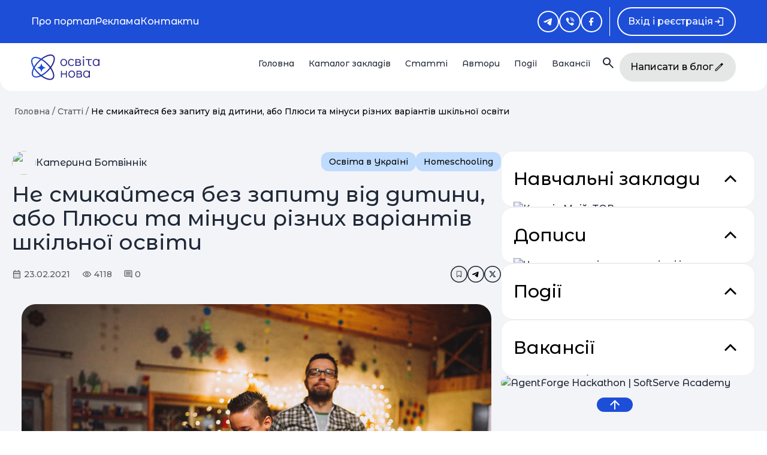

--- FILE ---
content_type: text/html; charset=utf-8
request_url: https://osvitanova.com.ua/posts/4711
body_size: 37615
content:
<!DOCTYPE html>
<html lang="uk">
  <head>
    <meta charset="UTF-8">
    <meta name="viewport" content="width=device-width, initial-scale=1.0">

    <script>
      Chartkick = {"language": "uk"};
    </script>

    <title>Не смикайтеся без запиту від дитини, або Плюси та мінуси різних варіантів</title>
<meta name="description" content="Катерина Ботвіннік про хоумскулінг, альтернативну та демократичну школи її дітей">
<meta property="og:image" content="https://osvitanova.com.ua/system/posts/photos/000/004/711/original/data?1614114148">
<meta property="og:image:alt" content="Не смикайтеся без запиту від дитини, або Плюси та мінуси різних варіантів шкільної освіти">
<meta property="og:title" content="Не смикайтеся без запиту від дитини, або Плюси та мінуси різних варіантів шкільної освіти">
<meta property="og:description" content="Катерина Ботвіннік про хоумскулінг, альтернативну та демократичну школи її дітей">
<meta property="og:url" content="https://osvitanova.com.ua/posts/4711-ne-smykaitesia-bez-zapytu-vid-dytyny-abo-pliusy-ta-minusy-riznykh-variantiv-shkilnoi-osvity">
<meta property="og:site" content="OsvitaNova.com.ua">
    <link rel="stylesheet" href="https://osvitanova.com.ua/assets/v2/application-61cceca124cf8168a7cc01a204f16c7e4a20d1c3005c3b8d57eeddc9243ecb0f.css" media="all" />
    <link rel="stylesheet" href="https://osvitanova.com.ua/assets/v2/swiper-bundle.min-fb28d412baac1d1a42b3e76bdc2a5e6a664bb711729dddb87fc3eefa36e23ac3.css" media="all" />
    <link rel="stylesheet" href="https://osvitanova.com.ua/assets/v2/datepicker.min-ecb2a9e7c14b2551b3bf5dbb6c3e660a0d6a27e733b6ea536e7c4c1be45896bb.css" media="all" />
    <link rel="stylesheet" href="https://osvitanova.com.ua/assets/tailwind-5ebc96e08d0ee488b4f92fd836f7ef7201fd2944047152f180f1cbe225a52679.css" data-turbo-track="reload" />
<link rel="stylesheet" href="https://osvitanova.com.ua/assets/inter-font-0d21224ce18b8ac865f6bb6493c93b9038c06ec9ba638a715b1ea974699c9a93.css" data-turbo-track="reload" />

    <script type="importmap" data-turbo-track="reload">{
  "imports": {
    "application": "https://osvitanova.com.ua/assets/application-a9bd089508e8ba873e3c28866873404984b9dcf268240ca1110cdf51b4bbbee5.js",
    "account": "https://osvitanova.com.ua/assets/account-8e476670f71396181b8876801c994b8d2d1ac8e53e2cc74812a50d151323c1e7.js",
    "@hotwired/stimulus": "https://osvitanova.com.ua/assets/stimulus.min-dd756b16504bd7657efe8eede9988246b638564780da3bbf4ebbd45e0d89739e.js",
    "@hotwired/stimulus-loading": "https://osvitanova.com.ua/assets/stimulus-loading-72c85420f9735aeea80144d2e5e57a9676adcb26dc858052a82ed24f5b96b554.js",
    "chartkick": "https://osvitanova.com.ua/assets/chartkick-e70665cbaf96878501333e5ddfb509f82568f8bdab212cfbd08b43dfcff35107.js",
    "Chart.bundle": "https://osvitanova.com.ua/assets/Chart.bundle-b420812443c03cca051bb9e11069b830a4807ba851f2270fe84f226cac136e7a.js",
    "twitter/bootstrap": "https://osvitanova.com.ua/assets/twitter/bootstrap-7f52e22b94964f13c9a9d4b012a3c1ba8f86e5583a7de3640fe997ab50dfdd13.js",
    "jquery": "https://osvitanova.com.ua/assets/jquery/jquery.min-806cb469c3b3bdb2be0087abfe2f18f7c2b227701bd7be8575c5439fb0f7f6e0.js",
    "jquery/lazyload": "https://osvitanova.com.ua/assets/jquery/plugins/lazyload.min-40cacf16e803984a13fa0a6aa9da7e0b33cb020103d86d7094fafc8b478d295e.js",
    "jquery/ujs": "https://osvitanova.com.ua/assets/jquery/plugins/ujs.min-60ef1524e8abea5976d213d3d2eef5679d7697a5bc393ac32242bca9bc64e8ee.js",
    "slick": "https://osvitanova.com.ua/assets/slick/slick.min-b13cc582a84b579c314bfc9073afcdc301eed41532b87ff21a7c3571f9643aab.js",
    "cropperjs": "https://osvitanova.com.ua/assets/cropper/cropperjs.min-4590d176bf961a8cdc9f68849c558f01aa36e4724bda647f330ec8e9c66250b2.js",
    "cropper/jquery-plugin": "https://osvitanova.com.ua/assets/cropper/jquery-plugin.min-a4cafbfdb70aca5895686d5c8f6e2b9287e37ffc4adf18c6babfb318f34fb084.js",
    "select2/full": "https://osvitanova.com.ua/assets/select2/full.min-de0e3b590e5df4ee1547b8e684c504d573fd1f471dc79fa0209de758e32b5267.js",
    "bootstrap-toggle": "https://osvitanova.com.ua/assets/bootstrap-toggle/index.min-e0cf669b03f76c92c97c1a062dae033823ab2da9ad133a53d25f3142be25d925.js",
    "js-cookie": "https://osvitanova.com.ua/assets/js-cookie/index.min-e46aa5fdba0e933c1433b774f876059a7da919ae1280e9c2c484333e99cf5ae6.js",
    "pace": "https://osvitanova.com.ua/assets/pace/pace.min-1d5915fbcaf10e44c736d6dbe3881b76efe5b2c7fd5aeb6c93a1252b2c772924.js",
    "cocoon": "https://osvitanova.com.ua/assets/cocoon/cocoon.min-a1ffebe8f326f353805c920d6e23cef54592ebb28c6ae4cf20d40a1dff34a1fc.js",
    "@hotwired/turbo-rails": "https://osvitanova.com.ua/assets/turbo.min-70f2c36137e9f22d4b3ebf7746d704f91dce686df579fb2dd06fe20114206430.js",
    "stimulus-textarea-autogrow": "https://osvitanova.com.ua/assets/stimulus-textarea-autogrow-1b5aaa4864850988bdbbff191e7e1659f7940599dae14b12ad219bc52c364d78.js",
    "@stimulus-components/character-counter": "https://osvitanova.com.ua/assets/@stimulus-components--character-counter-095a3ae4bc1f580d4ab4e782b86b729e2dd86b97571e0588712123df3d0630ad.js",
    "@stimulus-components/scroll-to": "https://osvitanova.com.ua/assets/@stimulus-components--scroll-to-829880e981a3c45eb946aa8c823e60652683d7543f5281906d2c3df2088d6620.js",
    "intl-tel-input": "https://osvitanova.com.ua/assets/intl_tel/intlTelInput-f55643926788ec46db70ff915667dc34ae5d8792303dba2e433e488566b7c48d.js",
    "intl-tel-input-utilities": "https://osvitanova.com.ua/assets/intl_tel/utils-789ec950db3f18a56561d66c3c29579ae9229b9d9625d33306a49eb829a7463d.js",
    "bootstrap-datepicker.uk": "https://osvitanova.com.ua/assets/locales/bootstrap-datepicker.uk.min-24045498c00aaebadc07bc3cb589a99c67d847ee9481029e42275dd32193fe63.js",
    "google-maps-api": "https://maps.googleapis.com/maps/api/js?key=AIzaSyBC9ji3InCiimqzVf3xznzTj59-Spn22GI&libraries=places&callback=initMap&language=uk",
    "swiper": "https://ga.jspm.io/npm:swiper@7.4.1/swiper.esm.js",
    "dom7": "https://ga.jspm.io/npm:dom7@4.0.4/dom7.esm.js",
    "ssr-window": "https://ga.jspm.io/npm:ssr-window@4.0.2/ssr-window.esm.js",
    "moment": "https://ga.jspm.io/npm:moment@2.29.2/moment.js",
    "vanillajs-datepicker": "https://ga.jspm.io/npm:vanillajs-datepicker@1.2.0/js/main.js",
    "@rails/request.js": "https://osvitanova.com.ua/assets/rails/request-9fe68c8d4f06285c761b3baefc8bb9e2e340d0db0afb7130a53fc8cca865afe6.js",
    "controllers/admin_characters_counter_controller": "https://osvitanova.com.ua/assets/controllers/admin_characters_counter_controller-89dd9d88deeab9f43efb0e0bdf421928e406ad2923409106e37481d70ed7ccc4.js",
    "controllers/application": "https://osvitanova.com.ua/assets/controllers/application-44e5edd38372876617b8ba873a82d48737d4c089e5180f706bdea0bb7b6370be.js",
    "controllers/auth-modal_controller": "https://osvitanova.com.ua/assets/controllers/auth-modal_controller-e59d57a89b7cf8fc7a7ea2cbe7fbf1e7836d2e559a712e3f01bf8c6180532f92.js",
    "controllers/auto_submit_controller": "https://osvitanova.com.ua/assets/controllers/auto_submit_controller-ba6a4cf06d13e4065f59fdb1ec36ecabe672f616f0161528d27f795bfb51e7a6.js",
    "controllers/calendar_controller": "https://osvitanova.com.ua/assets/controllers/calendar_controller-051a8e61027d61af72791a55d2c8522620821b190fee42dc89c3bec4a09998cc.js",
    "controllers/carousel_controller": "https://osvitanova.com.ua/assets/controllers/carousel_controller-77b51887655bee1348d331241f57bb97fcce838244d8d2c90aaab06a42dabe6e.js",
    "controllers/character_counter_controller": "https://osvitanova.com.ua/assets/controllers/character_counter_controller-af8ce6f3f276d6f8bec1f129ae75fdf6a1cf5fb1ab0b765ac4a6741290f9e411.js",
    "controllers/characters_counter_controller": "https://osvitanova.com.ua/assets/controllers/characters_counter_controller-178bf5d637c94f239cd6e50b8b48dce47ad6c2906c6ed2cc06a152292a7df6cb.js",
    "controllers/dropdown_controller": "https://osvitanova.com.ua/assets/controllers/dropdown_controller-6be3c09230b38b941f491176cb015a0c88f56730e641d06bf83fdb8bce98eeaa.js",
    "controllers/event_dates_controller": "https://osvitanova.com.ua/assets/controllers/event_dates_controller-d8289f277b093830ad13edce8a8a452277176d82b42df1d4fb0409a8d7868a8e.js",
    "controllers/facebook_sdk_parser_controller": "https://osvitanova.com.ua/assets/controllers/facebook_sdk_parser_controller-2bc5c53dedd14ff6b58aa2370753b021efa8030c96fc5d6b5b303fae9f289138.js",
    "controllers/filters_drawer_controller": "https://osvitanova.com.ua/assets/controllers/filters_drawer_controller-eeccbaf25bb2dfc91ba33054a3618eb3533f3ea0195307474d44338847de0520.js",
    "controllers/flash_controller": "https://osvitanova.com.ua/assets/controllers/flash_controller-234074c203b90443386d40bdf0142d8918ea29fe21b8ec24b140d1d65f3e4788.js",
    "controllers/image_cropper_controller": "https://osvitanova.com.ua/assets/controllers/image_cropper_controller-f4ae8cf9d4e963ca7bb4a7e21bfb1e3c17aeaa4682fe9c3838a046b9bfe1b081.js",
    "controllers": "https://osvitanova.com.ua/assets/controllers/index-d92597c94be3b5a5adba9c0f17fb1601585e59e54ed1e242cd99ce6f935198e5.js",
    "controllers/map_controller": "https://osvitanova.com.ua/assets/controllers/map_controller-0268257208adfb470cdb59df10358978da5738757e28a5535b76feaa92fe4c9e.js",
    "controllers/map_modal_controller": "https://osvitanova.com.ua/assets/controllers/map_modal_controller-ee61db38e1188a6cbca6dcd317f9f9a45fdc7102e46586dd6d376b9362928d3c.js",
    "controllers/modal_clear_controller": "https://osvitanova.com.ua/assets/controllers/modal_clear_controller-7692e5bd4c340f81821c11d407b9041a969a17225b7f173de19b81dc80b26fc4.js",
    "controllers/more_less_controller": "https://osvitanova.com.ua/assets/controllers/more_less_controller-6f9ec0b67467647cbd5a64c8ac27476c73730101fb46b26f1af62db437cb980a.js",
    "controllers/online_event_controller": "https://osvitanova.com.ua/assets/controllers/online_event_controller-fdd0a0cd85b89271b27c96fee7d23db65f269f5554b24af6d3d37ac26580efa8.js",
    "controllers/places_controller": "https://osvitanova.com.ua/assets/controllers/places_controller-38611024bacbb4cdbe4073fa9ea083ad01ac6984a97ace5db1c0596aa11b395f.js",
    "controllers/providers_controller": "https://osvitanova.com.ua/assets/controllers/providers_controller-263a3fd455d53c4e5c9a048f4701e362be5a56ada1a33e30389d12e2ee26d02e.js",
    "controllers/responsive_filters_controller": "https://osvitanova.com.ua/assets/controllers/responsive_filters_controller-d1792dc57fde1693fe591c138caa0c00ef2845fa4013640ec267e48302c77b35.js",
    "controllers/scroll_to_controller": "https://osvitanova.com.ua/assets/controllers/scroll_to_controller-b4f996401afe1ea5772eb95560db2b557fd6ba2319cfb5e38dca11a41626a33a.js",
    "controllers/search_carousel_controller": "https://osvitanova.com.ua/assets/controllers/search_carousel_controller-7b1fd7e402735de0189884f10e7fd20cd973c9a261f013d5f10b58d89b9f7691.js",
    "controllers/search_input_controller": "https://osvitanova.com.ua/assets/controllers/search_input_controller-a37ae11c593f4473ffe6be9609f88a0427b1e96a79c91733b911cd47a6fe2b25.js",
    "controllers/share_menu_controller": "https://osvitanova.com.ua/assets/controllers/share_menu_controller-7b55b8f7dbe1caae058b97b889e198df9642a201ca099d25db47ad9a86c96f74.js",
    "controllers/sort_controller": "https://osvitanova.com.ua/assets/controllers/sort_controller-d500c4b280851571bf9eb60592de97fb8554370ed48ca8b8cec4378e42931b25.js",
    "controllers/sticky_sidebar_controller": "https://osvitanova.com.ua/assets/controllers/sticky_sidebar_controller-19aa06551c44f67cc523a571efcf25e1306daa7f3a01b45d87df0aa5a18fdaad.js",
    "controllers/textarea_autogrow_controller": "https://osvitanova.com.ua/assets/controllers/textarea_autogrow_controller-9894f49b844a4cd017f6bf1c1b9cb486f1bc4db5bbd479ac3d8e55797b77f69c.js",
    "controllers/truncate_with_tail_controller": "https://osvitanova.com.ua/assets/controllers/truncate_with_tail_controller-7a9f51b4b7e7f32c078d47700f43d193cb87af6883149d5026959d378396a3b3.js",
    "controllers/widget_controller": "https://osvitanova.com.ua/assets/controllers/widget_controller-701b6da1de42e20c8922c546d0c9508f15255be53a133ec3b19444a59f465a35.js",
    "custom/banner": "https://osvitanova.com.ua/assets/custom/regular/banner-a65325f85f795699c342c94137ce577283f119ea6675867265ce7a2e05142695.js",
    "custom/calendar": "https://osvitanova.com.ua/assets/custom/regular/calendar-f622562a05d493ca2985a128097a39ffbf3e5795da567319916279e4ae296744.js",
    "custom/custom_slider": "https://osvitanova.com.ua/assets/custom/regular/custom_slider-cf1eb838904c36bb810dfc5cb42d6735de0233146c67c4e47635d17e649147d0.js",
    "custom/fb_page_modal": "https://osvitanova.com.ua/assets/custom/regular/fb_page_modal-5200f6c16ffb81cf136bdfaca340fdbc861e329010fa08ad7150bb0807951d80.js",
    "custom/header": "https://osvitanova.com.ua/assets/custom/regular/header-7f039b7cc83ce49e995e46a9d87348f6a9b2039afac4c5c3d8da296f241946c1.js",
    "custom/image_cropper": "https://osvitanova.com.ua/assets/custom/regular/image_cropper-e6125eb358bdfbfa6ce3f77b374045b4b963608c21d7ea73da341c931ff86f83.js",
    "custom/init_ckeditor": "https://osvitanova.com.ua/assets/custom/regular/init_ckeditor-d1d2a1ca36efae642c3ea796c7a44850b152ef1aea815ecbebf64c466a46217a.js",
    "custom/modals": "https://osvitanova.com.ua/assets/custom/regular/modals-5ad90358fe99a6788c401d057a46ee850150f97ea71da67eccf12c3967d689ab.js",
    "custom/searches": "https://osvitanova.com.ua/assets/custom/regular/searches-efd342671af49f26d4ffc1541bd947af53abc6e5c123210ca04543fbf60888b1.js",
    "pages/profiles/show": "https://osvitanova.com.ua/assets/custom/pages/profiles/show-56cfb1baa8610978a2abc28092087d00b2813a84923905eecf1336f8af96f6b8.js",
    "pages/providers/carousel": "https://osvitanova.com.ua/assets/custom/pages/providers/carousel-ae1fe49af6bb40b9ebbc87b014ec34af4a9040e6636bbec3a770c07aa19be95f.js",
    "pages/shared/events_widget": "https://osvitanova.com.ua/assets/custom/pages/shared/events_widget-f2432e598ebbb8d3e989b78e42f94f43e549a7914be17887565524a085ec8f73.js",
    "pages/shared/init_googl_maps_callback": "https://osvitanova.com.ua/assets/custom/pages/shared/init_googl_maps_callback-03fd7c9502cafdfe661f74684f463ff397a6eed876ed28805fc9153c0320f837.js",
    "pages/shared/kid_fields": "https://osvitanova.com.ua/assets/custom/pages/shared/kid_fields-359c5cf450935c206ec9c29a38e4714ce114c6bf9ed3dcfeb256710b6882fb00.js",
    "pages/shared/lib/google_maps": "https://osvitanova.com.ua/assets/custom/pages/shared/lib/google_maps-11355776a2d8f2947fe294ebcd291ac4d77c3e4decdc4355c23a9920097b9d8e.js",
    "pages/shared/posts_widget": "https://osvitanova.com.ua/assets/custom/pages/shared/posts_widget-71b26a6965dc64320c8a64ea9fdfa083550852844543f80c22652730a13b8e7f.js",
    "pages/shared/providers_widget": "https://osvitanova.com.ua/assets/custom/pages/shared/providers_widget-7da21c0d6e02ba07cbc4df8d423a6aed1d6d7c4fbcc7c333fe2a106f8639b004.js",
    "pages/users/form": "https://osvitanova.com.ua/assets/custom/pages/users/form-79022c72b2e9dd4b1cc0099616be76be107c9e4070ac28ec4c182ab767797343.js",
    "config/ckeditor": "https://osvitanova.com.ua/assets/config/ckeditor-d116c1917906603e31127ed082645d87cd7651c56ee25aa22a740f55a7bb771c.js"
  }
}</script>
<link rel="modulepreload" href="https://osvitanova.com.ua/assets/application-a9bd089508e8ba873e3c28866873404984b9dcf268240ca1110cdf51b4bbbee5.js">
<link rel="modulepreload" href="https://osvitanova.com.ua/assets/account-8e476670f71396181b8876801c994b8d2d1ac8e53e2cc74812a50d151323c1e7.js">
<link rel="modulepreload" href="https://osvitanova.com.ua/assets/stimulus.min-dd756b16504bd7657efe8eede9988246b638564780da3bbf4ebbd45e0d89739e.js">
<link rel="modulepreload" href="https://osvitanova.com.ua/assets/stimulus-loading-72c85420f9735aeea80144d2e5e57a9676adcb26dc858052a82ed24f5b96b554.js">
<link rel="modulepreload" href="https://osvitanova.com.ua/assets/chartkick-e70665cbaf96878501333e5ddfb509f82568f8bdab212cfbd08b43dfcff35107.js">
<link rel="modulepreload" href="https://osvitanova.com.ua/assets/Chart.bundle-b420812443c03cca051bb9e11069b830a4807ba851f2270fe84f226cac136e7a.js">
<link rel="modulepreload" href="https://osvitanova.com.ua/assets/twitter/bootstrap-7f52e22b94964f13c9a9d4b012a3c1ba8f86e5583a7de3640fe997ab50dfdd13.js">
<link rel="modulepreload" href="https://osvitanova.com.ua/assets/jquery/jquery.min-806cb469c3b3bdb2be0087abfe2f18f7c2b227701bd7be8575c5439fb0f7f6e0.js">
<link rel="modulepreload" href="https://osvitanova.com.ua/assets/jquery/plugins/lazyload.min-40cacf16e803984a13fa0a6aa9da7e0b33cb020103d86d7094fafc8b478d295e.js">
<link rel="modulepreload" href="https://osvitanova.com.ua/assets/jquery/plugins/ujs.min-60ef1524e8abea5976d213d3d2eef5679d7697a5bc393ac32242bca9bc64e8ee.js">
<link rel="modulepreload" href="https://osvitanova.com.ua/assets/slick/slick.min-b13cc582a84b579c314bfc9073afcdc301eed41532b87ff21a7c3571f9643aab.js">
<link rel="modulepreload" href="https://osvitanova.com.ua/assets/cropper/cropperjs.min-4590d176bf961a8cdc9f68849c558f01aa36e4724bda647f330ec8e9c66250b2.js">
<link rel="modulepreload" href="https://osvitanova.com.ua/assets/cropper/jquery-plugin.min-a4cafbfdb70aca5895686d5c8f6e2b9287e37ffc4adf18c6babfb318f34fb084.js">
<link rel="modulepreload" href="https://osvitanova.com.ua/assets/select2/full.min-de0e3b590e5df4ee1547b8e684c504d573fd1f471dc79fa0209de758e32b5267.js">
<link rel="modulepreload" href="https://osvitanova.com.ua/assets/bootstrap-toggle/index.min-e0cf669b03f76c92c97c1a062dae033823ab2da9ad133a53d25f3142be25d925.js">
<link rel="modulepreload" href="https://osvitanova.com.ua/assets/js-cookie/index.min-e46aa5fdba0e933c1433b774f876059a7da919ae1280e9c2c484333e99cf5ae6.js">
<link rel="modulepreload" href="https://osvitanova.com.ua/assets/pace/pace.min-1d5915fbcaf10e44c736d6dbe3881b76efe5b2c7fd5aeb6c93a1252b2c772924.js">
<link rel="modulepreload" href="https://osvitanova.com.ua/assets/cocoon/cocoon.min-a1ffebe8f326f353805c920d6e23cef54592ebb28c6ae4cf20d40a1dff34a1fc.js">
<link rel="modulepreload" href="https://osvitanova.com.ua/assets/turbo.min-70f2c36137e9f22d4b3ebf7746d704f91dce686df579fb2dd06fe20114206430.js">
<link rel="modulepreload" href="https://osvitanova.com.ua/assets/stimulus-textarea-autogrow-1b5aaa4864850988bdbbff191e7e1659f7940599dae14b12ad219bc52c364d78.js">
<link rel="modulepreload" href="https://osvitanova.com.ua/assets/@stimulus-components--character-counter-095a3ae4bc1f580d4ab4e782b86b729e2dd86b97571e0588712123df3d0630ad.js">
<link rel="modulepreload" href="https://osvitanova.com.ua/assets/@stimulus-components--scroll-to-829880e981a3c45eb946aa8c823e60652683d7543f5281906d2c3df2088d6620.js">
<link rel="modulepreload" href="https://osvitanova.com.ua/assets/intl_tel/intlTelInput-f55643926788ec46db70ff915667dc34ae5d8792303dba2e433e488566b7c48d.js">
<link rel="modulepreload" href="https://osvitanova.com.ua/assets/intl_tel/utils-789ec950db3f18a56561d66c3c29579ae9229b9d9625d33306a49eb829a7463d.js">
<link rel="modulepreload" href="https://osvitanova.com.ua/assets/locales/bootstrap-datepicker.uk.min-24045498c00aaebadc07bc3cb589a99c67d847ee9481029e42275dd32193fe63.js">
<link rel="modulepreload" href="https://maps.googleapis.com/maps/api/js?key=AIzaSyBC9ji3InCiimqzVf3xznzTj59-Spn22GI&amp;libraries=places&amp;callback=initMap&amp;language=uk">
<link rel="modulepreload" href="https://ga.jspm.io/npm:swiper@7.4.1/swiper.esm.js">
<link rel="modulepreload" href="https://ga.jspm.io/npm:dom7@4.0.4/dom7.esm.js">
<link rel="modulepreload" href="https://ga.jspm.io/npm:ssr-window@4.0.2/ssr-window.esm.js">
<link rel="modulepreload" href="https://ga.jspm.io/npm:moment@2.29.2/moment.js">
<link rel="modulepreload" href="https://ga.jspm.io/npm:vanillajs-datepicker@1.2.0/js/main.js">
<link rel="modulepreload" href="https://osvitanova.com.ua/assets/rails/request-9fe68c8d4f06285c761b3baefc8bb9e2e340d0db0afb7130a53fc8cca865afe6.js">
<link rel="modulepreload" href="https://osvitanova.com.ua/assets/controllers/admin_characters_counter_controller-89dd9d88deeab9f43efb0e0bdf421928e406ad2923409106e37481d70ed7ccc4.js">
<link rel="modulepreload" href="https://osvitanova.com.ua/assets/controllers/application-44e5edd38372876617b8ba873a82d48737d4c089e5180f706bdea0bb7b6370be.js">
<link rel="modulepreload" href="https://osvitanova.com.ua/assets/controllers/auth-modal_controller-e59d57a89b7cf8fc7a7ea2cbe7fbf1e7836d2e559a712e3f01bf8c6180532f92.js">
<link rel="modulepreload" href="https://osvitanova.com.ua/assets/controllers/auto_submit_controller-ba6a4cf06d13e4065f59fdb1ec36ecabe672f616f0161528d27f795bfb51e7a6.js">
<link rel="modulepreload" href="https://osvitanova.com.ua/assets/controllers/calendar_controller-051a8e61027d61af72791a55d2c8522620821b190fee42dc89c3bec4a09998cc.js">
<link rel="modulepreload" href="https://osvitanova.com.ua/assets/controllers/carousel_controller-77b51887655bee1348d331241f57bb97fcce838244d8d2c90aaab06a42dabe6e.js">
<link rel="modulepreload" href="https://osvitanova.com.ua/assets/controllers/character_counter_controller-af8ce6f3f276d6f8bec1f129ae75fdf6a1cf5fb1ab0b765ac4a6741290f9e411.js">
<link rel="modulepreload" href="https://osvitanova.com.ua/assets/controllers/characters_counter_controller-178bf5d637c94f239cd6e50b8b48dce47ad6c2906c6ed2cc06a152292a7df6cb.js">
<link rel="modulepreload" href="https://osvitanova.com.ua/assets/controllers/dropdown_controller-6be3c09230b38b941f491176cb015a0c88f56730e641d06bf83fdb8bce98eeaa.js">
<link rel="modulepreload" href="https://osvitanova.com.ua/assets/controllers/event_dates_controller-d8289f277b093830ad13edce8a8a452277176d82b42df1d4fb0409a8d7868a8e.js">
<link rel="modulepreload" href="https://osvitanova.com.ua/assets/controllers/facebook_sdk_parser_controller-2bc5c53dedd14ff6b58aa2370753b021efa8030c96fc5d6b5b303fae9f289138.js">
<link rel="modulepreload" href="https://osvitanova.com.ua/assets/controllers/filters_drawer_controller-eeccbaf25bb2dfc91ba33054a3618eb3533f3ea0195307474d44338847de0520.js">
<link rel="modulepreload" href="https://osvitanova.com.ua/assets/controllers/flash_controller-234074c203b90443386d40bdf0142d8918ea29fe21b8ec24b140d1d65f3e4788.js">
<link rel="modulepreload" href="https://osvitanova.com.ua/assets/controllers/image_cropper_controller-f4ae8cf9d4e963ca7bb4a7e21bfb1e3c17aeaa4682fe9c3838a046b9bfe1b081.js">
<link rel="modulepreload" href="https://osvitanova.com.ua/assets/controllers/index-d92597c94be3b5a5adba9c0f17fb1601585e59e54ed1e242cd99ce6f935198e5.js">
<link rel="modulepreload" href="https://osvitanova.com.ua/assets/controllers/map_controller-0268257208adfb470cdb59df10358978da5738757e28a5535b76feaa92fe4c9e.js">
<link rel="modulepreload" href="https://osvitanova.com.ua/assets/controllers/map_modal_controller-ee61db38e1188a6cbca6dcd317f9f9a45fdc7102e46586dd6d376b9362928d3c.js">
<link rel="modulepreload" href="https://osvitanova.com.ua/assets/controllers/modal_clear_controller-7692e5bd4c340f81821c11d407b9041a969a17225b7f173de19b81dc80b26fc4.js">
<link rel="modulepreload" href="https://osvitanova.com.ua/assets/controllers/more_less_controller-6f9ec0b67467647cbd5a64c8ac27476c73730101fb46b26f1af62db437cb980a.js">
<link rel="modulepreload" href="https://osvitanova.com.ua/assets/controllers/online_event_controller-fdd0a0cd85b89271b27c96fee7d23db65f269f5554b24af6d3d37ac26580efa8.js">
<link rel="modulepreload" href="https://osvitanova.com.ua/assets/controllers/places_controller-38611024bacbb4cdbe4073fa9ea083ad01ac6984a97ace5db1c0596aa11b395f.js">
<link rel="modulepreload" href="https://osvitanova.com.ua/assets/controllers/providers_controller-263a3fd455d53c4e5c9a048f4701e362be5a56ada1a33e30389d12e2ee26d02e.js">
<link rel="modulepreload" href="https://osvitanova.com.ua/assets/controllers/responsive_filters_controller-d1792dc57fde1693fe591c138caa0c00ef2845fa4013640ec267e48302c77b35.js">
<link rel="modulepreload" href="https://osvitanova.com.ua/assets/controllers/scroll_to_controller-b4f996401afe1ea5772eb95560db2b557fd6ba2319cfb5e38dca11a41626a33a.js">
<link rel="modulepreload" href="https://osvitanova.com.ua/assets/controllers/search_carousel_controller-7b1fd7e402735de0189884f10e7fd20cd973c9a261f013d5f10b58d89b9f7691.js">
<link rel="modulepreload" href="https://osvitanova.com.ua/assets/controllers/search_input_controller-a37ae11c593f4473ffe6be9609f88a0427b1e96a79c91733b911cd47a6fe2b25.js">
<link rel="modulepreload" href="https://osvitanova.com.ua/assets/controllers/share_menu_controller-7b55b8f7dbe1caae058b97b889e198df9642a201ca099d25db47ad9a86c96f74.js">
<link rel="modulepreload" href="https://osvitanova.com.ua/assets/controllers/sort_controller-d500c4b280851571bf9eb60592de97fb8554370ed48ca8b8cec4378e42931b25.js">
<link rel="modulepreload" href="https://osvitanova.com.ua/assets/controllers/sticky_sidebar_controller-19aa06551c44f67cc523a571efcf25e1306daa7f3a01b45d87df0aa5a18fdaad.js">
<link rel="modulepreload" href="https://osvitanova.com.ua/assets/controllers/textarea_autogrow_controller-9894f49b844a4cd017f6bf1c1b9cb486f1bc4db5bbd479ac3d8e55797b77f69c.js">
<link rel="modulepreload" href="https://osvitanova.com.ua/assets/controllers/truncate_with_tail_controller-7a9f51b4b7e7f32c078d47700f43d193cb87af6883149d5026959d378396a3b3.js">
<link rel="modulepreload" href="https://osvitanova.com.ua/assets/controllers/widget_controller-701b6da1de42e20c8922c546d0c9508f15255be53a133ec3b19444a59f465a35.js">
<link rel="modulepreload" href="https://osvitanova.com.ua/assets/custom/regular/banner-a65325f85f795699c342c94137ce577283f119ea6675867265ce7a2e05142695.js">
<link rel="modulepreload" href="https://osvitanova.com.ua/assets/custom/regular/calendar-f622562a05d493ca2985a128097a39ffbf3e5795da567319916279e4ae296744.js">
<link rel="modulepreload" href="https://osvitanova.com.ua/assets/custom/regular/custom_slider-cf1eb838904c36bb810dfc5cb42d6735de0233146c67c4e47635d17e649147d0.js">
<link rel="modulepreload" href="https://osvitanova.com.ua/assets/custom/regular/fb_page_modal-5200f6c16ffb81cf136bdfaca340fdbc861e329010fa08ad7150bb0807951d80.js">
<link rel="modulepreload" href="https://osvitanova.com.ua/assets/custom/regular/header-7f039b7cc83ce49e995e46a9d87348f6a9b2039afac4c5c3d8da296f241946c1.js">
<link rel="modulepreload" href="https://osvitanova.com.ua/assets/custom/regular/image_cropper-e6125eb358bdfbfa6ce3f77b374045b4b963608c21d7ea73da341c931ff86f83.js">
<link rel="modulepreload" href="https://osvitanova.com.ua/assets/custom/regular/init_ckeditor-d1d2a1ca36efae642c3ea796c7a44850b152ef1aea815ecbebf64c466a46217a.js">
<link rel="modulepreload" href="https://osvitanova.com.ua/assets/custom/regular/modals-5ad90358fe99a6788c401d057a46ee850150f97ea71da67eccf12c3967d689ab.js">
<link rel="modulepreload" href="https://osvitanova.com.ua/assets/custom/regular/searches-efd342671af49f26d4ffc1541bd947af53abc6e5c123210ca04543fbf60888b1.js">
<link rel="modulepreload" href="https://osvitanova.com.ua/assets/config/ckeditor-d116c1917906603e31127ed082645d87cd7651c56ee25aa22a740f55a7bb771c.js">
<script type="module">import "application"</script>

    <meta name="csrf-param" content="authenticity_token" />
<meta name="csrf-token" content="BSal1hwx7M19DmteoJo8JSUd5vi4V31ySs9SYWlzlb-DYBGJ5jMdDn88E9EXAGw9vkOQXyouT-3czj7J_nXMog" />

    
    
    

      <link rel="apple-touch-icon" sizes="57x57" href="/apple-icon-on-57x57.png">
<link rel="apple-touch-icon" sizes="60x60" href="/apple-icon-on-60x60.png">
<link rel="apple-touch-icon" sizes="72x72" href="/apple-icon-on-72x72.png">
<link rel="apple-touch-icon" sizes="76x76" href="/apple-icon-on-76x76.png">
<link rel="apple-touch-icon" sizes="114x114" href="/apple-icon-on-114x114.png">
<link rel="apple-touch-icon" sizes="120x120" href="/apple-icon-on-120x120.png">
<link rel="apple-touch-icon" sizes="144x144" href="/apple-icon-on-144x144.png">
<link rel="apple-touch-icon" sizes="152x152" href="/apple-icon-on-152x152.png">
<link rel="apple-touch-icon" sizes="180x180" href="/apple-icon-on-180x180.png">
<link rel="icon" type="image/png" sizes="192x192" href="/android-icon-on-192x192.png">
<link rel="icon" type="image/png" sizes="32x32" href="/favicon-on-32x32.png">
<link rel="icon" type="image/png" sizes="96x96" href="/favicon-on-96x96.png">
<link rel="icon" type="image/png" sizes="16x16" href="/favicon-on-16x16.png">
<link rel="manifest" href="/manifest.json">
<meta name="msapplication-TileColor" content="#ffffff">
<meta name="msapplication-TileImage" content="/ms-icon-144x144.png">
<meta name="theme-color" content="#ffffff">


    <link rel="alternate" type="application/atom+xml" title="Альтернативна освіта в Україні | Останні публікації" href="https://osvitanova.com.ua/feed.atom" />
    <link rel="alternate" type="application/rss+xml" title="RSS" href="https://osvitanova.com.ua/feed.rss.rss" />

        <script src="https://cdn.onesignal.com/sdks/OneSignalSDK.js" async='async'></script>
<script>
  var OneSignal = window.OneSignal || [];
  OneSignal.push(["init", {
    //appId: "54082bb7-9dd1-453c-bf6a-5eb23d43166c",
    appId: "255e4927-9355-4255-89fa-b5a84700414e",
    autoRegister: true, /* Set to true to automatically prompt visitors */
    subdomainName: 'osvitanova-com-ua',
    /*
    subdomainName: Use the value you entered in step 1.4: http://imgur.com/a/f6hqN
    */
    httpPermissionRequest: {
      enable: true
    },
    notifyButton: {
      enable: false /* Set to false to hide */
    },
    promptOptions: {
      siteName: 'Альтернативна освіта в Україні',
      actionMessage: "Ми хотіли б вам надсилати повідомлення про останні новини та оновлення.",
      exampleNotificationTitleDesktop: "Дуже цікава новина",
      exampleNotificationMessageDesktop: "Тут буде короткий опис новини",
      exampleNotificationTitleMobile: "Дуже цікава новина",
      exampleNotificationMessageMobile: "Тут буде короткий опис новини",
      acceptButtonText: 'Дозволити',
      cancelButtonText: 'Відмінити'
    }
  }]);
</script>

          <!-- Hotjar Tracking Code for https://osvitanova.com.ua/ -->
<script>
  (function(h,o,t,j,a,r){
      h.hj=h.hj||function(){(h.hj.q=h.hj.q||[]).push(arguments)};
      h._hjSettings={hjid:3530058,hjsv:6};
      a=o.getElementsByTagName('head')[0];
      r=o.createElement('script');r.async=1;
      r.src=t+h._hjSettings.hjid+j+h._hjSettings.hjsv;
      a.appendChild(r);
  })(window,document,'https://static.hotjar.com/c/hotjar-','.js?sv=');
</script>

        <!-- Google tag (gtag.js) -->
<script async src="https://www.googletagmanager.com/gtag/js?id=G-ZNCHYQZ0Z6"></script>
<script>
  window.dataLayer = window.dataLayer || [];
  function gtag(){dataLayer.push(arguments);}
  gtag('js', new Date());

  gtag('config', 'G-ZNCHYQZ0Z6');
</script>


    <!-- Google Tag Manager -->
<script>(function(w,d,s,l,i){w[l]=w[l]||[];w[l].push({'gtm.start':
new Date().getTime(),event:'gtm.js'});var f=d.getElementsByTagName(s)[0],
j=d.createElement(s),dl=l!='dataLayer'?'&l='+l:'';j.async=true;j.src=
'https://www.googletagmanager.com/gtm.js?id='+i+dl;f.parentNode.insertBefore(j,f);
})(window,document,'script','dataLayer','GTM-TV34H77');</script>
<!-- End Google Tag Manager -->

<meta name="facebook-domain-verification" content="l1o914qf6kmpqp3vep7dy2ujf4widw" />

<meta name="verify-admitad" content="a5a1c7f04b" />
<script data-ad-client="ca-pub-6667861402778834" async src="https://pagead2.googlesyndication.com/pagead/js/adsbygoogle.js"></script>

<!-- Load Facebook SDK for JavaScript -->


  </head>
  <body data-namespace="v2">
    <!-- Google Tag Manager (noscript) -->
<noscript><iframe src="https://www.googletagmanager.com/ns.html?id=GTM-TV34H77"
height="0" width="0" style="display:none;visibility:hidden"></iframe></noscript>
<!-- End Google Tag Manager (noscript) -->

<!-- <script src="//static-login.sendpulse.com/apps/fc3/build/loader.js" sp-form-id="c66db54477d413359aee21e6213ad13fc0678e33404d7d58ab80b4670c80d1d2"></script> -->

<script src="//web.webformscr.com/apps/fc3/build/loader.js" sp-form-id="cadbcd3aec03f9cef75f556da7c84db670e0e229413b98855f6cac6996f5f0fb"></script>


<!-- Subscription Form -->
 <style >.sp-force-hide { display: none;}.sp-form[sp-id="168571"] { display: block; background: #ffffff; padding: 5px; width: 390px; max-width: 100%; border-radius: 17px; -moz-border-radius: 17px; -webkit-border-radius: 17px; border-color: #dddddd; border-style: solid; border-width: 1px; font-family: Arial, "Helvetica Neue", sans-serif; background-repeat: no-repeat; background-position: center; background-size: auto;}.sp-form[sp-id="168571"] input[type="checkbox"] { display: inline-block; opacity: 1; visibility: visible;}.sp-form[sp-id="168571"] .sp-form-fields-wrapper { margin: 0 auto; width: 380px;}.sp-form[sp-id="168571"] .sp-form-control { background: #ffffff; border-color: #cccccc; border-style: solid; border-width: 1px; font-size: 15px; padding-left: 8.75px; padding-right: 8.75px; border-radius: 4px; -moz-border-radius: 4px; -webkit-border-radius: 4px; height: 35px; width: 100%;}.sp-form[sp-id="168571"] .sp-field label { color: #444444; font-size: 13px; font-style: normal; font-weight: bold;}.sp-form[sp-id="168571"] .sp-button-messengers { border-radius: 4px; -moz-border-radius: 4px; -webkit-border-radius: 4px;}.sp-form[sp-id="168571"] .sp-button { border-radius: 4px; -moz-border-radius: 4px; -webkit-border-radius: 4px; background-color: #0089bf; color: #ffffff; width: auto; font-weight: bold;}.sp-form[sp-id="168571"] .sp-button-container { text-align: left;}</style><div class="sp-form-outer sp-fixed-outer sp-force-hide"><div id="sp-form-168571" sp-id="168571" sp-hash="cadbcd3aec03f9cef75f556da7c84db670e0e229413b98855f6cac6996f5f0fb" sp-lang="ua" class="sp-form sp-form-regular sp-form-fixed sp-form-fixed__bottom-right sp-form-horizontal" sp-show-options="%7B%22satellite%22%3Afalse%2C%22maDomain%22%3A%22login.sendpulse.com%22%2C%22formsDomain%22%3A%22forms.sendpulse.com%22%2C%22condition%22%3A%22onScroll%22%2C%22scrollTo%22%3A100%2C%22delay%22%3A0%2C%22repeat%22%3A0%2C%22background%22%3A%22rgba(0%2C%200%2C%200%2C%200.5)%22%2C%22position%22%3A%22bottom-right%22%2C%22animation%22%3A%22%22%2C%22hideOnMobile%22%3Atrue%2C%22urlFilter%22%3Afalse%2C%22urlFilterConditions%22%3A%5B%7B%22force%22%3A%22hide%22%2C%22clause%22%3A%22contains%22%2C%22token%22%3A%22%22%7D%2C%7B%22force%22%3A%22hide%22%2C%22clause%22%3A%22contains%22%2C%22token%22%3A%22%22%7D%5D%2C%22analytics%22%3A%7B%22ga%22%3A%7B%22eventLabel%22%3A%22%D0%A4%D0%BE%D1%80%D0%BC%D0%B0_%D0%BF_%D0%B4%D0%BF%D0%B8%D1%81%D0%BA%D0%B8_%D0%A0%D0%B0%D1%81%D1%81%D1%8B%D0%BB%D0%BA%D0%B0%22%2C%22send%22%3Atrue%7D%2C%22ym%22%3A%7B%22counterId%22%3Anull%2C%22eventLabel%22%3Anull%2C%22targetId%22%3Anull%2C%22send%22%3Afalse%7D%7D%2C%22utmEnable%22%3Afalse%7D"><div class="sp-form-fields-wrapper"><button class="sp-btn-close ">&nbsp;</button><div class="sp-message"><div></div></div><form novalidate="" class="sp-element-container ui-sortable ui-droppable "><div class="sp-field sp-field-full-width" sp-id="sp-7e7260b1-37b0-4316-9643-a8d8790c5195"><div style="font-family: inherit; line-height: 1.2;"><p>Раз на тиждень ми відправляємо для вас дайджест з найкращими публікаціями</p></div></div><div class="sp-field " sp-id="sp-f0d8e416-375c-4348-99f3-6e21c6466a52"><label class="sp-control-label"><span >Електронна пошта</span><strong >*</strong></label><input type="email" sp-type="email" name="sform[email]" class="sp-form-control " placeholder="username@gmail.com" sp-tips="%7B%22required%22%3A%22%D0%9E%D0%B1%D0%BE%D0%B2'%D1%8F%D0%B7%D0%BA%D0%BE%D0%B2%D0%B5%20%D0%BF%D0%BE%D0%BB%D0%B5%22%2C%22wrong%22%3A%22%D0%9D%D0%B5%D0%B2%D1%96%D1%80%D0%BD%D0%B0%20email-%D0%B0%D0%B4%D1%80%D0%B5%D1%81%D0%B0%22%7D" required="required"></div><div class="sp-field sp-button-container " sp-id="sp-b70ed866-dac9-491e-b793-7402ec694991"><button id="sp-b70ed866-dac9-491e-b793-7402ec694991" class="sp-button">Підписатися </button></div></form><div class="sp-link-wrapper sp-brandname__left "></div></div></div></div><script type="text/javascript" src="//web.webformscr.com/apps/fc3/build/default-handler.js?1609756717168"></script> 
<!-- /Subscription Form -->

    <header id="full-header">
  <div>
    
    <div id="sub-header">
  <div class="info-links">
  <a title="Про портал" href="/pages/pro-portal">Про портал</a>
  <a title="Реклама" href="/pages/adv">Реклама</a>
  <a title="Контакти" href="/pages/kontakty">Контакти</a>
</div>

  <div class="social-and-auth">
    <div class="social-links">
  <a title="Telegram" rel="nofollow noopener noreferrer" target="_blank" href="https://t.me/osvitanova">
    <svg xmlns="http://www.w3.org/2000/svg" width="16" height="16" viewBox="0 0 16 16" fill="none">
<path fill-rule="evenodd" clip-rule="evenodd" d="M0.962427 7.66592C4.72052 5.97245 7.2265 4.856 8.48037 4.31659C12.0604 2.77646 12.8043 2.50893 13.2892 2.50009C13.3959 2.49815 13.6343 2.52549 13.7887 2.65511C13.9192 2.76457 13.9551 2.91242 13.9722 3.0162C13.9894 3.11997 14.0108 3.35637 13.9938 3.54108C13.7998 5.6494 12.9603 10.7657 12.5332 13.1271C12.3525 14.1262 11.9967 14.4613 11.6522 14.4941C10.9036 14.5653 10.3351 13.9823 9.61007 13.4908C8.47546 12.7215 7.83448 12.2426 6.73315 11.492C5.46037 10.6245 6.28546 10.1477 7.01082 9.36849C7.20064 9.16457 10.4991 6.06151 10.5629 5.78001C10.5709 5.7448 10.5783 5.61357 10.503 5.54428C10.4276 5.47498 10.3163 5.49868 10.236 5.51753C10.1223 5.54424 8.3097 6.78334 4.7984 9.23483C4.28392 9.60023 3.81791 9.77826 3.40039 9.76893C2.9401 9.75865 2.05469 9.49976 1.39648 9.27846C0.589162 9.00704 -0.0524811 8.86353 0.00339163 8.40257C0.0324936 8.16247 0.352172 7.91692 0.962427 7.66592Z" fill="currentColor"></path>
</svg>

</a>  <a title="Viber" rel="nofollow noopener noreferrer" target="_blank" href="https://invite.viber.com/?g2=AQAsxNac19tIAkvcc2H6rKog9p5D79c2S2ZHfI3XWBXXDzPQCevCXLw5w8OskNB0">
    <svg xmlns="http://www.w3.org/2000/svg" width="16" height="16" viewBox="0 0 16 16" fill="none">
<path d="M11.7583 6.34978C11.7025 5.89531 11.5632 5.53846 11.3157 5.22238C10.9944 4.81537 10.5838 4.57165 9.97585 4.42707C9.57966 4.3307 9.4196 4.34177 9.27631 4.47298C9.14284 4.59591 9.11678 4.84236 9.21878 5.00195C9.2905 5.11778 9.37325 5.15928 9.60341 5.20456C9.90989 5.26109 10.1217 5.33446 10.3144 5.4449C10.7233 5.68161 10.9137 6.05204 10.9341 6.65173C10.9437 6.9333 10.9679 7.01987 11.066 7.11974C11.2478 7.3023 11.5714 7.26679 11.7087 7.04833C11.7591 6.96599 11.7668 6.93015 11.7721 6.73895C11.7756 6.62058 11.7705 6.44439 11.7583 6.34978Z" fill="currentColor"></path>
<path d="M13.3599 6.86221C13.2791 5.46984 12.7359 4.34961 11.7636 3.56144C11.2158 3.11857 10.5537 2.81404 9.82789 2.66594C9.56202 2.61297 9.07252 2.57003 8.98854 2.59459C8.90929 2.61733 8.79721 2.70335 8.74725 2.78114C8.69442 2.8655 8.68252 3.05384 8.72758 3.16279C8.80032 3.34491 8.93564 3.40926 9.31461 3.44249C9.89883 3.49373 10.5014 3.6995 10.9567 4.00413C11.4765 4.35097 11.8897 4.82537 12.157 5.38283C12.388 5.8618 12.53 6.55206 12.5261 7.17017C12.5248 7.39373 12.5592 7.51998 12.6489 7.61228C12.7843 7.75421 12.9816 7.78524 13.1557 7.69097C13.3487 7.58923 13.3939 7.41062 13.3599 6.86221Z" fill="currentColor"></path>
<path d="M15.1325 12.2243C15.1053 12.1447 15.0419 12.0219 14.9966 11.9514C14.7113 11.5195 13.1784 10.3168 12.413 9.92352C11.976 9.69847 11.6522 9.62346 11.4121 9.6939C11.154 9.76669 11.0181 9.88715 10.5856 10.426C10.4113 10.6419 10.2324 10.8443 10.1848 10.8761C10.0671 10.958 9.83613 11.0239 9.6731 11.0239C9.29495 11.0216 8.60885 10.7761 8.08124 10.4532C7.6714 10.2032 7.14609 9.75532 6.74301 9.31199C6.26747 8.79137 5.94371 8.33213 5.68781 7.81378C5.35723 7.14767 5.27344 6.74071 5.41155 6.44287C5.44552 6.36786 5.49082 6.28831 5.51117 6.26326C5.53157 6.24057 5.74443 6.06549 5.9799 5.87451C6.44185 5.50623 6.51656 5.42212 6.60261 5.16976C6.71129 4.84918 6.68188 4.52181 6.51431 4.19218C6.38523 3.94208 6.04784 3.39646 5.8033 3.04408C5.47949 2.58032 4.67337 1.5891 4.51258 1.45492C4.22275 1.21851 3.85143 1.17756 3.44154 1.33673C3.00908 1.50497 2.19841 2.15972 1.85195 2.61669C1.53947 3.03045 1.4195 3.32371 1.40136 3.7102C1.38553 4.02847 1.41269 4.16033 1.58025 4.56729C2.89132 7.75921 4.84771 10.3077 7.53554 12.3311C8.93944 13.3883 10.3954 14.1931 11.9058 14.7433C12.7866 15.0638 13.1693 15.0797 13.6199 14.816C13.8101 14.7023 14.2811 14.2181 14.5437 13.8657C14.9785 13.2791 15.1393 13.0086 15.1846 12.7926C15.2163 12.6449 15.1914 12.388 15.1325 12.2243Z" fill="currentColor"></path>
<path d="M14.9907 7.18199C14.9617 6.39438 14.8294 5.74836 14.5536 5.02809C14.2812 4.31959 14.0057 3.85726 13.4852 3.23193C12.9931 2.64562 12.6109 2.31085 12.0047 1.9382C11.159 1.41899 10.1297 1.0754 8.97629 0.930899C8.58293 0.880397 8.49394 0.884005 8.37327 0.964727C8.13941 1.11765 8.14253 1.49906 8.37712 1.64969C8.45478 1.6976 8.52369 1.71506 8.83833 1.75634C9.32134 1.82154 9.63192 1.88297 10.0005 1.98378C11.4456 2.37981 12.5569 3.18932 13.2999 4.39099C13.9217 5.3926 14.1798 6.39429 14.1431 7.6736C14.1304 8.1061 14.1396 8.18221 14.2056 8.28612C14.3319 8.47981 14.6649 8.51812 14.8358 8.3574C14.9421 8.25946 14.9621 8.18591 14.9831 7.81575C14.9931 7.62264 14.9953 7.33758 14.9907 7.18199Z" fill="currentColor"></path>
</svg>

</a>  <a title="Facebook" rel="nofollow noopener noreferrer" target="_blank" href="https://www.facebook.com/osvitanova">
    <svg xmlns="http://www.w3.org/2000/svg" width="16" height="16" viewBox="0 0 16 16" fill="none">
<path d="M11.3333 1.33331H9.33333C8.44927 1.33331 7.6014 1.6845 6.97633 2.30963C6.35119 2.93475 6 3.78259 6 4.66665V6.66665H4V9.33331H6V14.6666H8.66667V9.33331H10.6667L11.3333 6.66665H8.66667V4.66665C8.66667 4.48983 8.73693 4.32027 8.86193 4.19524C8.98693 4.07022 9.15653 3.99998 9.33333 3.99998H11.3333V1.33331Z" fill="currentColor"></path>
</svg>

</a></div>

    <div class="divider divider-horizontal divider-white"></div>
      <a class="auth " title="Вхід і реєстрація" data-turbo-prefetch="false" data-controller="auth-modal" data-action="click-&gt;auth-modal#closeDrawer" href="/users/sign_in.turbo_stream">
  <span>Вхід і реєстрація</span>
  <svg xmlns="http://www.w3.org/2000/svg" width="16" height="16" viewBox="0 0 16 16" fill="none">
<mask id="mask0_3_232" style="mask-type:alpha" maskUnits="userSpaceOnUse" x="0" y="0" width="16" height="16">
<rect width="16" height="16" fill="#D9D9D9"></rect>
</mask>
<g mask="url(#mask0_3_232)">
<path d="M7.9999 13.6V12.4H12.3999V3.60002H7.9999V2.40002H12.3999C12.7299 2.40002 13.0124 2.51752 13.2474 2.75252C13.4824 2.98752 13.5999 3.27002 13.5999 3.60002V12.4C13.5999 12.73 13.4824 13.0125 13.2474 13.2475C13.0124 13.4825 12.7299 13.6 12.3999 13.6H7.9999ZM6.7999 10.8L5.9499 9.95002L7.2999 8.60002H2.3999V7.40002H7.2999L5.9499 6.05002L6.7999 5.20002L9.5999 8.00002L6.7999 10.8Z" fill="currentColor"></path>
</g>
</svg>

</a>
  </div>
</div>

    <div id="header" class="drawer drawer-end">
  <input id="mobile-drawer" type="checkbox" class="drawer-toggle">
  <div class="flex flex-col w-full drawer-content">

    <div class="justify-between w-full navbar">
      <a aria_label="Перейти на головну сторінку" href="/"><svg xmlns="http://www.w3.org/2000/svg" width="122" height="44" viewBox="0 0 122 44" fill="none" class="logo"><title>Логотип головної сторінки</title>
  <path d="M54.408 20.384C53.336 20.384 52.376 20.128 51.528 19.616C50.68 19.104 50.016 18.392 49.536 17.48C49.056 16.552 48.816 15.512 48.816 14.36C48.816 13.208 49.048 12.184 49.512 11.288C49.992 10.376 50.648 9.664 51.48 9.152C52.328 8.64 53.288 8.384 54.36 8.384C55.432 8.384 56.392 8.64 57.24 9.152C58.088 9.664 58.752 10.376 59.232 11.288C59.712 12.2 59.952 13.232 59.952 14.384C59.952 15.536 59.712 16.568 59.232 17.48C58.768 18.392 58.112 19.104 57.264 19.616C56.432 20.128 55.48 20.384 54.408 20.384ZM54.36 18.896C55.128 18.896 55.808 18.704 56.4 18.32C57.008 17.936 57.48 17.4 57.816 16.712C58.152 16.024 58.32 15.248 58.32 14.384C58.32 13.52 58.152 12.744 57.816 12.056C57.48 11.368 57.008 10.832 56.4 10.448C55.808 10.064 55.128 9.872 54.36 9.872C53.608 9.872 52.936 10.064 52.344 10.448C51.752 10.832 51.288 11.368 50.952 12.056C50.616 12.728 50.448 13.496 50.448 14.36C50.448 15.24 50.616 16.024 50.952 16.712C51.288 17.4 51.752 17.936 52.344 18.32C52.936 18.704 53.608 18.896 54.36 18.896ZM67.134 20.384C66.046 20.384 65.078 20.128 64.23 19.616C63.382 19.104 62.718 18.392 62.238 17.48C61.758 16.568 61.518 15.536 61.518 14.384C61.518 13.232 61.75 12.2 62.214 11.288C62.694 10.376 63.358 9.664 64.206 9.152C65.054 8.64 66.014 8.384 67.086 8.384C67.998 8.384 68.79 8.584 69.462 8.984C70.15 9.368 70.774 9.92 71.334 10.64L70.134 11.576C69.35 10.44 68.334 9.872 67.086 9.872C66.334 9.872 65.654 10.064 65.046 10.448C64.454 10.832 63.99 11.368 63.654 12.056C63.318 12.744 63.15 13.52 63.15 14.384C63.15 15.248 63.318 16.024 63.654 16.712C63.99 17.4 64.454 17.936 65.046 18.32C65.654 18.704 66.334 18.896 67.086 18.896C67.854 18.896 68.486 18.768 68.982 18.512C69.478 18.24 69.926 17.848 70.326 17.336L71.598 18.224C71.07 18.88 70.414 19.408 69.63 19.808C68.862 20.192 68.03 20.384 67.134 20.384ZM80.9955 13.808C81.7315 13.984 82.2915 14.328 82.6755 14.84C83.0595 15.336 83.2515 15.976 83.2515 16.76C83.2515 17.768 82.9075 18.56 82.2195 19.136C81.5315 19.712 80.5795 20 79.3635 20H73.8675V8.768H78.9795C80.1155 8.768 81.0195 9.032 81.6915 9.56C82.3635 10.088 82.6995 10.784 82.6995 11.648C82.6995 12.224 82.5555 12.688 82.2675 13.04C81.9955 13.376 81.5715 13.632 80.9955 13.808ZM75.4995 13.28H79.1475C80.3155 13.28 80.8995 12.736 80.8995 11.648C80.8995 11.2 80.7315 10.856 80.3955 10.616C80.0595 10.376 79.5875 10.256 78.9795 10.256H75.4995V13.28ZM79.1955 18.512C79.9155 18.512 80.4755 18.352 80.8755 18.032C81.2755 17.712 81.4755 17.288 81.4755 16.76C81.4755 16.072 81.2755 15.536 80.8755 15.152C80.4755 14.752 79.9155 14.552 79.1955 14.552H75.4995V18.512H79.1955ZM86.4938 20V8.768H88.1258V20H86.4938ZM87.3098 6.584C86.9418 6.584 86.6298 6.456 86.3738 6.2C86.1338 5.944 86.0138 5.632 86.0138 5.264C86.0138 4.912 86.1338 4.616 86.3738 4.376C86.6298 4.12 86.9418 3.992 87.3098 3.992C87.6618 3.992 87.9658 4.12 88.2218 4.376C88.4778 4.616 88.6058 4.92 88.6058 5.288C88.6058 5.64 88.4778 5.944 88.2218 6.2C87.9658 6.456 87.6618 6.584 87.3098 6.584ZM90.8756 8.768H101.34V10.256H96.7556V16.832C96.7556 17.424 96.9316 17.896 97.2836 18.248C97.6516 18.584 98.1396 18.752 98.7476 18.752H100.188V20.24H98.7476C97.6276 20.24 96.7396 19.928 96.0836 19.304C95.4436 18.68 95.1236 17.816 95.1236 16.712V10.256H90.8756V8.768ZM113.882 8.768V20H112.25V18.344C111.786 18.984 111.218 19.488 110.546 19.856C109.874 20.208 109.138 20.384 108.338 20.384C107.266 20.384 106.306 20.128 105.458 19.616C104.61 19.104 103.946 18.392 103.466 17.48C102.986 16.568 102.746 15.528 102.746 14.36C102.746 13.208 102.978 12.184 103.442 11.288C103.922 10.376 104.578 9.664 105.41 9.152C106.258 8.64 107.218 8.384 108.29 8.384C109.106 8.384 109.85 8.568 110.522 8.936C111.21 9.288 111.786 9.792 112.25 10.448V8.768H113.882ZM108.29 18.896C109.058 18.896 109.738 18.704 110.33 18.32C110.938 17.936 111.41 17.4 111.746 16.712C112.082 16.024 112.25 15.248 112.25 14.384C112.25 13.52 112.082 12.744 111.746 12.056C111.41 11.368 110.938 10.832 110.33 10.448C109.738 10.064 109.058 9.872 108.29 9.872C107.538 9.872 106.866 10.064 106.274 10.448C105.682 10.832 105.218 11.368 104.882 12.056C104.546 12.728 104.378 13.496 104.378 14.36C104.378 15.24 104.546 16.024 104.882 16.712C105.218 17.4 105.682 17.936 106.274 18.32C106.866 18.704 107.538 18.896 108.29 18.896Z" fill="#27268C"></path>
  <path d="M49.68 39.4424V28.2104H51.312V32.8664H57.984V28.2104H59.616V39.4424H57.984V34.3544H51.312V39.4424H49.68ZM67.6971 39.8264C66.6251 39.8264 65.6651 39.5704 64.8171 39.0584C63.9691 38.5464 63.3051 37.8344 62.8251 36.9224C62.3451 35.9944 62.1051 34.9544 62.1051 33.8024C62.1051 32.6504 62.3371 31.6264 62.8011 30.7304C63.2811 29.8184 63.9371 29.1064 64.7691 28.5944C65.6171 28.0824 66.5771 27.8264 67.6491 27.8264C68.7211 27.8264 69.6811 28.0824 70.5291 28.5944C71.3771 29.1064 72.0411 29.8184 72.5211 30.7304C73.0011 31.6424 73.2411 32.6744 73.2411 33.8264C73.2411 34.9784 73.0011 36.0104 72.5211 36.9224C72.0571 37.8344 71.4011 38.5464 70.5531 39.0584C69.7211 39.5704 68.7691 39.8264 67.6971 39.8264ZM67.6491 38.3384C68.4171 38.3384 69.0971 38.1464 69.6891 37.7624C70.2971 37.3784 70.7691 36.8424 71.1051 36.1544C71.4411 35.4664 71.6091 34.6904 71.6091 33.8264C71.6091 32.9624 71.4411 32.1864 71.1051 31.4984C70.7691 30.8104 70.2971 30.2744 69.6891 29.8904C69.0971 29.5064 68.4171 29.3144 67.6491 29.3144C66.8971 29.3144 66.2251 29.5064 65.6331 29.8904C65.0411 30.2744 64.5771 30.8104 64.2411 31.4984C63.9051 32.1704 63.7371 32.9384 63.7371 33.8024C63.7371 34.6824 63.9051 35.4664 64.2411 36.1544C64.5771 36.8424 65.0411 37.3784 65.6331 37.7624C66.2251 38.1464 66.8971 38.3384 67.6491 38.3384ZM82.8471 33.2504C83.5831 33.4264 84.1431 33.7704 84.5271 34.2824C84.9111 34.7784 85.1031 35.4184 85.1031 36.2024C85.1031 37.2104 84.7591 38.0024 84.0711 38.5784C83.3831 39.1544 82.4311 39.4424 81.2151 39.4424H75.7191V28.2104H80.8311C81.9671 28.2104 82.8711 28.4744 83.5431 29.0024C84.2151 29.5304 84.5511 30.2264 84.5511 31.0904C84.5511 31.6664 84.4071 32.1304 84.1191 32.4824C83.8471 32.8184 83.4231 33.0744 82.8471 33.2504ZM77.3511 32.7224H80.9991C82.1671 32.7224 82.7511 32.1784 82.7511 31.0904C82.7511 30.6424 82.5831 30.2984 82.2471 30.0584C81.9111 29.8184 81.4391 29.6984 80.8311 29.6984H77.3511V32.7224ZM81.0471 37.9544C81.7671 37.9544 82.3271 37.7944 82.7271 37.4744C83.1271 37.1544 83.3271 36.7304 83.3271 36.2024C83.3271 35.5144 83.1271 34.9784 82.7271 34.5944C82.3271 34.1944 81.7671 33.9944 81.0471 33.9944H77.3511V37.9544H81.0471ZM97.8973 28.2104V39.4424H96.2653V37.7864C95.8013 38.4264 95.2333 38.9304 94.5613 39.2984C93.8893 39.6504 93.1533 39.8264 92.3533 39.8264C91.2813 39.8264 90.3213 39.5704 89.4733 39.0584C88.6253 38.5464 87.9613 37.8344 87.4813 36.9224C87.0013 36.0104 86.7613 34.9704 86.7613 33.8024C86.7613 32.6504 86.9933 31.6264 87.4573 30.7304C87.9373 29.8184 88.5933 29.1064 89.4253 28.5944C90.2733 28.0824 91.2333 27.8264 92.3053 27.8264C93.1213 27.8264 93.8653 28.0104 94.5373 28.3784C95.2253 28.7304 95.8013 29.2344 96.2653 29.8904V28.2104H97.8973ZM92.3053 38.3384C93.0733 38.3384 93.7533 38.1464 94.3453 37.7624C94.9533 37.3784 95.4253 36.8424 95.7613 36.1544C96.0973 35.4664 96.2653 34.6904 96.2653 33.8264C96.2653 32.9624 96.0973 32.1864 95.7613 31.4984C95.4253 30.8104 94.9533 30.2744 94.3453 29.8904C93.7533 29.5064 93.0733 29.3144 92.3053 29.3144C91.5533 29.3144 90.8813 29.5064 90.2893 29.8904C89.6973 30.2744 89.2333 30.8104 88.8973 31.4984C88.5613 32.1704 88.3933 32.9384 88.3933 33.8024C88.3933 34.6824 88.5613 35.4664 88.8973 36.1544C89.2333 36.8424 89.6973 37.3784 90.2893 37.7624C90.8813 38.1464 91.5533 38.3384 92.3053 38.3384Z" fill="#27268C"></path>
  <path d="M27.0811 3.05859C31.6421 1.43925 35.1434 1.72539 37.002 3.58398C38.8605 5.4426 39.1467 8.94386 37.5273 13.5049C35.9357 17.988 32.6031 23.1469 27.875 27.875C23.1469 32.6031 17.988 35.9357 13.5049 37.5273C8.94386 39.1467 5.4426 38.8605 3.58398 37.002C1.72539 35.1434 1.43925 31.6421 3.05859 27.0811C4.65027 22.598 7.9819 17.438 12.71 12.71C17.438 7.9819 22.598 4.65027 27.0811 3.05859Z" stroke="url(#paint0_linear_4166_1771)" stroke-width="2"></path><path d="M2.58398 7.58398C4.44259 5.72538 7.94382 5.43923 12.5049 7.05859C16.9878 8.65023 22.1471 11.9821 26.875 16.71C31.6031 21.438 34.9357 26.598 36.5273 31.0811C38.1467 35.6421 37.8605 39.1434 36.002 41.002C34.1434 42.8605 30.6421 43.1467 26.0811 41.5273C21.598 39.9357 16.438 36.6031 11.71 31.875C6.98215 27.1471 3.65023 21.9878 2.05859 17.5049C0.439232 12.9438 0.725383 9.44259 2.58398 7.58398Z" stroke="url(#paint1_linear_4166_1771)" stroke-width="2"></path>
  <path d="M16.7653 16.4239C16.8182 16.1902 17.3557 16.1902 17.4086 16.4239C17.7299 17.8442 18.3315 19.7401 19.3827 20.7913C20.4339 21.8425 22.3298 22.4441 23.7501 22.7655C23.9838 22.8183 23.9838 23.3558 23.7501 23.4087C22.3298 23.73 20.4339 24.3316 19.3827 25.3828C18.3315 26.4341 17.7299 28.3299 17.4086 29.7502C17.3557 29.9839 16.8182 29.9839 16.7653 29.7502C16.444 28.3299 15.8424 26.4341 14.7912 25.3828C13.74 24.3316 11.8441 23.73 10.4238 23.4087C10.1901 23.3558 10.1901 22.8183 10.4238 22.7655C11.8441 22.4441 13.74 21.8425 14.7912 20.7913C15.8424 19.7401 16.444 17.8442 16.7653 16.4239Z" fill="#1D4ED8"></path>
  <defs>
    <linearGradient id="paint0_linear_4166_1771" x1="2.87668" y1="37.7092" x2="56.0871" y2="0.587074" gradientUnits="userSpaceOnUse">
      <stop stop-color="#1D4ED8"></stop>
      <stop offset="0.678318" stop-color="#27268C"></stop>
    </linearGradient>
    <linearGradient id="paint1_linear_4166_1771" x1="4.08706" y1="23.0871" x2="36.7091" y2="41.7091" gradientUnits="userSpaceOnUse">
      <stop stop-color="#1D4ED8"></stop>
      <stop offset="0.6" stop-color="#27268C"></stop>
    </linearGradient>
  </defs>
</svg>
</a>

      <div class="flex-none hidden gap-3 xl:flex">
        <div class="navigation-links">
  <a class="font-bold" href="/"><span>Головна</span></a>
  <a href="/search/provider"><span>Каталог закладів</span></a>
  <a href="/search/post"><span>Статті</span></a>
  <a href="/search/author"><span>Автори</span></a>
  <a href="/search/event"><span>Події</span></a>
  <a href="/search/vacancy"><span>Вакансії</span></a>
</div>


        <a class="search-button" title="Пошук" rel="nofollow noopener noreferrer" href="#">
          <svg xmlns="http://www.w3.org/2000/svg" width="20" height="20" viewBox="0 0 20 20" fill="none">
<path d="M16.6 18L10.3 11.7C9.8 12.1 9.225 12.4167 8.575 12.65C7.925 12.8833 7.23333 13 6.5 13C4.68333 13 3.14583 12.3708 1.8875 11.1125C0.629167 9.85417 0 8.31667 0 6.5C0 4.68333 0.629167 3.14583 1.8875 1.8875C3.14583 0.629167 4.68333 0 6.5 0C8.31667 0 9.85417 0.629167 11.1125 1.8875C12.3708 3.14583 13 4.68333 13 6.5C13 7.23333 12.8833 7.925 12.65 8.575C12.4167 9.225 12.1 9.8 11.7 10.3L18 16.6L16.6 18ZM6.5 11C7.75 11 8.8125 10.5625 9.6875 9.6875C10.5625 8.8125 11 7.75 11 6.5C11 5.25 10.5625 4.1875 9.6875 3.3125C8.8125 2.4375 7.75 2 6.5 2C5.25 2 4.1875 2.4375 3.3125 3.3125C2.4375 4.1875 2 5.25 2 6.5C2 7.75 2.4375 8.8125 3.3125 9.6875C4.1875 10.5625 5.25 11 6.5 11Z" fill="currentColor"></path>
</svg>

</a>
          <a class="btn btn-outline-dark btn-pill" data-turbo-prefetch="false" href="/users/sign_in.turbo_stream">
            <span>Написати в блог</span>
            <svg xmlns="http://www.w3.org/2000/svg" width="20" height="20" viewBox="0 0 20 20" fill="none">
<mask id="mask0_2_120" style="mask-type:alpha" maskUnits="userSpaceOnUse" x="0" y="0" width="20" height="20">
<rect width="20" height="20" fill="currentColor"></rect>
</mask>
<g mask="url(#mask0_2_120)">
<path d="M4.50008 15.5H5.42633L13.6234 7.30291L12.6972 6.37666L4.50008 14.5737V15.5ZM3.41675 16.5833V14.1171L13.7838 3.73395C13.8959 3.6195 14.0165 3.53805 14.1457 3.48957C14.2749 3.44096 14.4102 3.41666 14.5517 3.41666C14.6934 3.41666 14.8286 3.43937 14.9574 3.48478C15.0863 3.5302 15.2111 3.61061 15.3317 3.72603L16.2661 4.65228C16.3815 4.77298 16.4633 4.89798 16.5113 5.02728C16.5594 5.15659 16.5834 5.28971 16.5834 5.42666C16.5834 5.57263 16.5581 5.71193 16.5076 5.84457C16.4569 5.97721 16.3764 6.09846 16.2661 6.20832L5.883 16.5833H3.41675ZM13.1522 6.84791L12.6972 6.37666L13.6234 7.30291L13.1522 6.84791Z" fill="currentColor"></path>
</g>
</svg>

</a>      </div>

      <div class="flex-none xl:hidden">
        <label for="mobile-drawer" aria-label="open sidebar" class="btn btn-square btn-ghost">
          <svg xmlns="http://www.w3.org/2000/svg" width="20" height="20" viewBox="0 0 20 20" fill="none"><title>Іконка відкрити мобільне меню</title>
<mask id="mask0_76_4371" style="mask-type:alpha" maskUnits="userSpaceOnUse" x="0" y="0" width="20" height="20">
<rect width="20" height="20" fill="currentColor"></rect>
</mask>
<g mask="url(#mask0_76_4371)">
<path d="M1 13V11H19V13H1ZM1 9V7H19V9H1Z" fill="#1C1B1F"></path>
</g>
</svg>

        </label>
      </div>
    </div>

  </div>
  <div class="drawer-side">
    <div class="menu">
      <div class="top-menu">
        <a aria_label="Перейти на головну сторінку" href="/"><svg xmlns="http://www.w3.org/2000/svg" width="122" height="44" viewBox="0 0 122 44" fill="none" class="logo"><title>Логотип головної сторінки</title>
  <path d="M54.408 20.384C53.336 20.384 52.376 20.128 51.528 19.616C50.68 19.104 50.016 18.392 49.536 17.48C49.056 16.552 48.816 15.512 48.816 14.36C48.816 13.208 49.048 12.184 49.512 11.288C49.992 10.376 50.648 9.664 51.48 9.152C52.328 8.64 53.288 8.384 54.36 8.384C55.432 8.384 56.392 8.64 57.24 9.152C58.088 9.664 58.752 10.376 59.232 11.288C59.712 12.2 59.952 13.232 59.952 14.384C59.952 15.536 59.712 16.568 59.232 17.48C58.768 18.392 58.112 19.104 57.264 19.616C56.432 20.128 55.48 20.384 54.408 20.384ZM54.36 18.896C55.128 18.896 55.808 18.704 56.4 18.32C57.008 17.936 57.48 17.4 57.816 16.712C58.152 16.024 58.32 15.248 58.32 14.384C58.32 13.52 58.152 12.744 57.816 12.056C57.48 11.368 57.008 10.832 56.4 10.448C55.808 10.064 55.128 9.872 54.36 9.872C53.608 9.872 52.936 10.064 52.344 10.448C51.752 10.832 51.288 11.368 50.952 12.056C50.616 12.728 50.448 13.496 50.448 14.36C50.448 15.24 50.616 16.024 50.952 16.712C51.288 17.4 51.752 17.936 52.344 18.32C52.936 18.704 53.608 18.896 54.36 18.896ZM67.134 20.384C66.046 20.384 65.078 20.128 64.23 19.616C63.382 19.104 62.718 18.392 62.238 17.48C61.758 16.568 61.518 15.536 61.518 14.384C61.518 13.232 61.75 12.2 62.214 11.288C62.694 10.376 63.358 9.664 64.206 9.152C65.054 8.64 66.014 8.384 67.086 8.384C67.998 8.384 68.79 8.584 69.462 8.984C70.15 9.368 70.774 9.92 71.334 10.64L70.134 11.576C69.35 10.44 68.334 9.872 67.086 9.872C66.334 9.872 65.654 10.064 65.046 10.448C64.454 10.832 63.99 11.368 63.654 12.056C63.318 12.744 63.15 13.52 63.15 14.384C63.15 15.248 63.318 16.024 63.654 16.712C63.99 17.4 64.454 17.936 65.046 18.32C65.654 18.704 66.334 18.896 67.086 18.896C67.854 18.896 68.486 18.768 68.982 18.512C69.478 18.24 69.926 17.848 70.326 17.336L71.598 18.224C71.07 18.88 70.414 19.408 69.63 19.808C68.862 20.192 68.03 20.384 67.134 20.384ZM80.9955 13.808C81.7315 13.984 82.2915 14.328 82.6755 14.84C83.0595 15.336 83.2515 15.976 83.2515 16.76C83.2515 17.768 82.9075 18.56 82.2195 19.136C81.5315 19.712 80.5795 20 79.3635 20H73.8675V8.768H78.9795C80.1155 8.768 81.0195 9.032 81.6915 9.56C82.3635 10.088 82.6995 10.784 82.6995 11.648C82.6995 12.224 82.5555 12.688 82.2675 13.04C81.9955 13.376 81.5715 13.632 80.9955 13.808ZM75.4995 13.28H79.1475C80.3155 13.28 80.8995 12.736 80.8995 11.648C80.8995 11.2 80.7315 10.856 80.3955 10.616C80.0595 10.376 79.5875 10.256 78.9795 10.256H75.4995V13.28ZM79.1955 18.512C79.9155 18.512 80.4755 18.352 80.8755 18.032C81.2755 17.712 81.4755 17.288 81.4755 16.76C81.4755 16.072 81.2755 15.536 80.8755 15.152C80.4755 14.752 79.9155 14.552 79.1955 14.552H75.4995V18.512H79.1955ZM86.4938 20V8.768H88.1258V20H86.4938ZM87.3098 6.584C86.9418 6.584 86.6298 6.456 86.3738 6.2C86.1338 5.944 86.0138 5.632 86.0138 5.264C86.0138 4.912 86.1338 4.616 86.3738 4.376C86.6298 4.12 86.9418 3.992 87.3098 3.992C87.6618 3.992 87.9658 4.12 88.2218 4.376C88.4778 4.616 88.6058 4.92 88.6058 5.288C88.6058 5.64 88.4778 5.944 88.2218 6.2C87.9658 6.456 87.6618 6.584 87.3098 6.584ZM90.8756 8.768H101.34V10.256H96.7556V16.832C96.7556 17.424 96.9316 17.896 97.2836 18.248C97.6516 18.584 98.1396 18.752 98.7476 18.752H100.188V20.24H98.7476C97.6276 20.24 96.7396 19.928 96.0836 19.304C95.4436 18.68 95.1236 17.816 95.1236 16.712V10.256H90.8756V8.768ZM113.882 8.768V20H112.25V18.344C111.786 18.984 111.218 19.488 110.546 19.856C109.874 20.208 109.138 20.384 108.338 20.384C107.266 20.384 106.306 20.128 105.458 19.616C104.61 19.104 103.946 18.392 103.466 17.48C102.986 16.568 102.746 15.528 102.746 14.36C102.746 13.208 102.978 12.184 103.442 11.288C103.922 10.376 104.578 9.664 105.41 9.152C106.258 8.64 107.218 8.384 108.29 8.384C109.106 8.384 109.85 8.568 110.522 8.936C111.21 9.288 111.786 9.792 112.25 10.448V8.768H113.882ZM108.29 18.896C109.058 18.896 109.738 18.704 110.33 18.32C110.938 17.936 111.41 17.4 111.746 16.712C112.082 16.024 112.25 15.248 112.25 14.384C112.25 13.52 112.082 12.744 111.746 12.056C111.41 11.368 110.938 10.832 110.33 10.448C109.738 10.064 109.058 9.872 108.29 9.872C107.538 9.872 106.866 10.064 106.274 10.448C105.682 10.832 105.218 11.368 104.882 12.056C104.546 12.728 104.378 13.496 104.378 14.36C104.378 15.24 104.546 16.024 104.882 16.712C105.218 17.4 105.682 17.936 106.274 18.32C106.866 18.704 107.538 18.896 108.29 18.896Z" fill="#27268C"></path>
  <path d="M49.68 39.4424V28.2104H51.312V32.8664H57.984V28.2104H59.616V39.4424H57.984V34.3544H51.312V39.4424H49.68ZM67.6971 39.8264C66.6251 39.8264 65.6651 39.5704 64.8171 39.0584C63.9691 38.5464 63.3051 37.8344 62.8251 36.9224C62.3451 35.9944 62.1051 34.9544 62.1051 33.8024C62.1051 32.6504 62.3371 31.6264 62.8011 30.7304C63.2811 29.8184 63.9371 29.1064 64.7691 28.5944C65.6171 28.0824 66.5771 27.8264 67.6491 27.8264C68.7211 27.8264 69.6811 28.0824 70.5291 28.5944C71.3771 29.1064 72.0411 29.8184 72.5211 30.7304C73.0011 31.6424 73.2411 32.6744 73.2411 33.8264C73.2411 34.9784 73.0011 36.0104 72.5211 36.9224C72.0571 37.8344 71.4011 38.5464 70.5531 39.0584C69.7211 39.5704 68.7691 39.8264 67.6971 39.8264ZM67.6491 38.3384C68.4171 38.3384 69.0971 38.1464 69.6891 37.7624C70.2971 37.3784 70.7691 36.8424 71.1051 36.1544C71.4411 35.4664 71.6091 34.6904 71.6091 33.8264C71.6091 32.9624 71.4411 32.1864 71.1051 31.4984C70.7691 30.8104 70.2971 30.2744 69.6891 29.8904C69.0971 29.5064 68.4171 29.3144 67.6491 29.3144C66.8971 29.3144 66.2251 29.5064 65.6331 29.8904C65.0411 30.2744 64.5771 30.8104 64.2411 31.4984C63.9051 32.1704 63.7371 32.9384 63.7371 33.8024C63.7371 34.6824 63.9051 35.4664 64.2411 36.1544C64.5771 36.8424 65.0411 37.3784 65.6331 37.7624C66.2251 38.1464 66.8971 38.3384 67.6491 38.3384ZM82.8471 33.2504C83.5831 33.4264 84.1431 33.7704 84.5271 34.2824C84.9111 34.7784 85.1031 35.4184 85.1031 36.2024C85.1031 37.2104 84.7591 38.0024 84.0711 38.5784C83.3831 39.1544 82.4311 39.4424 81.2151 39.4424H75.7191V28.2104H80.8311C81.9671 28.2104 82.8711 28.4744 83.5431 29.0024C84.2151 29.5304 84.5511 30.2264 84.5511 31.0904C84.5511 31.6664 84.4071 32.1304 84.1191 32.4824C83.8471 32.8184 83.4231 33.0744 82.8471 33.2504ZM77.3511 32.7224H80.9991C82.1671 32.7224 82.7511 32.1784 82.7511 31.0904C82.7511 30.6424 82.5831 30.2984 82.2471 30.0584C81.9111 29.8184 81.4391 29.6984 80.8311 29.6984H77.3511V32.7224ZM81.0471 37.9544C81.7671 37.9544 82.3271 37.7944 82.7271 37.4744C83.1271 37.1544 83.3271 36.7304 83.3271 36.2024C83.3271 35.5144 83.1271 34.9784 82.7271 34.5944C82.3271 34.1944 81.7671 33.9944 81.0471 33.9944H77.3511V37.9544H81.0471ZM97.8973 28.2104V39.4424H96.2653V37.7864C95.8013 38.4264 95.2333 38.9304 94.5613 39.2984C93.8893 39.6504 93.1533 39.8264 92.3533 39.8264C91.2813 39.8264 90.3213 39.5704 89.4733 39.0584C88.6253 38.5464 87.9613 37.8344 87.4813 36.9224C87.0013 36.0104 86.7613 34.9704 86.7613 33.8024C86.7613 32.6504 86.9933 31.6264 87.4573 30.7304C87.9373 29.8184 88.5933 29.1064 89.4253 28.5944C90.2733 28.0824 91.2333 27.8264 92.3053 27.8264C93.1213 27.8264 93.8653 28.0104 94.5373 28.3784C95.2253 28.7304 95.8013 29.2344 96.2653 29.8904V28.2104H97.8973ZM92.3053 38.3384C93.0733 38.3384 93.7533 38.1464 94.3453 37.7624C94.9533 37.3784 95.4253 36.8424 95.7613 36.1544C96.0973 35.4664 96.2653 34.6904 96.2653 33.8264C96.2653 32.9624 96.0973 32.1864 95.7613 31.4984C95.4253 30.8104 94.9533 30.2744 94.3453 29.8904C93.7533 29.5064 93.0733 29.3144 92.3053 29.3144C91.5533 29.3144 90.8813 29.5064 90.2893 29.8904C89.6973 30.2744 89.2333 30.8104 88.8973 31.4984C88.5613 32.1704 88.3933 32.9384 88.3933 33.8024C88.3933 34.6824 88.5613 35.4664 88.8973 36.1544C89.2333 36.8424 89.6973 37.3784 90.2893 37.7624C90.8813 38.1464 91.5533 38.3384 92.3053 38.3384Z" fill="#27268C"></path>
  <path d="M27.0811 3.05859C31.6421 1.43925 35.1434 1.72539 37.002 3.58398C38.8605 5.4426 39.1467 8.94386 37.5273 13.5049C35.9357 17.988 32.6031 23.1469 27.875 27.875C23.1469 32.6031 17.988 35.9357 13.5049 37.5273C8.94386 39.1467 5.4426 38.8605 3.58398 37.002C1.72539 35.1434 1.43925 31.6421 3.05859 27.0811C4.65027 22.598 7.9819 17.438 12.71 12.71C17.438 7.9819 22.598 4.65027 27.0811 3.05859Z" stroke="url(#paint0_linear_4166_1771)" stroke-width="2"></path><path d="M2.58398 7.58398C4.44259 5.72538 7.94382 5.43923 12.5049 7.05859C16.9878 8.65023 22.1471 11.9821 26.875 16.71C31.6031 21.438 34.9357 26.598 36.5273 31.0811C38.1467 35.6421 37.8605 39.1434 36.002 41.002C34.1434 42.8605 30.6421 43.1467 26.0811 41.5273C21.598 39.9357 16.438 36.6031 11.71 31.875C6.98215 27.1471 3.65023 21.9878 2.05859 17.5049C0.439232 12.9438 0.725383 9.44259 2.58398 7.58398Z" stroke="url(#paint1_linear_4166_1771)" stroke-width="2"></path>
  <path d="M16.7653 16.4239C16.8182 16.1902 17.3557 16.1902 17.4086 16.4239C17.7299 17.8442 18.3315 19.7401 19.3827 20.7913C20.4339 21.8425 22.3298 22.4441 23.7501 22.7655C23.9838 22.8183 23.9838 23.3558 23.7501 23.4087C22.3298 23.73 20.4339 24.3316 19.3827 25.3828C18.3315 26.4341 17.7299 28.3299 17.4086 29.7502C17.3557 29.9839 16.8182 29.9839 16.7653 29.7502C16.444 28.3299 15.8424 26.4341 14.7912 25.3828C13.74 24.3316 11.8441 23.73 10.4238 23.4087C10.1901 23.3558 10.1901 22.8183 10.4238 22.7655C11.8441 22.4441 13.74 21.8425 14.7912 20.7913C15.8424 19.7401 16.444 17.8442 16.7653 16.4239Z" fill="#1D4ED8"></path>
  <defs>
    <linearGradient id="paint0_linear_4166_1771" x1="2.87668" y1="37.7092" x2="56.0871" y2="0.587074" gradientUnits="userSpaceOnUse">
      <stop stop-color="#1D4ED8"></stop>
      <stop offset="0.678318" stop-color="#27268C"></stop>
    </linearGradient>
    <linearGradient id="paint1_linear_4166_1771" x1="4.08706" y1="23.0871" x2="36.7091" y2="41.7091" gradientUnits="userSpaceOnUse">
      <stop stop-color="#1D4ED8"></stop>
      <stop offset="0.6" stop-color="#27268C"></stop>
    </linearGradient>
  </defs>
</svg>
</a>
        <label for="mobile-drawer" aria-label="close sidebar" class="mobile-menu-btn">
          <svg xmlns="http://www.w3.org/2000/svg" width="18" height="18" viewBox="0 0 18 18" fill="none"><title>Іконка відкрити мобільне меню</title>
<mask id="mask0_111_2427" style="mask-type:alpha" maskUnits="userSpaceOnUse" x="0" y="0" width="18" height="18">
<rect width="18" height="18" fill="currentColor"></rect>
</mask>
<g mask="url(#mask0_111_2427)">
<path d="M3.4 16L2 14.6L7.6 9L2 3.4L3.4 2L9 7.6L14.6 2L16 3.4L10.4 9L16 14.6L14.6 16L9 10.4L3.4 16Z" fill="currentColor"></path>
</g>
</svg>

        </label>
      </div>
      <div class="content">
        <div class="heading">
          <p class="title">Меню</p>
          <div class="social-links">
  <a title="Telegram" rel="nofollow noopener noreferrer" target="_blank" href="https://t.me/osvitanova">
    <svg xmlns="http://www.w3.org/2000/svg" width="16" height="16" viewBox="0 0 16 16" fill="none">
<path fill-rule="evenodd" clip-rule="evenodd" d="M0.962427 7.66592C4.72052 5.97245 7.2265 4.856 8.48037 4.31659C12.0604 2.77646 12.8043 2.50893 13.2892 2.50009C13.3959 2.49815 13.6343 2.52549 13.7887 2.65511C13.9192 2.76457 13.9551 2.91242 13.9722 3.0162C13.9894 3.11997 14.0108 3.35637 13.9938 3.54108C13.7998 5.6494 12.9603 10.7657 12.5332 13.1271C12.3525 14.1262 11.9967 14.4613 11.6522 14.4941C10.9036 14.5653 10.3351 13.9823 9.61007 13.4908C8.47546 12.7215 7.83448 12.2426 6.73315 11.492C5.46037 10.6245 6.28546 10.1477 7.01082 9.36849C7.20064 9.16457 10.4991 6.06151 10.5629 5.78001C10.5709 5.7448 10.5783 5.61357 10.503 5.54428C10.4276 5.47498 10.3163 5.49868 10.236 5.51753C10.1223 5.54424 8.3097 6.78334 4.7984 9.23483C4.28392 9.60023 3.81791 9.77826 3.40039 9.76893C2.9401 9.75865 2.05469 9.49976 1.39648 9.27846C0.589162 9.00704 -0.0524811 8.86353 0.00339163 8.40257C0.0324936 8.16247 0.352172 7.91692 0.962427 7.66592Z" fill="currentColor"></path>
</svg>

</a>  <a title="Viber" rel="nofollow noopener noreferrer" target="_blank" href="https://invite.viber.com/?g2=AQAsxNac19tIAkvcc2H6rKog9p5D79c2S2ZHfI3XWBXXDzPQCevCXLw5w8OskNB0">
    <svg xmlns="http://www.w3.org/2000/svg" width="16" height="16" viewBox="0 0 16 16" fill="none">
<path d="M11.7583 6.34978C11.7025 5.89531 11.5632 5.53846 11.3157 5.22238C10.9944 4.81537 10.5838 4.57165 9.97585 4.42707C9.57966 4.3307 9.4196 4.34177 9.27631 4.47298C9.14284 4.59591 9.11678 4.84236 9.21878 5.00195C9.2905 5.11778 9.37325 5.15928 9.60341 5.20456C9.90989 5.26109 10.1217 5.33446 10.3144 5.4449C10.7233 5.68161 10.9137 6.05204 10.9341 6.65173C10.9437 6.9333 10.9679 7.01987 11.066 7.11974C11.2478 7.3023 11.5714 7.26679 11.7087 7.04833C11.7591 6.96599 11.7668 6.93015 11.7721 6.73895C11.7756 6.62058 11.7705 6.44439 11.7583 6.34978Z" fill="currentColor"></path>
<path d="M13.3599 6.86221C13.2791 5.46984 12.7359 4.34961 11.7636 3.56144C11.2158 3.11857 10.5537 2.81404 9.82789 2.66594C9.56202 2.61297 9.07252 2.57003 8.98854 2.59459C8.90929 2.61733 8.79721 2.70335 8.74725 2.78114C8.69442 2.8655 8.68252 3.05384 8.72758 3.16279C8.80032 3.34491 8.93564 3.40926 9.31461 3.44249C9.89883 3.49373 10.5014 3.6995 10.9567 4.00413C11.4765 4.35097 11.8897 4.82537 12.157 5.38283C12.388 5.8618 12.53 6.55206 12.5261 7.17017C12.5248 7.39373 12.5592 7.51998 12.6489 7.61228C12.7843 7.75421 12.9816 7.78524 13.1557 7.69097C13.3487 7.58923 13.3939 7.41062 13.3599 6.86221Z" fill="currentColor"></path>
<path d="M15.1325 12.2243C15.1053 12.1447 15.0419 12.0219 14.9966 11.9514C14.7113 11.5195 13.1784 10.3168 12.413 9.92352C11.976 9.69847 11.6522 9.62346 11.4121 9.6939C11.154 9.76669 11.0181 9.88715 10.5856 10.426C10.4113 10.6419 10.2324 10.8443 10.1848 10.8761C10.0671 10.958 9.83613 11.0239 9.6731 11.0239C9.29495 11.0216 8.60885 10.7761 8.08124 10.4532C7.6714 10.2032 7.14609 9.75532 6.74301 9.31199C6.26747 8.79137 5.94371 8.33213 5.68781 7.81378C5.35723 7.14767 5.27344 6.74071 5.41155 6.44287C5.44552 6.36786 5.49082 6.28831 5.51117 6.26326C5.53157 6.24057 5.74443 6.06549 5.9799 5.87451C6.44185 5.50623 6.51656 5.42212 6.60261 5.16976C6.71129 4.84918 6.68188 4.52181 6.51431 4.19218C6.38523 3.94208 6.04784 3.39646 5.8033 3.04408C5.47949 2.58032 4.67337 1.5891 4.51258 1.45492C4.22275 1.21851 3.85143 1.17756 3.44154 1.33673C3.00908 1.50497 2.19841 2.15972 1.85195 2.61669C1.53947 3.03045 1.4195 3.32371 1.40136 3.7102C1.38553 4.02847 1.41269 4.16033 1.58025 4.56729C2.89132 7.75921 4.84771 10.3077 7.53554 12.3311C8.93944 13.3883 10.3954 14.1931 11.9058 14.7433C12.7866 15.0638 13.1693 15.0797 13.6199 14.816C13.8101 14.7023 14.2811 14.2181 14.5437 13.8657C14.9785 13.2791 15.1393 13.0086 15.1846 12.7926C15.2163 12.6449 15.1914 12.388 15.1325 12.2243Z" fill="currentColor"></path>
<path d="M14.9907 7.18199C14.9617 6.39438 14.8294 5.74836 14.5536 5.02809C14.2812 4.31959 14.0057 3.85726 13.4852 3.23193C12.9931 2.64562 12.6109 2.31085 12.0047 1.9382C11.159 1.41899 10.1297 1.0754 8.97629 0.930899C8.58293 0.880397 8.49394 0.884005 8.37327 0.964727C8.13941 1.11765 8.14253 1.49906 8.37712 1.64969C8.45478 1.6976 8.52369 1.71506 8.83833 1.75634C9.32134 1.82154 9.63192 1.88297 10.0005 1.98378C11.4456 2.37981 12.5569 3.18932 13.2999 4.39099C13.9217 5.3926 14.1798 6.39429 14.1431 7.6736C14.1304 8.1061 14.1396 8.18221 14.2056 8.28612C14.3319 8.47981 14.6649 8.51812 14.8358 8.3574C14.9421 8.25946 14.9621 8.18591 14.9831 7.81575C14.9931 7.62264 14.9953 7.33758 14.9907 7.18199Z" fill="currentColor"></path>
</svg>

</a>  <a title="Facebook" rel="nofollow noopener noreferrer" target="_blank" href="https://www.facebook.com/osvitanova">
    <svg xmlns="http://www.w3.org/2000/svg" width="16" height="16" viewBox="0 0 16 16" fill="none">
<path d="M11.3333 1.33331H9.33333C8.44927 1.33331 7.6014 1.6845 6.97633 2.30963C6.35119 2.93475 6 3.78259 6 4.66665V6.66665H4V9.33331H6V14.6666H8.66667V9.33331H10.6667L11.3333 6.66665H8.66667V4.66665C8.66667 4.48983 8.73693 4.32027 8.86193 4.19524C8.98693 4.07022 9.15653 3.99998 9.33333 3.99998H11.3333V1.33331Z" fill="currentColor"></path>
</svg>

</a></div>

        </div>
        <div class="navigation-links">
  <a class="font-bold" href="/"><span>Головна</span></a>
  <a href="/search/provider"><span>Каталог закладів</span></a>
  <a href="/search/post"><span>Статті</span></a>
  <a href="/search/author"><span>Автори</span></a>
  <a href="/search/event"><span>Події</span></a>
  <a href="/search/vacancy"><span>Вакансії</span></a>
</div>

        <hr class="my-4">
        <div class="info-links">
  <a title="Про портал" href="/pages/pro-portal">Про портал</a>
  <a title="Реклама" href="/pages/adv">Реклама</a>
  <a title="Контакти" href="/pages/kontakty">Контакти</a>
</div>

          <a class="auth btn btn-primary mt-auto" title="Вхід і реєстрація" data-turbo-prefetch="false" data-controller="auth-modal" data-action="click-&gt;auth-modal#closeDrawer" href="/users/sign_in.turbo_stream">
  <span>Вхід і реєстрація</span>
  <svg xmlns="http://www.w3.org/2000/svg" width="16" height="16" viewBox="0 0 16 16" fill="none">
<mask id="mask0_3_232" style="mask-type:alpha" maskUnits="userSpaceOnUse" x="0" y="0" width="16" height="16">
<rect width="16" height="16" fill="#D9D9D9"></rect>
</mask>
<g mask="url(#mask0_3_232)">
<path d="M7.9999 13.6V12.4H12.3999V3.60002H7.9999V2.40002H12.3999C12.7299 2.40002 13.0124 2.51752 13.2474 2.75252C13.4824 2.98752 13.5999 3.27002 13.5999 3.60002V12.4C13.5999 12.73 13.4824 13.0125 13.2474 13.2475C13.0124 13.4825 12.7299 13.6 12.3999 13.6H7.9999ZM6.7999 10.8L5.9499 9.95002L7.2999 8.60002H2.3999V7.40002H7.2999L5.9499 6.05002L6.7999 5.20002L9.5999 8.00002L6.7999 10.8Z" fill="currentColor"></path>
</g>
</svg>

</a>
      </div>
    </div>
  </div>
</div>

  </div>
    <div class="banner-header-container banner-container js-banner-component" style="display:none" id="header-banner">
  <a class="js-hide-banner banner-hide-btn" aria-label="Banner" href="#">
    <svg xmlns="http://www.w3.org/2000/svg" width="18" height="18" viewBox="0 0 18 18" fill="none"><title>Закрити</title>
<mask id="mask0_111_2427" style="mask-type:alpha" maskUnits="userSpaceOnUse" x="0" y="0" width="18" height="18">
<rect width="18" height="18" fill="currentColor"></rect>
</mask>
<g mask="url(#mask0_111_2427)">
<path d="M3.4 16L2 14.6L7.6 9L2 3.4L3.4 2L9 7.6L14.6 2L16 3.4L10.4 9L16 14.6L14.6 16L9 10.4L3.4 16Z" fill="currentColor"></path>
</g>
</svg>

</a>  <a target="_blank" rel="noopener" aria-label="Banner destination" href="https://hubs.ly/Q03YQyl50">
    <img class="banner-image" src="https://osvitanova.com.ua/system/banners/banners/000/000/113/original/Frame_1702.png?1766433312" />
</a></div>

</header>

    <main id="content">
      <nav class="navigation-breadcrumbs"><span><a href="/">Головна</a></span> / <span><a href="/search/post">Статті</a></span> / <span>Не смикайтеся без запиту від дитини, або Плюси та мінуси різних варіантів шкільної освіти</span></nav>

      

<div class="main-container-row">
  <section class="main-content post-page">
    <div class="h-auto main-post">
      <div class="hidden md:block">
  <div class="post-author-categories">
  <div class="post-author">
    <a class="author-link" title="Катерина Ботвіннік" href="/authors/1509-kateryna-botvinnik">
  <div class="avatar">
    <div class="w-24 rounded-full">
        <img src="https://osvitanova.com.ua/system/users/avatars/000/001/509/original/67200727_2280331048682149_2421092512367116288_o.jpg?1614114806" />
    </div>
  </div>
  <h4 class="mb-0 text-base author-name">Катерина Ботвіннік</h4>
</a>
  </div>

  <div class="post-categories">
    <h4 class="mb-0 text-base">
  <a rel="nofollow noopener noreferrer" class="badge badge-info" title="Освіта в Україні" href="/search/post?posts_search%5Bpost_category_ids%5D%5B%5D=6">Освіта в Україні</a>
</h4>
<h4 class="mb-0 text-base">
  <a rel="nofollow noopener noreferrer" class="badge badge-info" title=" Homeschooling" href="/search/post?posts_search%5Bpost_category_ids%5D%5B%5D=17"> Homeschooling</a>
</h4>

  </div>
</div>

</div>

<div class="md:hidden">
  <div class="post-header-buttons">
  <a class="text-xl" href="javascript:history.back()"><svg xmlns="http://www.w3.org/2000/svg" width="16" height="16" viewBox="0 0 16 16" fill="currentColor">
  <path d="M3.825 9L9.425 14.6L8 16L0 8L8 0L9.425 1.4L3.825 7H16V9H3.825Z" fill="currentColor"></path>
</svg>
</a>

  <div data-controller="share-menu" class="relative">
    <button data-action="click->share-menu#toggle" class="text-xl"><svg xmlns="http://www.w3.org/2000/svg" width="44" height="44" viewBox="0 0 44 44" fill="none">
  <rect x="1" y="1" width="42" height="42" rx="21" stroke="currentColor" stroke-width="2"></rect>
  <mask id="mask0_92_837" style="mask-type:alpha" maskUnits="userSpaceOnUse" x="10" y="10" width="24" height="24">
    <rect x="10" y="10" width="24" height="24" fill="#D9D9D9"></rect>
  </mask>
  <g mask="url(#mask0_92_837)">
    <path d="M22 30C21.45 30 20.9792 29.8042 20.5875 29.4125C20.1958 29.0208 20 28.55 20 28C20 27.45 20.1958 26.9792 20.5875 26.5875C20.9792 26.1958 21.45 26 22 26C22.55 26 23.0208 26.1958 23.4125 26.5875C23.8042 26.9792 24 27.45 24 28C24 28.55 23.8042 29.0208 23.4125 29.4125C23.0208 29.8042 22.55 30 22 30ZM22 24C21.45 24 20.9792 23.8042 20.5875 23.4125C20.1958 23.0208 20 22.55 20 22C20 21.45 20.1958 20.9792 20.5875 20.5875C20.9792 20.1958 21.45 20 22 20C22.55 20 23.0208 20.1958 23.4125 20.5875C23.8042 20.9792 24 21.45 24 22C24 22.55 23.8042 23.0208 23.4125 23.4125C23.0208 23.8042 22.55 24 22 24ZM22 18C21.45 18 20.9792 17.8042 20.5875 17.4125C20.1958 17.0208 20 16.55 20 16C20 15.45 20.1958 14.9792 20.5875 14.5875C20.9792 14.1958 21.45 14 22 14C22.55 14 23.0208 14.1958 23.4125 14.5875C23.8042 14.9792 24 15.45 24 16C24 16.55 23.8042 17.0208 23.4125 17.4125C23.0208 17.8042 22.55 18 22 18Z" fill="currentColor"></path>
  </g>
</svg>
</button>
    <div data-share-menu-target="menu" class="share-options hidden">
      <ul class="list-none m-0 p-0">
        <li><a target="_blank" rel="noopener" class="share-link" title="Поширити Facebook" href="https://www.facebook.com/sharer/sharer.php?u=https://osvitanova.com.ua/posts/4711"><span>Поширити Facebook</span><svg xmlns="http://www.w3.org/2000/svg" width="16" height="16" viewBox="0 0 16 16" fill="none" class="post-header-buttons default-share-link-icon">
<path d="M11.3333 1.33331H9.33333C8.44927 1.33331 7.6014 1.6845 6.97633 2.30963C6.35119 2.93475 6 3.78259 6 4.66665V6.66665H4V9.33331H6V14.6666H8.66667V9.33331H10.6667L11.3333 6.66665H8.66667V4.66665C8.66667 4.48983 8.73693 4.32027 8.86193 4.19524C8.98693 4.07022 9.15653 3.99998 9.33333 3.99998H11.3333V1.33331Z" fill="currentColor"></path>
</svg>
</a></li>
        <li><a target="_blank" rel="noopener" class="share-link" title="Поширити Telegram" href="https://t.me/share/url?url=https://osvitanova.com.ua/posts/4711&amp;text=Не смикайтеся без запиту від дитини, або Плюси та мінуси різних варіантів шкільної освіти"><span>Поширити Telegram</span><svg xmlns="http://www.w3.org/2000/svg" width="16" height="16" viewBox="0 0 16 16" fill="none" class="post-header-buttons default-share-link-icon">
<path fill-rule="evenodd" clip-rule="evenodd" d="M0.962427 7.66592C4.72052 5.97245 7.2265 4.856 8.48037 4.31659C12.0604 2.77646 12.8043 2.50893 13.2892 2.50009C13.3959 2.49815 13.6343 2.52549 13.7887 2.65511C13.9192 2.76457 13.9551 2.91242 13.9722 3.0162C13.9894 3.11997 14.0108 3.35637 13.9938 3.54108C13.7998 5.6494 12.9603 10.7657 12.5332 13.1271C12.3525 14.1262 11.9967 14.4613 11.6522 14.4941C10.9036 14.5653 10.3351 13.9823 9.61007 13.4908C8.47546 12.7215 7.83448 12.2426 6.73315 11.492C5.46037 10.6245 6.28546 10.1477 7.01082 9.36849C7.20064 9.16457 10.4991 6.06151 10.5629 5.78001C10.5709 5.7448 10.5783 5.61357 10.503 5.54428C10.4276 5.47498 10.3163 5.49868 10.236 5.51753C10.1223 5.54424 8.3097 6.78334 4.7984 9.23483C4.28392 9.60023 3.81791 9.77826 3.40039 9.76893C2.9401 9.75865 2.05469 9.49976 1.39648 9.27846C0.589162 9.00704 -0.0524811 8.86353 0.00339163 8.40257C0.0324936 8.16247 0.352172 7.91692 0.962427 7.66592Z" fill="currentColor"></path>
</svg>
</a></li>
        <li><a target="_blank" rel="noopener" class="share-link" title="Поширити Twitter" href="https://twitter.com/share?text=Не смикайтеся без запиту від дитини, або Плюси та мінуси різних варіантів шкільної освіти&amp;url=https://osvitanova.com.ua/posts/4711"><span>Поширити Twitter</span><svg xmlns="http://www.w3.org/2000/svg" viewBox="0 0 512 512" width="12" height="18" fill="currentColor" class="post-header-buttons default-share-link-icon">
  <path d="M389.2 48h70.6L305.6 224.2 487 464H345L233.7 318.6 106.5 464H35.8L200.7 275.5 26.8 48H172.4L272.9 180.9 389.2 48zM364.4 421.8h39.1L151.1 88h-42L364.4 421.8z"></path>
</svg>
</a></li>
        <li>
<turbo-frame class="fav_icon content-center share-link in-menu" id="favorite_icon_menu_post_4711">
  <form class="button_to" method="get" action="/v2/favorites/toggle/4711/Post"><button class="flex items-center justify-between" data-turbo-frame="favorite_icon_menu_post_4711" data-turbo-prefetch="false" data-turbo-stream="true" type="submit">
    Додати в закладки
    <div><span><svg xmlns="http://www.w3.org/2000/svg" width="12" height="18" viewBox="0 0 384 512" fill="currentColor">
  <path d="M0 48C0 21.5 21.5 0 48 0l0 48 0 393.4 130.1-92.9c8.3-6 19.6-6 27.9 0L336 441.4 336 48 48 48 48 0 336 0c26.5 0 48 21.5 48 48l0 440c0 9-5 17.2-13 21.3s-17.6 3.4-24.9-1.8L192 397.5 37.9 507.5c-7.3 5.2-16.9 5.9-24.9 1.8S0 497 0 488L0 48z"></path>
</svg>
</span></div>
</button></form></turbo-frame></li>
      </ul>
    </div>
  </div>
</div>

</div>


<div class="md:hidden">
  <div class="post-author-categories">
  <div class="post-author">
    <a class="author-link" title="Катерина Ботвіннік" href="/authors/1509-kateryna-botvinnik">
  <div class="avatar">
    <div class="w-24 rounded-full">
        <img src="https://osvitanova.com.ua/system/users/avatars/000/001/509/original/67200727_2280331048682149_2421092512367116288_o.jpg?1614114806" />
    </div>
  </div>
  <h4 class="mb-0 text-base author-name">Катерина Ботвіннік</h4>
</a>
  </div>

  <div class="post-categories">
    <h4 class="mb-0 text-base">
  <a rel="nofollow noopener noreferrer" class="badge badge-info" title="Освіта в Україні" href="/search/post?posts_search%5Bpost_category_ids%5D%5B%5D=6">Освіта в Україні</a>
</h4>
<h4 class="mb-0 text-base">
  <a rel="nofollow noopener noreferrer" class="badge badge-info" title=" Homeschooling" href="/search/post?posts_search%5Bpost_category_ids%5D%5B%5D=17"> Homeschooling</a>
</h4>

  </div>
</div>

</div>

<h1 class="text-2xl font-medium md:text-4xl">Не смикайтеся без запиту від дитини, або Плюси та мінуси різних варіантів шкільної освіти</h1>


<div class="post-additional-info ">
  <div class="additional-info"><span class="icon"><svg xmlns="http://www.w3.org/2000/svg" width="16" height="16" viewBox="0 0 16 16" fill="none">
  <mask id="mask0_2_41" style="mask-type:alpha" maskUnits="userSpaceOnUse" x="0" y="0" width="16" height="16">
    <rect width="16" height="16" fill="currentColor"></rect>
  </mask>
  <g mask="url(#mask0_2_41)">
    <path d="M3.28571 15C2.93214 15 2.62946 14.8694 2.37768 14.6081C2.12589 14.3468 2 14.0399 2 13.6875V4.0625C2 3.71007 2.12589 3.40321 2.37768 3.14193C2.62946 2.88064 2.93214 2.75 3.28571 2.75H4.57143V1H5.85714V2.75H10.1429V1H11.4286V2.75H12.7143C13.0679 2.75 13.3705 2.88064 13.6223 3.14193C13.8741 3.40321 14 3.71007 14 4.0625V13.6875C14 14.0399 13.8741 14.3468 13.6223 14.6081C13.3705 14.8694 13.0679 15 12.7143 15H3.28571ZM3.28571 13.6875H12.7143V7.125H3.28571V13.6875ZM3.28571 5.8125H12.7143V4.0625H3.28571V5.8125ZM8.00375 9.75C7.82268 9.75 7.66964 9.68747 7.54464 9.56242C7.41964 9.43737 7.35714 9.28242 7.35714 9.09758C7.35714 8.91273 7.41839 8.75651 7.54089 8.62891C7.66339 8.5013 7.81518 8.4375 7.99625 8.4375C8.17732 8.4375 8.33036 8.50003 8.45536 8.62508C8.58036 8.75013 8.64286 8.90508 8.64286 9.08992C8.64286 9.27477 8.58161 9.43099 8.45911 9.55859C8.33661 9.6862 8.18482 9.75 8.00375 9.75ZM5.21804 9.75C5.03696 9.75 4.88393 9.68747 4.75893 9.56242C4.63393 9.43737 4.57143 9.28242 4.57143 9.09758C4.57143 8.91273 4.63268 8.75651 4.75518 8.62891C4.87768 8.5013 5.02946 8.4375 5.21054 8.4375C5.39161 8.4375 5.54464 8.50003 5.66964 8.62508C5.79464 8.75013 5.85714 8.90508 5.85714 9.08992C5.85714 9.27477 5.79589 9.43099 5.67339 9.55859C5.55089 9.6862 5.39911 9.75 5.21804 9.75ZM10.7895 9.75C10.6084 9.75 10.4554 9.68747 10.3304 9.56242C10.2054 9.43737 10.1429 9.28242 10.1429 9.09758C10.1429 8.91273 10.2041 8.75651 10.3266 8.62891C10.4491 8.5013 10.6009 8.4375 10.782 8.4375C10.963 8.4375 11.1161 8.50003 11.2411 8.62508C11.3661 8.75013 11.4286 8.90508 11.4286 9.08992C11.4286 9.27477 11.3673 9.43099 11.2448 9.55859C11.1223 9.6862 10.9705 9.75 10.7895 9.75ZM8.00375 12.375C7.82268 12.375 7.66964 12.3125 7.54464 12.1874C7.41964 12.0624 7.35714 11.9074 7.35714 11.7226C7.35714 11.5377 7.41839 11.3815 7.54089 11.2539C7.66339 11.1263 7.81518 11.0625 7.99625 11.0625C8.17732 11.0625 8.33036 11.125 8.45536 11.2501C8.58036 11.3751 8.64286 11.5301 8.64286 11.7149C8.64286 11.8998 8.58161 12.056 8.45911 12.1836C8.33661 12.3112 8.18482 12.375 8.00375 12.375ZM5.21804 12.375C5.03696 12.375 4.88393 12.3125 4.75893 12.1874C4.63393 12.0624 4.57143 11.9074 4.57143 11.7226C4.57143 11.5377 4.63268 11.3815 4.75518 11.2539C4.87768 11.1263 5.02946 11.0625 5.21054 11.0625C5.39161 11.0625 5.54464 11.125 5.66964 11.2501C5.79464 11.3751 5.85714 11.5301 5.85714 11.7149C5.85714 11.8998 5.79589 12.056 5.67339 12.1836C5.55089 12.3112 5.39911 12.375 5.21804 12.375ZM10.7895 12.375C10.6084 12.375 10.4554 12.3125 10.3304 12.1874C10.2054 12.0624 10.1429 11.9074 10.1429 11.7226C10.1429 11.5377 10.2041 11.3815 10.3266 11.2539C10.4491 11.1263 10.6009 11.0625 10.782 11.0625C10.963 11.0625 11.1161 11.125 11.2411 11.2501C11.3661 11.3751 11.4286 11.5301 11.4286 11.7149C11.4286 11.8998 11.3673 12.056 11.2448 12.1836C11.1223 12.3112 10.9705 12.375 10.7895 12.375Z" fill="currentColor"></path>
  </g>
</svg>
</span>&nbsp;<span>23.02.2021</span></div>
  <div class="additional-info"><span class="icon"><svg xmlns="http://www.w3.org/2000/svg" width="16" height="10" viewBox="0 0 16 10" fill="none">
<path d="M7.99999 7.8C8.77777 7.8 9.43888 7.52778 9.98332 6.98333C10.5278 6.43889 10.8 5.77777 10.8 5C10.8 4.22222 10.5278 3.56111 9.98332 3.01666C9.43888 2.47222 8.77777 2.2 7.99999 2.2C7.22221 2.2 6.5611 2.47222 6.01665 3.01666C5.47221 3.56111 5.19999 4.22222 5.19999 5C5.19999 5.77777 5.47221 6.43889 6.01665 6.98333C6.5611 7.52778 7.22221 7.8 7.99999 7.8ZM7.99999 6.6C7.55554 6.6 7.17777 6.44444 6.86665 6.13333C6.55554 5.82222 6.39999 5.44444 6.39999 5C6.39999 4.55555 6.55554 4.17777 6.86665 3.86666C7.17777 3.55555 7.55554 3.4 7.99999 3.4C8.44443 3.4 8.82221 3.55555 9.13332 3.86666C9.44443 4.17777 9.59999 4.55555 9.59999 5C9.59999 5.44444 9.44443 5.82222 9.13332 6.13333C8.82221 6.44444 8.44443 6.6 7.99999 6.6ZM7.99999 9.8C6.41554 9.8 4.97221 9.36389 3.66999 8.49166C2.36777 7.61944 1.4111 6.45555 0.799988 5C1.4111 3.54444 2.36777 2.38055 3.66999 1.50833C4.97221 0.636108 6.41554 0.199997 7.99999 0.199997C9.58443 0.199997 11.0278 0.636108 12.33 1.50833C13.6322 2.38055 14.5889 3.54444 15.2 5C14.5889 6.45555 13.6322 7.61944 12.33 8.49166C11.0278 9.36389 9.58443 9.8 7.99999 9.8ZM7.99999 8.6C9.24443 8.6 10.3944 8.27777 11.45 7.63333C12.5055 6.98889 13.3167 6.11111 13.8833 5C13.3167 3.88889 12.5055 3.01111 11.45 2.36666C10.3944 1.72222 9.24443 1.4 7.99999 1.4C6.75554 1.4 5.60554 1.72222 4.54999 2.36666C3.49443 3.01111 2.68332 3.88889 2.11665 5C2.68332 6.11111 3.49443 6.98889 4.54999 7.63333C5.60554 8.27777 6.75554 8.6 7.99999 8.6Z" fill="currentColor"></path>
</svg>
</span>&nbsp;<span>4118</span></div>
  <div class="additional-info"><span class="icon"><svg xmlns="http://www.w3.org/2000/svg" width="14" height="14" viewBox="0 0 14 14" fill="none">
<path d="M2.99998 8.60001H11V7.40001H2.99998V8.60001ZM2.99998 6.40001H11V5.20001H2.99998V6.40001ZM2.99998 4.20001H11V3.00001H2.99998V4.20001ZM13.4 13.4L11 11H1.79998C1.46998 11 1.18748 10.8825 0.952476 10.6475C0.717476 10.4125 0.599976 10.13 0.599976 9.80001V1.80001C0.599976 1.47001 0.717476 1.18751 0.952476 0.952507C1.18748 0.717507 1.46998 0.600006 1.79998 0.600006H12.2C12.53 0.600006 12.8125 0.717507 13.0475 0.952507C13.2825 1.18751 13.4 1.47001 13.4 1.80001V13.4ZM1.79998 9.80001H11.5L12.2 10.5V1.80001H1.79998V9.80001Z" fill="currentColor"></path>
</svg>
</span>&nbsp;<span>0</span></div>

    <div class="hidden md:block ml-auto">
      <div class="top-4 right-4 flex gap-2">
  <ul class="share-buttons-list" data-controller="facebook-sdk-parser">
    <li>
<turbo-frame class="fav_icon content-center share-link " id="favorite_icon_post_4711">
  <form class="button_to" method="get" action="/v2/favorites/toggle/4711/Post"><button class="flex items-center justify-between" data-turbo-frame="favorite_icon_post_4711" data-turbo-prefetch="false" data-turbo-stream="true" type="submit">
    
    <div><span><svg xmlns="http://www.w3.org/2000/svg" width="36" height="36" viewBox="0 0 36 36" fill="none">
  <rect x="1" y="1" width="34" height="34" rx="17" stroke="currentColor" stroke-width="2"></rect>
  <path d="M 13.037 12.36 C 13.037 11.667 13.599 11.105 14.292 11.105 L 14.292 12.36 L 14.292 22.646 L 17.694 20.216 C 17.91 20.061 18.206 20.061 18.422 20.216 L 21.822 22.646 L 21.822 12.36 L 14.292 12.36 L 14.292 11.105 L 21.822 11.105 C 22.515 11.105 23.077 11.667 23.077 12.36 L 23.077 23.865 C 23.077 24.1 22.947 24.314 22.738 24.422 C 22.528 24.529 22.277 24.51 22.086 24.374 L 18.058 21.499 L 14.028 24.374 C 13.838 24.51 13.587 24.529 13.376 24.422 C 13.168 24.314 13.037 24.1 13.037 23.865 L 13.037 12.36 Z" style="fill: currentColor" transform="matrix(0.9999999999999999, 0, 0, 0.9999999999999999, -1.7763568394002505e-15, -4.440892098500626e-16)"></path>
</svg>
</span></div>
</button></form></turbo-frame></li>
    <li><a target="_blank" rel="noopener" class="share-link" title="" href="https://t.me/share/url?url=https://osvitanova.com.ua/posts/4711&amp;text=Не смикайтеся без запиту від дитини, або Плюси та мінуси різних варіантів шкільної освіти"><span></span><svg xmlns="http://www.w3.org/2000/svg" width="36" height="36" viewBox="0 0 36 36" fill="none" class="share-link-size">
  <rect x="1" y="1" width="34" height="34" rx="17" stroke="currentColor" stroke-width="2"></rect>
  <path fill-rule="evenodd" clip-rule="evenodd" d="M10.9624 17.6659C14.7205 15.9724 17.2265 14.856 18.4804 14.3166C22.0604 12.7765 22.8043 12.5089 23.2892 12.5001C23.3959 12.4982 23.6343 12.5255 23.7887 12.6551C23.9192 12.7646 23.9551 12.9124 23.9722 13.0162C23.9894 13.12 24.0108 13.3564 23.9938 13.5411C23.7998 15.6494 22.9603 20.7657 22.5332 23.1271C22.3525 24.1262 21.9967 24.4613 21.6522 24.4941C20.9036 24.5653 20.3351 23.9823 19.6101 23.4908C18.4755 22.7215 17.8345 22.2426 16.7332 21.492C15.4604 20.6245 16.2855 20.1477 17.0108 19.3685C17.2006 19.1646 20.4991 16.0615 20.5629 15.78C20.5709 15.7448 20.5783 15.6136 20.503 15.5443C20.4276 15.475 20.3163 15.4987 20.236 15.5175C20.1223 15.5442 18.3097 16.7833 14.7984 19.2348C14.2839 19.6002 13.8179 19.7783 13.4004 19.7689C12.9401 19.7586 12.0547 19.4998 11.3965 19.2785C10.5892 19.007 9.94752 18.8635 10.0034 18.4026C10.0325 18.1625 10.3522 17.9169 10.9624 17.6659Z" fill="black"></path>
</svg>
</a></li>
    <li><a target="_blank" rel="noopener" class="share-link" title="" href="https://twitter.com/share?text=Не смикайтеся без запиту від дитини, або Плюси та мінуси різних варіантів шкільної освіти&amp;url=https://osvitanova.com.ua/posts/4711"><span></span><svg xmlns="http://www.w3.org/2000/svg" width="36" height="36" viewBox="0 0 36 36" fill="none" class="share-link-size">
  <rect x="1" y="1" width="34" height="34" rx="17" stroke="currentColor" stroke-width="2"></rect>
  <path d="M22.2176 11.2693H24.4666L19.5532 16.8849L25.3334 24.5266H20.8076L17.2628 19.892L13.2067 24.5266H10.9564L16.2117 18.52L10.6667 11.2693H15.3075L18.5117 15.5055L22.2176 11.2693ZM21.4283 23.1805H22.6745L14.6303 12.5447H13.2931L21.4283 23.1805Z" fill="currentColor"></path>
</svg>
</a></li>
    <li>
      <div class="fb-share-button" data-href="https://osvitanova.com.ua/posts/4711" data-layout="button_count" data-size="large"></div>
    </li>
  </ul>
</div>

    </div>
</div>



<div class="mt-5 editor-content">
  <div>
<p><a href="https://osvitanova.com.ua/ckeditor_assets/pictures/14818/content_135059570_3563329830382258_3174878042259426981_n.jpg"><img alt="" src="https://osvitanova.com.ua/ckeditor_assets/pictures/14818/content_135059570_3563329830382258_3174878042259426981_n.jpg" style="width:800px;height:534px;"></a></p>

<p>Знаєте цей анекдот?</p>

<p><em>– Ми винайшли машину для гоління: просто вставте обличчя в рамочку й машина поголить вас.</em></p>

<p><em>–  Але ж у всіх індивідуальний ландшафт обличчя!</em></p>

<p><em>–  До першого гоління, так))).</em></p>

<p> </p>

<p>Сьогодні наївно було б сподіватися, що школа зможе задовольнити індивідуальні потреби кожної дитини та кожної родини. Для багатьох дітей школа – захоплююча, хоч і виснажлива пригода. Для інших же – суцільне страждання. Ми всі знаємо, що система побудована таким чином, що близько 30% дітей виходять із неї з відчуттям власної неповноцінності, непотрібності тощо. При цьому (як не дивно!) їм вдається якось жити далі. А багато людей із поганими оцінками навіть спромоглися бути щасливими та (несподіванка!) успішними в найрізноманітніших галузях. Тому все більше сімей замислюється про альтернативну освіту: хоумскулінг, анскулінг, альтернативні школи, екстернат, онлайн-школи тощо ...</p>

<p></p>
<div class="inserted-posts">
<div class="title">Читайте також</div>
<div class="inserted-posts-content">
<article class="card">
  <a class="flex flex-col h-full gap-4 card-link" href="/posts/2867-15-pytan-batkiv-pro-indyvidualne-navchannia">
    <div class="article-image h-fit">
      <picture><source data-srcset="/uploads/webp_asset/image/10826/20210223-22584-2et3dw.webp" type="image/webp" class="lazyload"><img alt="15 питань батьків про індивідуальне навчання" src="https://osvitanova.com.ua/system/posts/photos/000/002/867/original/data?1614114906"></source></picture>
    </div>
    <div class="flex flex-col justify-between h-full gap-5">
      <h3 class="card-title">15 питань батьків про індивідуальне навчання</h3>

      <footer class="card-footer article-footer">
        <div class="additional-info">
<span class="icon"><svg xmlns="http://www.w3.org/2000/svg" width="16" height="16" viewbox="0 0 16 16" fill="none">
  <mask id="mask0_2_41" style="mask-type:alpha" maskunits="userSpaceOnUse" x="0" y="0" width="16" height="16">
    <rect width="16" height="16" fill="currentColor"></rect>
  </mask>
  <g mask="url(#mask0_2_41)">
    <path d="M3.28571 15C2.93214 15 2.62946 14.8694 2.37768 14.6081C2.12589 14.3468 2 14.0399 2 13.6875V4.0625C2 3.71007 2.12589 3.40321 2.37768 3.14193C2.62946 2.88064 2.93214 2.75 3.28571 2.75H4.57143V1H5.85714V2.75H10.1429V1H11.4286V2.75H12.7143C13.0679 2.75 13.3705 2.88064 13.6223 3.14193C13.8741 3.40321 14 3.71007 14 4.0625V13.6875C14 14.0399 13.8741 14.3468 13.6223 14.6081C13.3705 14.8694 13.0679 15 12.7143 15H3.28571ZM3.28571 13.6875H12.7143V7.125H3.28571V13.6875ZM3.28571 5.8125H12.7143V4.0625H3.28571V5.8125ZM8.00375 9.75C7.82268 9.75 7.66964 9.68747 7.54464 9.56242C7.41964 9.43737 7.35714 9.28242 7.35714 9.09758C7.35714 8.91273 7.41839 8.75651 7.54089 8.62891C7.66339 8.5013 7.81518 8.4375 7.99625 8.4375C8.17732 8.4375 8.33036 8.50003 8.45536 8.62508C8.58036 8.75013 8.64286 8.90508 8.64286 9.08992C8.64286 9.27477 8.58161 9.43099 8.45911 9.55859C8.33661 9.6862 8.18482 9.75 8.00375 9.75ZM5.21804 9.75C5.03696 9.75 4.88393 9.68747 4.75893 9.56242C4.63393 9.43737 4.57143 9.28242 4.57143 9.09758C4.57143 8.91273 4.63268 8.75651 4.75518 8.62891C4.87768 8.5013 5.02946 8.4375 5.21054 8.4375C5.39161 8.4375 5.54464 8.50003 5.66964 8.62508C5.79464 8.75013 5.85714 8.90508 5.85714 9.08992C5.85714 9.27477 5.79589 9.43099 5.67339 9.55859C5.55089 9.6862 5.39911 9.75 5.21804 9.75ZM10.7895 9.75C10.6084 9.75 10.4554 9.68747 10.3304 9.56242C10.2054 9.43737 10.1429 9.28242 10.1429 9.09758C10.1429 8.91273 10.2041 8.75651 10.3266 8.62891C10.4491 8.5013 10.6009 8.4375 10.782 8.4375C10.963 8.4375 11.1161 8.50003 11.2411 8.62508C11.3661 8.75013 11.4286 8.90508 11.4286 9.08992C11.4286 9.27477 11.3673 9.43099 11.2448 9.55859C11.1223 9.6862 10.9705 9.75 10.7895 9.75ZM8.00375 12.375C7.82268 12.375 7.66964 12.3125 7.54464 12.1874C7.41964 12.0624 7.35714 11.9074 7.35714 11.7226C7.35714 11.5377 7.41839 11.3815 7.54089 11.2539C7.66339 11.1263 7.81518 11.0625 7.99625 11.0625C8.17732 11.0625 8.33036 11.125 8.45536 11.2501C8.58036 11.3751 8.64286 11.5301 8.64286 11.7149C8.64286 11.8998 8.58161 12.056 8.45911 12.1836C8.33661 12.3112 8.18482 12.375 8.00375 12.375ZM5.21804 12.375C5.03696 12.375 4.88393 12.3125 4.75893 12.1874C4.63393 12.0624 4.57143 11.9074 4.57143 11.7226C4.57143 11.5377 4.63268 11.3815 4.75518 11.2539C4.87768 11.1263 5.02946 11.0625 5.21054 11.0625C5.39161 11.0625 5.54464 11.125 5.66964 11.2501C5.79464 11.3751 5.85714 11.5301 5.85714 11.7149C5.85714 11.8998 5.79589 12.056 5.67339 12.1836C5.55089 12.3112 5.39911 12.375 5.21804 12.375ZM10.7895 12.375C10.6084 12.375 10.4554 12.3125 10.3304 12.1874C10.2054 12.0624 10.1429 11.9074 10.1429 11.7226C10.1429 11.5377 10.2041 11.3815 10.3266 11.2539C10.4491 11.1263 10.6009 11.0625 10.782 11.0625C10.963 11.0625 11.1161 11.125 11.2411 11.2501C11.3661 11.3751 11.4286 11.5301 11.4286 11.7149C11.4286 11.8998 11.3673 12.056 11.2448 12.1836C11.1223 12.3112 10.9705 12.375 10.7895 12.375Z" fill="currentColor"></path>
  </g>
</svg>
</span> <span>01.10.2019</span>
</div>
        <div class="additional-info">
<span class="icon"><svg xmlns="http://www.w3.org/2000/svg" width="16" height="10" viewbox="0 0 16 10" fill="none">
<path d="M7.99999 7.8C8.77777 7.8 9.43888 7.52778 9.98332 6.98333C10.5278 6.43889 10.8 5.77777 10.8 5C10.8 4.22222 10.5278 3.56111 9.98332 3.01666C9.43888 2.47222 8.77777 2.2 7.99999 2.2C7.22221 2.2 6.5611 2.47222 6.01665 3.01666C5.47221 3.56111 5.19999 4.22222 5.19999 5C5.19999 5.77777 5.47221 6.43889 6.01665 6.98333C6.5611 7.52778 7.22221 7.8 7.99999 7.8ZM7.99999 6.6C7.55554 6.6 7.17777 6.44444 6.86665 6.13333C6.55554 5.82222 6.39999 5.44444 6.39999 5C6.39999 4.55555 6.55554 4.17777 6.86665 3.86666C7.17777 3.55555 7.55554 3.4 7.99999 3.4C8.44443 3.4 8.82221 3.55555 9.13332 3.86666C9.44443 4.17777 9.59999 4.55555 9.59999 5C9.59999 5.44444 9.44443 5.82222 9.13332 6.13333C8.82221 6.44444 8.44443 6.6 7.99999 6.6ZM7.99999 9.8C6.41554 9.8 4.97221 9.36389 3.66999 8.49166C2.36777 7.61944 1.4111 6.45555 0.799988 5C1.4111 3.54444 2.36777 2.38055 3.66999 1.50833C4.97221 0.636108 6.41554 0.199997 7.99999 0.199997C9.58443 0.199997 11.0278 0.636108 12.33 1.50833C13.6322 2.38055 14.5889 3.54444 15.2 5C14.5889 6.45555 13.6322 7.61944 12.33 8.49166C11.0278 9.36389 9.58443 9.8 7.99999 9.8ZM7.99999 8.6C9.24443 8.6 10.3944 8.27777 11.45 7.63333C12.5055 6.98889 13.3167 6.11111 13.8833 5C13.3167 3.88889 12.5055 3.01111 11.45 2.36666C10.3944 1.72222 9.24443 1.4 7.99999 1.4C6.75554 1.4 5.60554 1.72222 4.54999 2.36666C3.49443 3.01111 2.68332 3.88889 2.11665 5C2.68332 6.11111 3.49443 6.98889 4.54999 7.63333C5.60554 8.27777 6.75554 8.6 7.99999 8.6Z" fill="currentColor"></path>
</svg>
</span> <span>7009</span>
</div>
        <div class="additional-info">
<span class="icon"><svg xmlns="http://www.w3.org/2000/svg" width="14" height="14" viewbox="0 0 14 14" fill="none">
<path d="M2.99998 8.60001H11V7.40001H2.99998V8.60001ZM2.99998 6.40001H11V5.20001H2.99998V6.40001ZM2.99998 4.20001H11V3.00001H2.99998V4.20001ZM13.4 13.4L11 11H1.79998C1.46998 11 1.18748 10.8825 0.952476 10.6475C0.717476 10.4125 0.599976 10.13 0.599976 9.80001V1.80001C0.599976 1.47001 0.717476 1.18751 0.952476 0.952507C1.18748 0.717507 1.46998 0.600006 1.79998 0.600006H12.2C12.53 0.600006 12.8125 0.717507 13.0475 0.952507C13.2825 1.18751 13.4 1.47001 13.4 1.80001V13.4ZM1.79998 9.80001H11.5L12.2 10.5V1.80001H1.79998V9.80001Z" fill="currentColor"></path>
</svg>
</span> <span>0</span>
</div>
      </footer>
    </div>
</a></article>
<article class="card">
  <a class="flex flex-col h-full gap-4 card-link" href="/posts/4231-dystantsiini-shkoly-ukrainy-chastyna-1">
    <div class="article-image h-fit">
      <picture><source data-srcset="/uploads/webp_asset/image/6334/20200820-10050-n8j2u7.webp" type="image/webp" class="lazyload"><img alt="Дистанційні школи України. Частина 1" src="https://osvitanova.com.ua/system/posts/photos/000/004/231/original/data?1597904105"></source></picture>
    </div>
    <div class="flex flex-col justify-between h-full gap-5">
      <h3 class="card-title">Дистанційні школи України. Частина 1</h3>

      <footer class="card-footer article-footer">
        <div class="additional-info">
<span class="icon"><svg xmlns="http://www.w3.org/2000/svg" width="16" height="16" viewbox="0 0 16 16" fill="none">
  <mask id="mask0_2_41" style="mask-type:alpha" maskunits="userSpaceOnUse" x="0" y="0" width="16" height="16">
    <rect width="16" height="16" fill="currentColor"></rect>
  </mask>
  <g mask="url(#mask0_2_41)">
    <path d="M3.28571 15C2.93214 15 2.62946 14.8694 2.37768 14.6081C2.12589 14.3468 2 14.0399 2 13.6875V4.0625C2 3.71007 2.12589 3.40321 2.37768 3.14193C2.62946 2.88064 2.93214 2.75 3.28571 2.75H4.57143V1H5.85714V2.75H10.1429V1H11.4286V2.75H12.7143C13.0679 2.75 13.3705 2.88064 13.6223 3.14193C13.8741 3.40321 14 3.71007 14 4.0625V13.6875C14 14.0399 13.8741 14.3468 13.6223 14.6081C13.3705 14.8694 13.0679 15 12.7143 15H3.28571ZM3.28571 13.6875H12.7143V7.125H3.28571V13.6875ZM3.28571 5.8125H12.7143V4.0625H3.28571V5.8125ZM8.00375 9.75C7.82268 9.75 7.66964 9.68747 7.54464 9.56242C7.41964 9.43737 7.35714 9.28242 7.35714 9.09758C7.35714 8.91273 7.41839 8.75651 7.54089 8.62891C7.66339 8.5013 7.81518 8.4375 7.99625 8.4375C8.17732 8.4375 8.33036 8.50003 8.45536 8.62508C8.58036 8.75013 8.64286 8.90508 8.64286 9.08992C8.64286 9.27477 8.58161 9.43099 8.45911 9.55859C8.33661 9.6862 8.18482 9.75 8.00375 9.75ZM5.21804 9.75C5.03696 9.75 4.88393 9.68747 4.75893 9.56242C4.63393 9.43737 4.57143 9.28242 4.57143 9.09758C4.57143 8.91273 4.63268 8.75651 4.75518 8.62891C4.87768 8.5013 5.02946 8.4375 5.21054 8.4375C5.39161 8.4375 5.54464 8.50003 5.66964 8.62508C5.79464 8.75013 5.85714 8.90508 5.85714 9.08992C5.85714 9.27477 5.79589 9.43099 5.67339 9.55859C5.55089 9.6862 5.39911 9.75 5.21804 9.75ZM10.7895 9.75C10.6084 9.75 10.4554 9.68747 10.3304 9.56242C10.2054 9.43737 10.1429 9.28242 10.1429 9.09758C10.1429 8.91273 10.2041 8.75651 10.3266 8.62891C10.4491 8.5013 10.6009 8.4375 10.782 8.4375C10.963 8.4375 11.1161 8.50003 11.2411 8.62508C11.3661 8.75013 11.4286 8.90508 11.4286 9.08992C11.4286 9.27477 11.3673 9.43099 11.2448 9.55859C11.1223 9.6862 10.9705 9.75 10.7895 9.75ZM8.00375 12.375C7.82268 12.375 7.66964 12.3125 7.54464 12.1874C7.41964 12.0624 7.35714 11.9074 7.35714 11.7226C7.35714 11.5377 7.41839 11.3815 7.54089 11.2539C7.66339 11.1263 7.81518 11.0625 7.99625 11.0625C8.17732 11.0625 8.33036 11.125 8.45536 11.2501C8.58036 11.3751 8.64286 11.5301 8.64286 11.7149C8.64286 11.8998 8.58161 12.056 8.45911 12.1836C8.33661 12.3112 8.18482 12.375 8.00375 12.375ZM5.21804 12.375C5.03696 12.375 4.88393 12.3125 4.75893 12.1874C4.63393 12.0624 4.57143 11.9074 4.57143 11.7226C4.57143 11.5377 4.63268 11.3815 4.75518 11.2539C4.87768 11.1263 5.02946 11.0625 5.21054 11.0625C5.39161 11.0625 5.54464 11.125 5.66964 11.2501C5.79464 11.3751 5.85714 11.5301 5.85714 11.7149C5.85714 11.8998 5.79589 12.056 5.67339 12.1836C5.55089 12.3112 5.39911 12.375 5.21804 12.375ZM10.7895 12.375C10.6084 12.375 10.4554 12.3125 10.3304 12.1874C10.2054 12.0624 10.1429 11.9074 10.1429 11.7226C10.1429 11.5377 10.2041 11.3815 10.3266 11.2539C10.4491 11.1263 10.6009 11.0625 10.782 11.0625C10.963 11.0625 11.1161 11.125 11.2411 11.2501C11.3661 11.3751 11.4286 11.5301 11.4286 11.7149C11.4286 11.8998 11.3673 12.056 11.2448 12.1836C11.1223 12.3112 10.9705 12.375 10.7895 12.375Z" fill="currentColor"></path>
  </g>
</svg>
</span> <span>20.08.2020</span>
</div>
        <div class="additional-info">
<span class="icon"><svg xmlns="http://www.w3.org/2000/svg" width="16" height="10" viewbox="0 0 16 10" fill="none">
<path d="M7.99999 7.8C8.77777 7.8 9.43888 7.52778 9.98332 6.98333C10.5278 6.43889 10.8 5.77777 10.8 5C10.8 4.22222 10.5278 3.56111 9.98332 3.01666C9.43888 2.47222 8.77777 2.2 7.99999 2.2C7.22221 2.2 6.5611 2.47222 6.01665 3.01666C5.47221 3.56111 5.19999 4.22222 5.19999 5C5.19999 5.77777 5.47221 6.43889 6.01665 6.98333C6.5611 7.52778 7.22221 7.8 7.99999 7.8ZM7.99999 6.6C7.55554 6.6 7.17777 6.44444 6.86665 6.13333C6.55554 5.82222 6.39999 5.44444 6.39999 5C6.39999 4.55555 6.55554 4.17777 6.86665 3.86666C7.17777 3.55555 7.55554 3.4 7.99999 3.4C8.44443 3.4 8.82221 3.55555 9.13332 3.86666C9.44443 4.17777 9.59999 4.55555 9.59999 5C9.59999 5.44444 9.44443 5.82222 9.13332 6.13333C8.82221 6.44444 8.44443 6.6 7.99999 6.6ZM7.99999 9.8C6.41554 9.8 4.97221 9.36389 3.66999 8.49166C2.36777 7.61944 1.4111 6.45555 0.799988 5C1.4111 3.54444 2.36777 2.38055 3.66999 1.50833C4.97221 0.636108 6.41554 0.199997 7.99999 0.199997C9.58443 0.199997 11.0278 0.636108 12.33 1.50833C13.6322 2.38055 14.5889 3.54444 15.2 5C14.5889 6.45555 13.6322 7.61944 12.33 8.49166C11.0278 9.36389 9.58443 9.8 7.99999 9.8ZM7.99999 8.6C9.24443 8.6 10.3944 8.27777 11.45 7.63333C12.5055 6.98889 13.3167 6.11111 13.8833 5C13.3167 3.88889 12.5055 3.01111 11.45 2.36666C10.3944 1.72222 9.24443 1.4 7.99999 1.4C6.75554 1.4 5.60554 1.72222 4.54999 2.36666C3.49443 3.01111 2.68332 3.88889 2.11665 5C2.68332 6.11111 3.49443 6.98889 4.54999 7.63333C5.60554 8.27777 6.75554 8.6 7.99999 8.6Z" fill="currentColor"></path>
</svg>
</span> <span>10520</span>
</div>
        <div class="additional-info">
<span class="icon"><svg xmlns="http://www.w3.org/2000/svg" width="14" height="14" viewbox="0 0 14 14" fill="none">
<path d="M2.99998 8.60001H11V7.40001H2.99998V8.60001ZM2.99998 6.40001H11V5.20001H2.99998V6.40001ZM2.99998 4.20001H11V3.00001H2.99998V4.20001ZM13.4 13.4L11 11H1.79998C1.46998 11 1.18748 10.8825 0.952476 10.6475C0.717476 10.4125 0.599976 10.13 0.599976 9.80001V1.80001C0.599976 1.47001 0.717476 1.18751 0.952476 0.952507C1.18748 0.717507 1.46998 0.600006 1.79998 0.600006H12.2C12.53 0.600006 12.8125 0.717507 13.0475 0.952507C13.2825 1.18751 13.4 1.47001 13.4 1.80001V13.4ZM1.79998 9.80001H11.5L12.2 10.5V1.80001H1.79998V9.80001Z" fill="currentColor"></path>
</svg>
</span> <span>0</span>
</div>
      </footer>
    </div>
</a></article>
</div>
</div>

<p>Наша сім'я, як і багато інших родин в Україні, крок за кроком шукає (майже навпомацки) свою точку балансу в освіті дітей шляхом зміни систем залежно від зміни запиту дітей і наших поточних потреб. Ми виходимо з дуже егоїстичної позиції – хочемо, щоб нам було комфортно, цікаво, безпечно не колись, а саме зараз.</p>

<p><img alt="" src="/ckeditor_assets/pictures/14816/content_87586202_2755471141168135_5790925837083607040_n.jpg" style="width:800px;height:600px;"></p>

<p>При цьому завжди є шанс, що певні наші вибори можуть непрогнозовано відгукнутися нам у майбутньому, але хто може сказати, що такого шансу гарантовано позбавився? Хто може з упевненістю заявити, що, жертвуючи комфортом і часом зараз, безсумнівно отримає цілком позитивний результат у майбутньому? У цьому рівнянні «готуватися до дорослого життя = отримати щасливе майбутнє» – занадто багато невідомих! Безліч непередбачуваних подій впливатимуть на результат (від глобального до особистого рівня, від змін клімату до першого кохання)! І лише зараз, у моменті, ми можемо отримати гарантовано щасливий час нашого життя. Ми вирішили шанувати цю цінність вище за примарне майбутнє.</p>

<blockquote>
<p>Якщо ми (батьки) серцем прикипіли до якогось стилю навчання, це зовсім не означає, що воно підходить нашим дітям.</p>
</blockquote>

<p>І нам перехід до іншої форми освіти здається цілковитим безглуздям! Але так здається лише на перший погляд! </p>

<p>Якщо діти добре почуваються в певному освітньому середовищі, але на це витрачаються всі ресурси сім'ї, – така асиметрія теж не виглядає справедливою. Це дзвіночок, що варто щось змінювати.</p>

<p><strong>У нашій родині був досвід хоумскулінгу в чистому вигляді, демократичної школи «за авторським рецептом», альтернативної школи з ліцензією, розкладом, але дуже людяним ставленням до дітей, «швиденького» складання шкільної програми екстерном і анскулінгових канікул на 9 місяців...</strong><br>
<br>
<img alt="" src="/ckeditor_assets/pictures/14818/content_135059570_3563329830382258_3174878042259426981_n.jpg" style="width:800px;height:534px;"></p>

<p>У кожного з цих  варіантів є свої переваги й недоліки як для батьків, так і для дітей.<br>
<br>
Упевнена, що цей список у багатьох в голові викликав першу думку: «Смикають бідних дітей!». Насправді ж <strong>усі ці фазові переходи відбувалися суто з ініціативи самих дітей.</strong> Будь-яка зміна та вибір нових варіантів звісно вимагає адаптації, енергії та деяких зусиль, але вони виявилися не такими вже й гігантськими.</p>

<p></p>
<div class="inserted-posts">
<div class="title">Читайте також</div>
<div class="inserted-posts-content">
<article class="card">
  <a class="flex flex-col h-full gap-4 card-link" href="/posts/3957-video-vsi-vystupy-spikeriv-onlain-festyvaliu-vilnosvita">
    <div class="article-image h-fit">
      <picture><source data-srcset="/uploads/webp_asset/image/10827/20210223-11640-1fhuog9.webp" type="image/webp" class="lazyload"><img alt="Відео: всі виступи спікерів онлайн-фестивалю ВільнОсвіта" src="https://osvitanova.com.ua/system/posts/photos/000/003/957/original/data?1614115052"></source></picture>
    </div>
    <div class="flex flex-col justify-between h-full gap-5">
      <h3 class="card-title">Відео: всі виступи спікерів онлайн-фестивалю ВільнОсвіта</h3>

      <footer class="card-footer article-footer">
        <div class="additional-info">
<span class="icon"><svg xmlns="http://www.w3.org/2000/svg" width="16" height="16" viewbox="0 0 16 16" fill="none">
  <mask id="mask0_2_41" style="mask-type:alpha" maskunits="userSpaceOnUse" x="0" y="0" width="16" height="16">
    <rect width="16" height="16" fill="currentColor"></rect>
  </mask>
  <g mask="url(#mask0_2_41)">
    <path d="M3.28571 15C2.93214 15 2.62946 14.8694 2.37768 14.6081C2.12589 14.3468 2 14.0399 2 13.6875V4.0625C2 3.71007 2.12589 3.40321 2.37768 3.14193C2.62946 2.88064 2.93214 2.75 3.28571 2.75H4.57143V1H5.85714V2.75H10.1429V1H11.4286V2.75H12.7143C13.0679 2.75 13.3705 2.88064 13.6223 3.14193C13.8741 3.40321 14 3.71007 14 4.0625V13.6875C14 14.0399 13.8741 14.3468 13.6223 14.6081C13.3705 14.8694 13.0679 15 12.7143 15H3.28571ZM3.28571 13.6875H12.7143V7.125H3.28571V13.6875ZM3.28571 5.8125H12.7143V4.0625H3.28571V5.8125ZM8.00375 9.75C7.82268 9.75 7.66964 9.68747 7.54464 9.56242C7.41964 9.43737 7.35714 9.28242 7.35714 9.09758C7.35714 8.91273 7.41839 8.75651 7.54089 8.62891C7.66339 8.5013 7.81518 8.4375 7.99625 8.4375C8.17732 8.4375 8.33036 8.50003 8.45536 8.62508C8.58036 8.75013 8.64286 8.90508 8.64286 9.08992C8.64286 9.27477 8.58161 9.43099 8.45911 9.55859C8.33661 9.6862 8.18482 9.75 8.00375 9.75ZM5.21804 9.75C5.03696 9.75 4.88393 9.68747 4.75893 9.56242C4.63393 9.43737 4.57143 9.28242 4.57143 9.09758C4.57143 8.91273 4.63268 8.75651 4.75518 8.62891C4.87768 8.5013 5.02946 8.4375 5.21054 8.4375C5.39161 8.4375 5.54464 8.50003 5.66964 8.62508C5.79464 8.75013 5.85714 8.90508 5.85714 9.08992C5.85714 9.27477 5.79589 9.43099 5.67339 9.55859C5.55089 9.6862 5.39911 9.75 5.21804 9.75ZM10.7895 9.75C10.6084 9.75 10.4554 9.68747 10.3304 9.56242C10.2054 9.43737 10.1429 9.28242 10.1429 9.09758C10.1429 8.91273 10.2041 8.75651 10.3266 8.62891C10.4491 8.5013 10.6009 8.4375 10.782 8.4375C10.963 8.4375 11.1161 8.50003 11.2411 8.62508C11.3661 8.75013 11.4286 8.90508 11.4286 9.08992C11.4286 9.27477 11.3673 9.43099 11.2448 9.55859C11.1223 9.6862 10.9705 9.75 10.7895 9.75ZM8.00375 12.375C7.82268 12.375 7.66964 12.3125 7.54464 12.1874C7.41964 12.0624 7.35714 11.9074 7.35714 11.7226C7.35714 11.5377 7.41839 11.3815 7.54089 11.2539C7.66339 11.1263 7.81518 11.0625 7.99625 11.0625C8.17732 11.0625 8.33036 11.125 8.45536 11.2501C8.58036 11.3751 8.64286 11.5301 8.64286 11.7149C8.64286 11.8998 8.58161 12.056 8.45911 12.1836C8.33661 12.3112 8.18482 12.375 8.00375 12.375ZM5.21804 12.375C5.03696 12.375 4.88393 12.3125 4.75893 12.1874C4.63393 12.0624 4.57143 11.9074 4.57143 11.7226C4.57143 11.5377 4.63268 11.3815 4.75518 11.2539C4.87768 11.1263 5.02946 11.0625 5.21054 11.0625C5.39161 11.0625 5.54464 11.125 5.66964 11.2501C5.79464 11.3751 5.85714 11.5301 5.85714 11.7149C5.85714 11.8998 5.79589 12.056 5.67339 12.1836C5.55089 12.3112 5.39911 12.375 5.21804 12.375ZM10.7895 12.375C10.6084 12.375 10.4554 12.3125 10.3304 12.1874C10.2054 12.0624 10.1429 11.9074 10.1429 11.7226C10.1429 11.5377 10.2041 11.3815 10.3266 11.2539C10.4491 11.1263 10.6009 11.0625 10.782 11.0625C10.963 11.0625 11.1161 11.125 11.2411 11.2501C11.3661 11.3751 11.4286 11.5301 11.4286 11.7149C11.4286 11.8998 11.3673 12.056 11.2448 12.1836C11.1223 12.3112 10.9705 12.375 10.7895 12.375Z" fill="currentColor"></path>
  </g>
</svg>
</span> <span>18.06.2020</span>
</div>
        <div class="additional-info">
<span class="icon"><svg xmlns="http://www.w3.org/2000/svg" width="16" height="10" viewbox="0 0 16 10" fill="none">
<path d="M7.99999 7.8C8.77777 7.8 9.43888 7.52778 9.98332 6.98333C10.5278 6.43889 10.8 5.77777 10.8 5C10.8 4.22222 10.5278 3.56111 9.98332 3.01666C9.43888 2.47222 8.77777 2.2 7.99999 2.2C7.22221 2.2 6.5611 2.47222 6.01665 3.01666C5.47221 3.56111 5.19999 4.22222 5.19999 5C5.19999 5.77777 5.47221 6.43889 6.01665 6.98333C6.5611 7.52778 7.22221 7.8 7.99999 7.8ZM7.99999 6.6C7.55554 6.6 7.17777 6.44444 6.86665 6.13333C6.55554 5.82222 6.39999 5.44444 6.39999 5C6.39999 4.55555 6.55554 4.17777 6.86665 3.86666C7.17777 3.55555 7.55554 3.4 7.99999 3.4C8.44443 3.4 8.82221 3.55555 9.13332 3.86666C9.44443 4.17777 9.59999 4.55555 9.59999 5C9.59999 5.44444 9.44443 5.82222 9.13332 6.13333C8.82221 6.44444 8.44443 6.6 7.99999 6.6ZM7.99999 9.8C6.41554 9.8 4.97221 9.36389 3.66999 8.49166C2.36777 7.61944 1.4111 6.45555 0.799988 5C1.4111 3.54444 2.36777 2.38055 3.66999 1.50833C4.97221 0.636108 6.41554 0.199997 7.99999 0.199997C9.58443 0.199997 11.0278 0.636108 12.33 1.50833C13.6322 2.38055 14.5889 3.54444 15.2 5C14.5889 6.45555 13.6322 7.61944 12.33 8.49166C11.0278 9.36389 9.58443 9.8 7.99999 9.8ZM7.99999 8.6C9.24443 8.6 10.3944 8.27777 11.45 7.63333C12.5055 6.98889 13.3167 6.11111 13.8833 5C13.3167 3.88889 12.5055 3.01111 11.45 2.36666C10.3944 1.72222 9.24443 1.4 7.99999 1.4C6.75554 1.4 5.60554 1.72222 4.54999 2.36666C3.49443 3.01111 2.68332 3.88889 2.11665 5C2.68332 6.11111 3.49443 6.98889 4.54999 7.63333C5.60554 8.27777 6.75554 8.6 7.99999 8.6Z" fill="currentColor"></path>
</svg>
</span> <span>4525</span>
</div>
        <div class="additional-info">
<span class="icon"><svg xmlns="http://www.w3.org/2000/svg" width="14" height="14" viewbox="0 0 14 14" fill="none">
<path d="M2.99998 8.60001H11V7.40001H2.99998V8.60001ZM2.99998 6.40001H11V5.20001H2.99998V6.40001ZM2.99998 4.20001H11V3.00001H2.99998V4.20001ZM13.4 13.4L11 11H1.79998C1.46998 11 1.18748 10.8825 0.952476 10.6475C0.717476 10.4125 0.599976 10.13 0.599976 9.80001V1.80001C0.599976 1.47001 0.717476 1.18751 0.952476 0.952507C1.18748 0.717507 1.46998 0.600006 1.79998 0.600006H12.2C12.53 0.600006 12.8125 0.717507 13.0475 0.952507C13.2825 1.18751 13.4 1.47001 13.4 1.80001V13.4ZM1.79998 9.80001H11.5L12.2 10.5V1.80001H1.79998V9.80001Z" fill="currentColor"></path>
</svg>
</span> <span>0</span>
</div>
      </footer>
    </div>
</a></article>
<article class="card">
  <a class="flex flex-col h-full gap-4 card-link" href="/posts/4607-pidberemo-alternatyvnu-shkolu-vashii-dytyni">
    <div class="article-image h-fit">
      <picture><source data-srcset="/uploads/webp_asset/image/7113/20210105-20363-1vrpk2i.webp" type="image/webp" class="lazyload"><img alt="Підберемо альтернативну школу вашій дитині" src="https://osvitanova.com.ua/system/posts/photos/000/004/607/original/data?1609847614"></source></picture>
    </div>
    <div class="flex flex-col justify-between h-full gap-5">
      <h3 class="card-title">Підберемо альтернативну школу вашій дитині</h3>

      <footer class="card-footer article-footer">
        <div class="additional-info">
<span class="icon"><svg xmlns="http://www.w3.org/2000/svg" width="16" height="16" viewbox="0 0 16 16" fill="none">
  <mask id="mask0_2_41" style="mask-type:alpha" maskunits="userSpaceOnUse" x="0" y="0" width="16" height="16">
    <rect width="16" height="16" fill="currentColor"></rect>
  </mask>
  <g mask="url(#mask0_2_41)">
    <path d="M3.28571 15C2.93214 15 2.62946 14.8694 2.37768 14.6081C2.12589 14.3468 2 14.0399 2 13.6875V4.0625C2 3.71007 2.12589 3.40321 2.37768 3.14193C2.62946 2.88064 2.93214 2.75 3.28571 2.75H4.57143V1H5.85714V2.75H10.1429V1H11.4286V2.75H12.7143C13.0679 2.75 13.3705 2.88064 13.6223 3.14193C13.8741 3.40321 14 3.71007 14 4.0625V13.6875C14 14.0399 13.8741 14.3468 13.6223 14.6081C13.3705 14.8694 13.0679 15 12.7143 15H3.28571ZM3.28571 13.6875H12.7143V7.125H3.28571V13.6875ZM3.28571 5.8125H12.7143V4.0625H3.28571V5.8125ZM8.00375 9.75C7.82268 9.75 7.66964 9.68747 7.54464 9.56242C7.41964 9.43737 7.35714 9.28242 7.35714 9.09758C7.35714 8.91273 7.41839 8.75651 7.54089 8.62891C7.66339 8.5013 7.81518 8.4375 7.99625 8.4375C8.17732 8.4375 8.33036 8.50003 8.45536 8.62508C8.58036 8.75013 8.64286 8.90508 8.64286 9.08992C8.64286 9.27477 8.58161 9.43099 8.45911 9.55859C8.33661 9.6862 8.18482 9.75 8.00375 9.75ZM5.21804 9.75C5.03696 9.75 4.88393 9.68747 4.75893 9.56242C4.63393 9.43737 4.57143 9.28242 4.57143 9.09758C4.57143 8.91273 4.63268 8.75651 4.75518 8.62891C4.87768 8.5013 5.02946 8.4375 5.21054 8.4375C5.39161 8.4375 5.54464 8.50003 5.66964 8.62508C5.79464 8.75013 5.85714 8.90508 5.85714 9.08992C5.85714 9.27477 5.79589 9.43099 5.67339 9.55859C5.55089 9.6862 5.39911 9.75 5.21804 9.75ZM10.7895 9.75C10.6084 9.75 10.4554 9.68747 10.3304 9.56242C10.2054 9.43737 10.1429 9.28242 10.1429 9.09758C10.1429 8.91273 10.2041 8.75651 10.3266 8.62891C10.4491 8.5013 10.6009 8.4375 10.782 8.4375C10.963 8.4375 11.1161 8.50003 11.2411 8.62508C11.3661 8.75013 11.4286 8.90508 11.4286 9.08992C11.4286 9.27477 11.3673 9.43099 11.2448 9.55859C11.1223 9.6862 10.9705 9.75 10.7895 9.75ZM8.00375 12.375C7.82268 12.375 7.66964 12.3125 7.54464 12.1874C7.41964 12.0624 7.35714 11.9074 7.35714 11.7226C7.35714 11.5377 7.41839 11.3815 7.54089 11.2539C7.66339 11.1263 7.81518 11.0625 7.99625 11.0625C8.17732 11.0625 8.33036 11.125 8.45536 11.2501C8.58036 11.3751 8.64286 11.5301 8.64286 11.7149C8.64286 11.8998 8.58161 12.056 8.45911 12.1836C8.33661 12.3112 8.18482 12.375 8.00375 12.375ZM5.21804 12.375C5.03696 12.375 4.88393 12.3125 4.75893 12.1874C4.63393 12.0624 4.57143 11.9074 4.57143 11.7226C4.57143 11.5377 4.63268 11.3815 4.75518 11.2539C4.87768 11.1263 5.02946 11.0625 5.21054 11.0625C5.39161 11.0625 5.54464 11.125 5.66964 11.2501C5.79464 11.3751 5.85714 11.5301 5.85714 11.7149C5.85714 11.8998 5.79589 12.056 5.67339 12.1836C5.55089 12.3112 5.39911 12.375 5.21804 12.375ZM10.7895 12.375C10.6084 12.375 10.4554 12.3125 10.3304 12.1874C10.2054 12.0624 10.1429 11.9074 10.1429 11.7226C10.1429 11.5377 10.2041 11.3815 10.3266 11.2539C10.4491 11.1263 10.6009 11.0625 10.782 11.0625C10.963 11.0625 11.1161 11.125 11.2411 11.2501C11.3661 11.3751 11.4286 11.5301 11.4286 11.7149C11.4286 11.8998 11.3673 12.056 11.2448 12.1836C11.1223 12.3112 10.9705 12.375 10.7895 12.375Z" fill="currentColor"></path>
  </g>
</svg>
</span> <span>30.03.2021</span>
</div>
        <div class="additional-info">
<span class="icon"><svg xmlns="http://www.w3.org/2000/svg" width="16" height="10" viewbox="0 0 16 10" fill="none">
<path d="M7.99999 7.8C8.77777 7.8 9.43888 7.52778 9.98332 6.98333C10.5278 6.43889 10.8 5.77777 10.8 5C10.8 4.22222 10.5278 3.56111 9.98332 3.01666C9.43888 2.47222 8.77777 2.2 7.99999 2.2C7.22221 2.2 6.5611 2.47222 6.01665 3.01666C5.47221 3.56111 5.19999 4.22222 5.19999 5C5.19999 5.77777 5.47221 6.43889 6.01665 6.98333C6.5611 7.52778 7.22221 7.8 7.99999 7.8ZM7.99999 6.6C7.55554 6.6 7.17777 6.44444 6.86665 6.13333C6.55554 5.82222 6.39999 5.44444 6.39999 5C6.39999 4.55555 6.55554 4.17777 6.86665 3.86666C7.17777 3.55555 7.55554 3.4 7.99999 3.4C8.44443 3.4 8.82221 3.55555 9.13332 3.86666C9.44443 4.17777 9.59999 4.55555 9.59999 5C9.59999 5.44444 9.44443 5.82222 9.13332 6.13333C8.82221 6.44444 8.44443 6.6 7.99999 6.6ZM7.99999 9.8C6.41554 9.8 4.97221 9.36389 3.66999 8.49166C2.36777 7.61944 1.4111 6.45555 0.799988 5C1.4111 3.54444 2.36777 2.38055 3.66999 1.50833C4.97221 0.636108 6.41554 0.199997 7.99999 0.199997C9.58443 0.199997 11.0278 0.636108 12.33 1.50833C13.6322 2.38055 14.5889 3.54444 15.2 5C14.5889 6.45555 13.6322 7.61944 12.33 8.49166C11.0278 9.36389 9.58443 9.8 7.99999 9.8ZM7.99999 8.6C9.24443 8.6 10.3944 8.27777 11.45 7.63333C12.5055 6.98889 13.3167 6.11111 13.8833 5C13.3167 3.88889 12.5055 3.01111 11.45 2.36666C10.3944 1.72222 9.24443 1.4 7.99999 1.4C6.75554 1.4 5.60554 1.72222 4.54999 2.36666C3.49443 3.01111 2.68332 3.88889 2.11665 5C2.68332 6.11111 3.49443 6.98889 4.54999 7.63333C5.60554 8.27777 6.75554 8.6 7.99999 8.6Z" fill="currentColor"></path>
</svg>
</span> <span>4657</span>
</div>
        <div class="additional-info">
<span class="icon"><svg xmlns="http://www.w3.org/2000/svg" width="14" height="14" viewbox="0 0 14 14" fill="none">
<path d="M2.99998 8.60001H11V7.40001H2.99998V8.60001ZM2.99998 6.40001H11V5.20001H2.99998V6.40001ZM2.99998 4.20001H11V3.00001H2.99998V4.20001ZM13.4 13.4L11 11H1.79998C1.46998 11 1.18748 10.8825 0.952476 10.6475C0.717476 10.4125 0.599976 10.13 0.599976 9.80001V1.80001C0.599976 1.47001 0.717476 1.18751 0.952476 0.952507C1.18748 0.717507 1.46998 0.600006 1.79998 0.600006H12.2C12.53 0.600006 12.8125 0.717507 13.0475 0.952507C13.2825 1.18751 13.4 1.47001 13.4 1.80001V13.4ZM1.79998 9.80001H11.5L12.2 10.5V1.80001H1.79998V9.80001Z" fill="currentColor"></path>
</svg>
</span> <span>0</span>
</div>
      </footer>
    </div>
</a></article>
</div>
</div>

<p>Коротенько підсумую мої особисті враження від різних варіантів.</p>

<h2>Хоумскулінг</h2>

<p>Мені доводиться допомагати дітям більше, ніж я хочу: навчати їх, допомагати організовувати час, шукати завдання, розбиратися з програмами й предметами. Але в результаті цього формуються такі базові навички, як тайм-менеджмент, пошук інформації, самонавчання (у чистому вигляді це стало можливим у 4 класі). З’являються крутезні ознаки самостійності. Дитині-екстраверту може не вистачати взаємодії з друзями. Заняття з дітьми у форматі репетиторства значно виграють порівняно з класно-урочною системою! Розуміння й терпіння мами зростає з кожним днем. </p>

<h2><img alt="" src="/ckeditor_assets/pictures/14819/content_120276574_3295919557123288_4400480162307495934_n.jpg" style="width:800px;height:601px;"></h2>

<h2>Екстернат</h2>

<p>Дуже приваблива освітня форма, яка дозволяє оперативно за місяць пройти річну програму, атестуватися й забути думати про школу взагалі. Але цей місяць є, як правило, нервовим, знання швидко вивітрюються. Така опція підійде любителям «спринту», а не «марафону». Неперевантажені мізки (і в дітей, і в дорослих) дуже гнучкі. Має сенс виділити заздалегідь основні предмети, бути готовими до будь-яких оцінок і осуду, іноді навіть з боку малознайомих людей. Такою є ціна свободи. І потім можна 9 місяців взагалі не думати про школу, будувати плани як заманеться, спати до обіду – хіба ж це не подарунок долі?</p>

<h2>Демократична школа</h2>

<p>Найвагоміший мінус – постійний допотопний неспокій: інші діти уміють щось таке, чого не вміють мої (ну, той самий син маминої подруги); а раптом, я руйную їхнє блискуче майбутнє, не виводячи їх на лідерські позиції з навчальних предметів?! При цьому в самих дітей щасливе, насичене, безпечне середовище, у якому поступово  формуються такі важливі штуки: круті комунікативні навички, розвинена самосвідомість, здатність до аналізу своїх потреб і можливостей, базові скіли проектного планування тощо. Загалом, це постійна боротьба здорового глузду зі страхами.</p>

<h2>Альтернативна школа з розкладом</h2>

<p>У нашому випадку – це школа з ліцензією, класно-урочною системою, але дуже людяним ставленням до дітей. Та в мене все ж було постійне відчуття, що ті самі знання в репетиторському режимі зі мною діти можуть взяти в 10 разів швидше, а звідси й докори сумління за те, що я витрачаю їхній час. Подяка людям, які оточують дітей турботою, здійснюючи подвиг реалізації  програми в повному, але гуманному вигляді. Мені як мамі, у нормі вільній від шкільного клопоту, не дуже комфортно з усією цією регламентованою залученістю в процес: щось зібрати, інше перевірити, привезти в чітко визначений час...</p>

<p>Це сухий залишок моїх відчуттів, але є ж іще й дитячі! Я не візьмуся їх оприлюднювати в «пропущеному через мамин фільтр» вигляді, тому що... Так. Тому що в кожного індивідуальний ландшафт обличчя).</p>

<h2><img alt="" src="/ckeditor_assets/pictures/14820/content_136119409_3580191252029449_5682753924050665878_n.jpg" style="width:800px;height:599px;"></h2>

<h2>Мій висновок</h2>

<blockquote>
<p>Не варто смикатися без запиту від дитини.</p>
</blockquote>

<p>Але якщо запит є – не треба боятися пробувати. Змінюйте, тестуйте, залишайте за собою право повернутися, не забувайте прислухатися до родини, щоб зрозуміти, чи потрібні зміни. <strong>Ви здивуєтеся, уважно вислухавши причини, якими керуються діти при виборі того чи іншого освітнього середовища. І круто, якщо у вас вистачає сил поставитися з щирою повагою до того, що важливо для них! </strong>Наприклад, погана подача матеріалу може нічого не означати, якщо на іншій шальці терезів – вірна дружба сусіда по парті! Не менш круто, якщо ви можете спокійно, без звинувачень і нервів пояснити дітям, що важливо для Вас. Не враховується формулювання: «Я боюся, що в твоєму майбутньому...», розглядайте тільки«Особисто мені незручно/дорого тощо...»). Тоді ваш шлях буде взаємно комфортним і сповненим приємних пригод!</p>

<p>Всі фото з особистого архіву Катерини Ботвіннік</p>

<p><em><strong>Приєднуйтесь до нашої <a href="https://www.facebook.com/osvitanova/" target="_blank" rel="noopener noreferrer nofollow">сторінки</a> і <a href="https://www.facebook.com/groups/257914011618405/" target="_blank" rel="noopener noreferrer nofollow">групи</a> у Фейсбуці, спільнот у <a href="https://invite.viber.com/?g2=AQAsxNac19tIAkvcc2H6rKog9p5D79c2S2ZHfI3XWBXXDzPQCevCXLw5w8OskNB0" target="_blank" rel="noopener noreferrer nofollow">Viber</a> та <a href="https://t.me/osvitanova" target="_blank" rel="noopener noreferrer nofollow">Telegram</a></strong></em></p>
</div>

</div>

    </div>

      <div class="mt-4">
    <p class="text-base">
      <span class="font-bold">Теги:</span>
        <span class="ml-2">
          <a rel="nofollow noopener noreferrer" class="text-blue-600 hover:text-blue-800" href="/search/post?query=%D0%B0%D0%BB%D1%8C%D1%82%D0%B5%D1%80%D0%BD%D0%B0%D1%82%D0%B8%D0%B2%D0%BD%D0%B0+%D1%88%D0%BA%D0%BE%D0%BB%D0%B0">альтернативна школа</a>
            <span class="text-gray-500">,</span>
        </span>
        <span class="ml-2">
          <a rel="nofollow noopener noreferrer" class="text-blue-600 hover:text-blue-800" href="/search/post?query=%D0%B4%D0%B5%D0%BC%D0%BE%D0%BA%D1%80%D0%B0%D1%82%D0%B8%D1%87%D0%BD%D0%B0+%D1%88%D0%BA%D0%BE%D0%BB%D0%B0">демократична школа</a>
            <span class="text-gray-500">,</span>
        </span>
        <span class="ml-2">
          <a rel="nofollow noopener noreferrer" class="text-blue-600 hover:text-blue-800" href="/search/post?query=%D0%B5%D0%BA%D1%81%D1%82%D0%B5%D1%80%D0%BD%D0%B0%D1%82">екстернат</a>
            <span class="text-gray-500">,</span>
        </span>
        <span class="ml-2">
          <a rel="nofollow noopener noreferrer" class="text-blue-600 hover:text-blue-800" href="/search/post?query=%D1%85%D0%BE%D1%83%D0%BC%D1%81%D0%BA%D1%83%D0%BB%D1%96%D0%BD%D0%B3">хоумскулінг</a>
        </span>
    </p>
  </div>


      <div class="read-also">
    <header class="flex place-content-between">
      <h2 class="home-title">Актуальне</h2>
      <div class="button-more">
        <a class="btn btn-primary d-desktop" title="Дивитись більше" href="/search/post">Дивитись більше</a>
      </div>
    </header>

    <div class="read-also-list my-10">
      
  <div class="post-card">
    <a class="post-link" title="Льюїс Керрол, зваблення і дисципліна" href="/posts/1705-liuis-kerrol-zvablennia-i-dystsyplina">
      <div>
        <div class="widget-image post-title">
          <picture><source data-srcset="/uploads/webp_asset/image/7482/20210205-27285-1n998om.webp" type="image/webp" class="lazyload"><img alt="Льюїс Керрол, зваблення і дисципліна" src="https://osvitanova.com.ua/system/posts/photos/000/001/705/original/data?1540304185" /></picture>
        </div>
        <h3 class="card-title">Льюїс Керрол, зваблення і дисципліна</h3>
      </div>
      <div class="widget-item-post-title-info">
        
<div class="post-additional-info ">
  <div class="additional-info"><span class="icon"><svg xmlns="http://www.w3.org/2000/svg" width="16" height="16" viewBox="0 0 16 16" fill="none">
  <mask id="mask0_2_41" style="mask-type:alpha" maskUnits="userSpaceOnUse" x="0" y="0" width="16" height="16">
    <rect width="16" height="16" fill="currentColor"></rect>
  </mask>
  <g mask="url(#mask0_2_41)">
    <path d="M3.28571 15C2.93214 15 2.62946 14.8694 2.37768 14.6081C2.12589 14.3468 2 14.0399 2 13.6875V4.0625C2 3.71007 2.12589 3.40321 2.37768 3.14193C2.62946 2.88064 2.93214 2.75 3.28571 2.75H4.57143V1H5.85714V2.75H10.1429V1H11.4286V2.75H12.7143C13.0679 2.75 13.3705 2.88064 13.6223 3.14193C13.8741 3.40321 14 3.71007 14 4.0625V13.6875C14 14.0399 13.8741 14.3468 13.6223 14.6081C13.3705 14.8694 13.0679 15 12.7143 15H3.28571ZM3.28571 13.6875H12.7143V7.125H3.28571V13.6875ZM3.28571 5.8125H12.7143V4.0625H3.28571V5.8125ZM8.00375 9.75C7.82268 9.75 7.66964 9.68747 7.54464 9.56242C7.41964 9.43737 7.35714 9.28242 7.35714 9.09758C7.35714 8.91273 7.41839 8.75651 7.54089 8.62891C7.66339 8.5013 7.81518 8.4375 7.99625 8.4375C8.17732 8.4375 8.33036 8.50003 8.45536 8.62508C8.58036 8.75013 8.64286 8.90508 8.64286 9.08992C8.64286 9.27477 8.58161 9.43099 8.45911 9.55859C8.33661 9.6862 8.18482 9.75 8.00375 9.75ZM5.21804 9.75C5.03696 9.75 4.88393 9.68747 4.75893 9.56242C4.63393 9.43737 4.57143 9.28242 4.57143 9.09758C4.57143 8.91273 4.63268 8.75651 4.75518 8.62891C4.87768 8.5013 5.02946 8.4375 5.21054 8.4375C5.39161 8.4375 5.54464 8.50003 5.66964 8.62508C5.79464 8.75013 5.85714 8.90508 5.85714 9.08992C5.85714 9.27477 5.79589 9.43099 5.67339 9.55859C5.55089 9.6862 5.39911 9.75 5.21804 9.75ZM10.7895 9.75C10.6084 9.75 10.4554 9.68747 10.3304 9.56242C10.2054 9.43737 10.1429 9.28242 10.1429 9.09758C10.1429 8.91273 10.2041 8.75651 10.3266 8.62891C10.4491 8.5013 10.6009 8.4375 10.782 8.4375C10.963 8.4375 11.1161 8.50003 11.2411 8.62508C11.3661 8.75013 11.4286 8.90508 11.4286 9.08992C11.4286 9.27477 11.3673 9.43099 11.2448 9.55859C11.1223 9.6862 10.9705 9.75 10.7895 9.75ZM8.00375 12.375C7.82268 12.375 7.66964 12.3125 7.54464 12.1874C7.41964 12.0624 7.35714 11.9074 7.35714 11.7226C7.35714 11.5377 7.41839 11.3815 7.54089 11.2539C7.66339 11.1263 7.81518 11.0625 7.99625 11.0625C8.17732 11.0625 8.33036 11.125 8.45536 11.2501C8.58036 11.3751 8.64286 11.5301 8.64286 11.7149C8.64286 11.8998 8.58161 12.056 8.45911 12.1836C8.33661 12.3112 8.18482 12.375 8.00375 12.375ZM5.21804 12.375C5.03696 12.375 4.88393 12.3125 4.75893 12.1874C4.63393 12.0624 4.57143 11.9074 4.57143 11.7226C4.57143 11.5377 4.63268 11.3815 4.75518 11.2539C4.87768 11.1263 5.02946 11.0625 5.21054 11.0625C5.39161 11.0625 5.54464 11.125 5.66964 11.2501C5.79464 11.3751 5.85714 11.5301 5.85714 11.7149C5.85714 11.8998 5.79589 12.056 5.67339 12.1836C5.55089 12.3112 5.39911 12.375 5.21804 12.375ZM10.7895 12.375C10.6084 12.375 10.4554 12.3125 10.3304 12.1874C10.2054 12.0624 10.1429 11.9074 10.1429 11.7226C10.1429 11.5377 10.2041 11.3815 10.3266 11.2539C10.4491 11.1263 10.6009 11.0625 10.782 11.0625C10.963 11.0625 11.1161 11.125 11.2411 11.2501C11.3661 11.3751 11.4286 11.5301 11.4286 11.7149C11.4286 11.8998 11.3673 12.056 11.2448 12.1836C11.1223 12.3112 10.9705 12.375 10.7895 12.375Z" fill="currentColor"></path>
  </g>
</svg>
</span>&nbsp;<span>23.10.2018</span></div>
  <div class="additional-info"><span class="icon"><svg xmlns="http://www.w3.org/2000/svg" width="16" height="10" viewBox="0 0 16 10" fill="none">
<path d="M7.99999 7.8C8.77777 7.8 9.43888 7.52778 9.98332 6.98333C10.5278 6.43889 10.8 5.77777 10.8 5C10.8 4.22222 10.5278 3.56111 9.98332 3.01666C9.43888 2.47222 8.77777 2.2 7.99999 2.2C7.22221 2.2 6.5611 2.47222 6.01665 3.01666C5.47221 3.56111 5.19999 4.22222 5.19999 5C5.19999 5.77777 5.47221 6.43889 6.01665 6.98333C6.5611 7.52778 7.22221 7.8 7.99999 7.8ZM7.99999 6.6C7.55554 6.6 7.17777 6.44444 6.86665 6.13333C6.55554 5.82222 6.39999 5.44444 6.39999 5C6.39999 4.55555 6.55554 4.17777 6.86665 3.86666C7.17777 3.55555 7.55554 3.4 7.99999 3.4C8.44443 3.4 8.82221 3.55555 9.13332 3.86666C9.44443 4.17777 9.59999 4.55555 9.59999 5C9.59999 5.44444 9.44443 5.82222 9.13332 6.13333C8.82221 6.44444 8.44443 6.6 7.99999 6.6ZM7.99999 9.8C6.41554 9.8 4.97221 9.36389 3.66999 8.49166C2.36777 7.61944 1.4111 6.45555 0.799988 5C1.4111 3.54444 2.36777 2.38055 3.66999 1.50833C4.97221 0.636108 6.41554 0.199997 7.99999 0.199997C9.58443 0.199997 11.0278 0.636108 12.33 1.50833C13.6322 2.38055 14.5889 3.54444 15.2 5C14.5889 6.45555 13.6322 7.61944 12.33 8.49166C11.0278 9.36389 9.58443 9.8 7.99999 9.8ZM7.99999 8.6C9.24443 8.6 10.3944 8.27777 11.45 7.63333C12.5055 6.98889 13.3167 6.11111 13.8833 5C13.3167 3.88889 12.5055 3.01111 11.45 2.36666C10.3944 1.72222 9.24443 1.4 7.99999 1.4C6.75554 1.4 5.60554 1.72222 4.54999 2.36666C3.49443 3.01111 2.68332 3.88889 2.11665 5C2.68332 6.11111 3.49443 6.98889 4.54999 7.63333C5.60554 8.27777 6.75554 8.6 7.99999 8.6Z" fill="currentColor"></path>
</svg>
</span>&nbsp;<span>12895</span></div>
  <div class="additional-info"><span class="icon"><svg xmlns="http://www.w3.org/2000/svg" width="14" height="14" viewBox="0 0 14 14" fill="none">
<path d="M2.99998 8.60001H11V7.40001H2.99998V8.60001ZM2.99998 6.40001H11V5.20001H2.99998V6.40001ZM2.99998 4.20001H11V3.00001H2.99998V4.20001ZM13.4 13.4L11 11H1.79998C1.46998 11 1.18748 10.8825 0.952476 10.6475C0.717476 10.4125 0.599976 10.13 0.599976 9.80001V1.80001C0.599976 1.47001 0.717476 1.18751 0.952476 0.952507C1.18748 0.717507 1.46998 0.600006 1.79998 0.600006H12.2C12.53 0.600006 12.8125 0.717507 13.0475 0.952507C13.2825 1.18751 13.4 1.47001 13.4 1.80001V13.4ZM1.79998 9.80001H11.5L12.2 10.5V1.80001H1.79998V9.80001Z" fill="currentColor"></path>
</svg>
</span>&nbsp;<span>0</span></div>

</div>

      </div>
</a>  </div>

  <div class="post-card">
    <a class="post-link" title="15 освітніх шляхів для українських дітей: іронічний путівник" href="/posts/3988-15-osvitnikh-shliakhiv-dlia-ukrainskykh-ditei-ironichnyi-putivnyk">
      <div>
        <div class="widget-image post-title">
          <picture><img alt="15 освітніх шляхів для українських дітей: іронічний путівник" src="https://osvitanova.com.ua/system/posts/photos/000/003/988/original/data?1726309363" /></picture>
        </div>
        <h3 class="card-title">15 освітніх шляхів для українських дітей: іронічний путівник</h3>
      </div>
      <div class="widget-item-post-title-info">
        
<div class="post-additional-info ">
  <div class="additional-info"><span class="icon"><svg xmlns="http://www.w3.org/2000/svg" width="16" height="16" viewBox="0 0 16 16" fill="none">
  <mask id="mask0_2_41" style="mask-type:alpha" maskUnits="userSpaceOnUse" x="0" y="0" width="16" height="16">
    <rect width="16" height="16" fill="currentColor"></rect>
  </mask>
  <g mask="url(#mask0_2_41)">
    <path d="M3.28571 15C2.93214 15 2.62946 14.8694 2.37768 14.6081C2.12589 14.3468 2 14.0399 2 13.6875V4.0625C2 3.71007 2.12589 3.40321 2.37768 3.14193C2.62946 2.88064 2.93214 2.75 3.28571 2.75H4.57143V1H5.85714V2.75H10.1429V1H11.4286V2.75H12.7143C13.0679 2.75 13.3705 2.88064 13.6223 3.14193C13.8741 3.40321 14 3.71007 14 4.0625V13.6875C14 14.0399 13.8741 14.3468 13.6223 14.6081C13.3705 14.8694 13.0679 15 12.7143 15H3.28571ZM3.28571 13.6875H12.7143V7.125H3.28571V13.6875ZM3.28571 5.8125H12.7143V4.0625H3.28571V5.8125ZM8.00375 9.75C7.82268 9.75 7.66964 9.68747 7.54464 9.56242C7.41964 9.43737 7.35714 9.28242 7.35714 9.09758C7.35714 8.91273 7.41839 8.75651 7.54089 8.62891C7.66339 8.5013 7.81518 8.4375 7.99625 8.4375C8.17732 8.4375 8.33036 8.50003 8.45536 8.62508C8.58036 8.75013 8.64286 8.90508 8.64286 9.08992C8.64286 9.27477 8.58161 9.43099 8.45911 9.55859C8.33661 9.6862 8.18482 9.75 8.00375 9.75ZM5.21804 9.75C5.03696 9.75 4.88393 9.68747 4.75893 9.56242C4.63393 9.43737 4.57143 9.28242 4.57143 9.09758C4.57143 8.91273 4.63268 8.75651 4.75518 8.62891C4.87768 8.5013 5.02946 8.4375 5.21054 8.4375C5.39161 8.4375 5.54464 8.50003 5.66964 8.62508C5.79464 8.75013 5.85714 8.90508 5.85714 9.08992C5.85714 9.27477 5.79589 9.43099 5.67339 9.55859C5.55089 9.6862 5.39911 9.75 5.21804 9.75ZM10.7895 9.75C10.6084 9.75 10.4554 9.68747 10.3304 9.56242C10.2054 9.43737 10.1429 9.28242 10.1429 9.09758C10.1429 8.91273 10.2041 8.75651 10.3266 8.62891C10.4491 8.5013 10.6009 8.4375 10.782 8.4375C10.963 8.4375 11.1161 8.50003 11.2411 8.62508C11.3661 8.75013 11.4286 8.90508 11.4286 9.08992C11.4286 9.27477 11.3673 9.43099 11.2448 9.55859C11.1223 9.6862 10.9705 9.75 10.7895 9.75ZM8.00375 12.375C7.82268 12.375 7.66964 12.3125 7.54464 12.1874C7.41964 12.0624 7.35714 11.9074 7.35714 11.7226C7.35714 11.5377 7.41839 11.3815 7.54089 11.2539C7.66339 11.1263 7.81518 11.0625 7.99625 11.0625C8.17732 11.0625 8.33036 11.125 8.45536 11.2501C8.58036 11.3751 8.64286 11.5301 8.64286 11.7149C8.64286 11.8998 8.58161 12.056 8.45911 12.1836C8.33661 12.3112 8.18482 12.375 8.00375 12.375ZM5.21804 12.375C5.03696 12.375 4.88393 12.3125 4.75893 12.1874C4.63393 12.0624 4.57143 11.9074 4.57143 11.7226C4.57143 11.5377 4.63268 11.3815 4.75518 11.2539C4.87768 11.1263 5.02946 11.0625 5.21054 11.0625C5.39161 11.0625 5.54464 11.125 5.66964 11.2501C5.79464 11.3751 5.85714 11.5301 5.85714 11.7149C5.85714 11.8998 5.79589 12.056 5.67339 12.1836C5.55089 12.3112 5.39911 12.375 5.21804 12.375ZM10.7895 12.375C10.6084 12.375 10.4554 12.3125 10.3304 12.1874C10.2054 12.0624 10.1429 11.9074 10.1429 11.7226C10.1429 11.5377 10.2041 11.3815 10.3266 11.2539C10.4491 11.1263 10.6009 11.0625 10.782 11.0625C10.963 11.0625 11.1161 11.125 11.2411 11.2501C11.3661 11.3751 11.4286 11.5301 11.4286 11.7149C11.4286 11.8998 11.3673 12.056 11.2448 12.1836C11.1223 12.3112 10.9705 12.375 10.7895 12.375Z" fill="currentColor"></path>
  </g>
</svg>
</span>&nbsp;<span>22.06.2020</span></div>
  <div class="additional-info"><span class="icon"><svg xmlns="http://www.w3.org/2000/svg" width="16" height="10" viewBox="0 0 16 10" fill="none">
<path d="M7.99999 7.8C8.77777 7.8 9.43888 7.52778 9.98332 6.98333C10.5278 6.43889 10.8 5.77777 10.8 5C10.8 4.22222 10.5278 3.56111 9.98332 3.01666C9.43888 2.47222 8.77777 2.2 7.99999 2.2C7.22221 2.2 6.5611 2.47222 6.01665 3.01666C5.47221 3.56111 5.19999 4.22222 5.19999 5C5.19999 5.77777 5.47221 6.43889 6.01665 6.98333C6.5611 7.52778 7.22221 7.8 7.99999 7.8ZM7.99999 6.6C7.55554 6.6 7.17777 6.44444 6.86665 6.13333C6.55554 5.82222 6.39999 5.44444 6.39999 5C6.39999 4.55555 6.55554 4.17777 6.86665 3.86666C7.17777 3.55555 7.55554 3.4 7.99999 3.4C8.44443 3.4 8.82221 3.55555 9.13332 3.86666C9.44443 4.17777 9.59999 4.55555 9.59999 5C9.59999 5.44444 9.44443 5.82222 9.13332 6.13333C8.82221 6.44444 8.44443 6.6 7.99999 6.6ZM7.99999 9.8C6.41554 9.8 4.97221 9.36389 3.66999 8.49166C2.36777 7.61944 1.4111 6.45555 0.799988 5C1.4111 3.54444 2.36777 2.38055 3.66999 1.50833C4.97221 0.636108 6.41554 0.199997 7.99999 0.199997C9.58443 0.199997 11.0278 0.636108 12.33 1.50833C13.6322 2.38055 14.5889 3.54444 15.2 5C14.5889 6.45555 13.6322 7.61944 12.33 8.49166C11.0278 9.36389 9.58443 9.8 7.99999 9.8ZM7.99999 8.6C9.24443 8.6 10.3944 8.27777 11.45 7.63333C12.5055 6.98889 13.3167 6.11111 13.8833 5C13.3167 3.88889 12.5055 3.01111 11.45 2.36666C10.3944 1.72222 9.24443 1.4 7.99999 1.4C6.75554 1.4 5.60554 1.72222 4.54999 2.36666C3.49443 3.01111 2.68332 3.88889 2.11665 5C2.68332 6.11111 3.49443 6.98889 4.54999 7.63333C5.60554 8.27777 6.75554 8.6 7.99999 8.6Z" fill="currentColor"></path>
</svg>
</span>&nbsp;<span>4782</span></div>
  <div class="additional-info"><span class="icon"><svg xmlns="http://www.w3.org/2000/svg" width="14" height="14" viewBox="0 0 14 14" fill="none">
<path d="M2.99998 8.60001H11V7.40001H2.99998V8.60001ZM2.99998 6.40001H11V5.20001H2.99998V6.40001ZM2.99998 4.20001H11V3.00001H2.99998V4.20001ZM13.4 13.4L11 11H1.79998C1.46998 11 1.18748 10.8825 0.952476 10.6475C0.717476 10.4125 0.599976 10.13 0.599976 9.80001V1.80001C0.599976 1.47001 0.717476 1.18751 0.952476 0.952507C1.18748 0.717507 1.46998 0.600006 1.79998 0.600006H12.2C12.53 0.600006 12.8125 0.717507 13.0475 0.952507C13.2825 1.18751 13.4 1.47001 13.4 1.80001V13.4ZM1.79998 9.80001H11.5L12.2 10.5V1.80001H1.79998V9.80001Z" fill="currentColor"></path>
</svg>
</span>&nbsp;<span>0</span></div>

</div>

      </div>
</a>  </div>

  <div class="post-card">
    <a class="post-link" title="Плюси та мінуси змішаної форми навчання, дистанційних та онлайн-шкіл" href="/posts/4641-pliusy-ta-minusy-zmishanoi-formy-navchannia-dystantsiinykh-ta-onlain-shkil">
      <div>
        <div class="widget-image post-title">
          <picture><source data-srcset="/uploads/webp_asset/image/7218/20210201-4509-7augob.webp" type="image/webp" class="lazyload"><img alt="Плюси та мінуси змішаної форми навчання, дистанційних та онлайн-шкіл" src="https://osvitanova.com.ua/system/posts/photos/000/004/641/original/data?1612184772" /></picture>
        </div>
        <h3 class="card-title">Плюси та мінуси змішаної форми навчання, дистанційних та онлайн-шкіл</h3>
      </div>
      <div class="widget-item-post-title-info">
        
<div class="post-additional-info ">
  <div class="additional-info"><span class="icon"><svg xmlns="http://www.w3.org/2000/svg" width="16" height="16" viewBox="0 0 16 16" fill="none">
  <mask id="mask0_2_41" style="mask-type:alpha" maskUnits="userSpaceOnUse" x="0" y="0" width="16" height="16">
    <rect width="16" height="16" fill="currentColor"></rect>
  </mask>
  <g mask="url(#mask0_2_41)">
    <path d="M3.28571 15C2.93214 15 2.62946 14.8694 2.37768 14.6081C2.12589 14.3468 2 14.0399 2 13.6875V4.0625C2 3.71007 2.12589 3.40321 2.37768 3.14193C2.62946 2.88064 2.93214 2.75 3.28571 2.75H4.57143V1H5.85714V2.75H10.1429V1H11.4286V2.75H12.7143C13.0679 2.75 13.3705 2.88064 13.6223 3.14193C13.8741 3.40321 14 3.71007 14 4.0625V13.6875C14 14.0399 13.8741 14.3468 13.6223 14.6081C13.3705 14.8694 13.0679 15 12.7143 15H3.28571ZM3.28571 13.6875H12.7143V7.125H3.28571V13.6875ZM3.28571 5.8125H12.7143V4.0625H3.28571V5.8125ZM8.00375 9.75C7.82268 9.75 7.66964 9.68747 7.54464 9.56242C7.41964 9.43737 7.35714 9.28242 7.35714 9.09758C7.35714 8.91273 7.41839 8.75651 7.54089 8.62891C7.66339 8.5013 7.81518 8.4375 7.99625 8.4375C8.17732 8.4375 8.33036 8.50003 8.45536 8.62508C8.58036 8.75013 8.64286 8.90508 8.64286 9.08992C8.64286 9.27477 8.58161 9.43099 8.45911 9.55859C8.33661 9.6862 8.18482 9.75 8.00375 9.75ZM5.21804 9.75C5.03696 9.75 4.88393 9.68747 4.75893 9.56242C4.63393 9.43737 4.57143 9.28242 4.57143 9.09758C4.57143 8.91273 4.63268 8.75651 4.75518 8.62891C4.87768 8.5013 5.02946 8.4375 5.21054 8.4375C5.39161 8.4375 5.54464 8.50003 5.66964 8.62508C5.79464 8.75013 5.85714 8.90508 5.85714 9.08992C5.85714 9.27477 5.79589 9.43099 5.67339 9.55859C5.55089 9.6862 5.39911 9.75 5.21804 9.75ZM10.7895 9.75C10.6084 9.75 10.4554 9.68747 10.3304 9.56242C10.2054 9.43737 10.1429 9.28242 10.1429 9.09758C10.1429 8.91273 10.2041 8.75651 10.3266 8.62891C10.4491 8.5013 10.6009 8.4375 10.782 8.4375C10.963 8.4375 11.1161 8.50003 11.2411 8.62508C11.3661 8.75013 11.4286 8.90508 11.4286 9.08992C11.4286 9.27477 11.3673 9.43099 11.2448 9.55859C11.1223 9.6862 10.9705 9.75 10.7895 9.75ZM8.00375 12.375C7.82268 12.375 7.66964 12.3125 7.54464 12.1874C7.41964 12.0624 7.35714 11.9074 7.35714 11.7226C7.35714 11.5377 7.41839 11.3815 7.54089 11.2539C7.66339 11.1263 7.81518 11.0625 7.99625 11.0625C8.17732 11.0625 8.33036 11.125 8.45536 11.2501C8.58036 11.3751 8.64286 11.5301 8.64286 11.7149C8.64286 11.8998 8.58161 12.056 8.45911 12.1836C8.33661 12.3112 8.18482 12.375 8.00375 12.375ZM5.21804 12.375C5.03696 12.375 4.88393 12.3125 4.75893 12.1874C4.63393 12.0624 4.57143 11.9074 4.57143 11.7226C4.57143 11.5377 4.63268 11.3815 4.75518 11.2539C4.87768 11.1263 5.02946 11.0625 5.21054 11.0625C5.39161 11.0625 5.54464 11.125 5.66964 11.2501C5.79464 11.3751 5.85714 11.5301 5.85714 11.7149C5.85714 11.8998 5.79589 12.056 5.67339 12.1836C5.55089 12.3112 5.39911 12.375 5.21804 12.375ZM10.7895 12.375C10.6084 12.375 10.4554 12.3125 10.3304 12.1874C10.2054 12.0624 10.1429 11.9074 10.1429 11.7226C10.1429 11.5377 10.2041 11.3815 10.3266 11.2539C10.4491 11.1263 10.6009 11.0625 10.782 11.0625C10.963 11.0625 11.1161 11.125 11.2411 11.2501C11.3661 11.3751 11.4286 11.5301 11.4286 11.7149C11.4286 11.8998 11.3673 12.056 11.2448 12.1836C11.1223 12.3112 10.9705 12.375 10.7895 12.375Z" fill="currentColor"></path>
  </g>
</svg>
</span>&nbsp;<span>27.01.2021</span></div>
  <div class="additional-info"><span class="icon"><svg xmlns="http://www.w3.org/2000/svg" width="16" height="10" viewBox="0 0 16 10" fill="none">
<path d="M7.99999 7.8C8.77777 7.8 9.43888 7.52778 9.98332 6.98333C10.5278 6.43889 10.8 5.77777 10.8 5C10.8 4.22222 10.5278 3.56111 9.98332 3.01666C9.43888 2.47222 8.77777 2.2 7.99999 2.2C7.22221 2.2 6.5611 2.47222 6.01665 3.01666C5.47221 3.56111 5.19999 4.22222 5.19999 5C5.19999 5.77777 5.47221 6.43889 6.01665 6.98333C6.5611 7.52778 7.22221 7.8 7.99999 7.8ZM7.99999 6.6C7.55554 6.6 7.17777 6.44444 6.86665 6.13333C6.55554 5.82222 6.39999 5.44444 6.39999 5C6.39999 4.55555 6.55554 4.17777 6.86665 3.86666C7.17777 3.55555 7.55554 3.4 7.99999 3.4C8.44443 3.4 8.82221 3.55555 9.13332 3.86666C9.44443 4.17777 9.59999 4.55555 9.59999 5C9.59999 5.44444 9.44443 5.82222 9.13332 6.13333C8.82221 6.44444 8.44443 6.6 7.99999 6.6ZM7.99999 9.8C6.41554 9.8 4.97221 9.36389 3.66999 8.49166C2.36777 7.61944 1.4111 6.45555 0.799988 5C1.4111 3.54444 2.36777 2.38055 3.66999 1.50833C4.97221 0.636108 6.41554 0.199997 7.99999 0.199997C9.58443 0.199997 11.0278 0.636108 12.33 1.50833C13.6322 2.38055 14.5889 3.54444 15.2 5C14.5889 6.45555 13.6322 7.61944 12.33 8.49166C11.0278 9.36389 9.58443 9.8 7.99999 9.8ZM7.99999 8.6C9.24443 8.6 10.3944 8.27777 11.45 7.63333C12.5055 6.98889 13.3167 6.11111 13.8833 5C13.3167 3.88889 12.5055 3.01111 11.45 2.36666C10.3944 1.72222 9.24443 1.4 7.99999 1.4C6.75554 1.4 5.60554 1.72222 4.54999 2.36666C3.49443 3.01111 2.68332 3.88889 2.11665 5C2.68332 6.11111 3.49443 6.98889 4.54999 7.63333C5.60554 8.27777 6.75554 8.6 7.99999 8.6Z" fill="currentColor"></path>
</svg>
</span>&nbsp;<span>5447</span></div>
  <div class="additional-info"><span class="icon"><svg xmlns="http://www.w3.org/2000/svg" width="14" height="14" viewBox="0 0 14 14" fill="none">
<path d="M2.99998 8.60001H11V7.40001H2.99998V8.60001ZM2.99998 6.40001H11V5.20001H2.99998V6.40001ZM2.99998 4.20001H11V3.00001H2.99998V4.20001ZM13.4 13.4L11 11H1.79998C1.46998 11 1.18748 10.8825 0.952476 10.6475C0.717476 10.4125 0.599976 10.13 0.599976 9.80001V1.80001C0.599976 1.47001 0.717476 1.18751 0.952476 0.952507C1.18748 0.717507 1.46998 0.600006 1.79998 0.600006H12.2C12.53 0.600006 12.8125 0.717507 13.0475 0.952507C13.2825 1.18751 13.4 1.47001 13.4 1.80001V13.4ZM1.79998 9.80001H11.5L12.2 10.5V1.80001H1.79998V9.80001Z" fill="currentColor"></path>
</svg>
</span>&nbsp;<span>0</span></div>

</div>

      </div>
</a>  </div>

    </div>

    <a class="btn btn-primary d-mobile" title="Дивитись більше" href="/search/post">Дивитись більше</a>
  </div>


    
<section class="comments">
  <turbo-frame id="comment-form">
    <form class="simple_form comment-form" id="comment-form" data-controller="character-counter" novalidate="novalidate" action="/comments" accept-charset="UTF-8" method="post"><input type="hidden" name="authenticity_token" value="HQ25YEJDNw6qiVZfZ8BudvHm297g0ddcm0RNHJjz4baR1MPkc2ftsCAPx5bKij8e6br7o7ovttIzDppvXDLHDg" autocomplete="off" />

  <h2 class="add-comment-title">Залишити Коментар</h2>

  <div class="subtitle_1768357432"><style media="screen">.subtitle_1768357432 {position:absolute!important;top:-9999px;left:-9999px;}</style><label for="comment_subtitle">If you are a human, ignore this field</label><input type="text" name="comment[subtitle]" id="comment_subtitle" autocomplete="off" tabindex="-1" /></div>
  <div class="form-group hidden comment_commentable_id"><input class="form-control hidden" value="4711" autocomplete="off" type="hidden" name="comment[commentable_id]" id="comment_commentable_id" /></div>
  <div class="form-group hidden comment_commentable_type"><input class="form-control hidden" value="Post" autocomplete="off" type="hidden" name="comment[commentable_type]" id="comment_commentable_type" /></div>
  <div class="form-group hidden comment_parent_id"><input class="form-control hidden" autocomplete="off" type="hidden" name="comment[parent_id]" id="comment_parent_id" /></div>
  <div class="form-group hidden comment_user_id"><input class="form-control hidden" autocomplete="off" type="hidden" name="comment[user_id]" id="comment_user_id" /></div>
  <div class="form-group hidden comment_form_source"><input class="form-control hidden" value="regular" autocomplete="off" type="hidden" name="comment[form_source]" id="comment_form_source" /></div>

  <div class="comment-inputs">

      <div class="form-group string optional comment_anonymous_name"><label class="control-label string optional" for="comment_anonymous_name">Ім&#39;я</label><input class="form-control string optional comment-input" placeholder="Ім&#39;я" maxlength="15" size="15" type="text" name="comment[anonymous_name]" id="comment_anonymous_name" /></div>

      <div class="form-group email optional comment_anonymous_email"><label class="control-label email optional" for="comment_anonymous_email">Email (не обов&#39;язкове)</label><input class="form-control string email optional comment-input" placeholder="Email" type="email" name="comment[anonymous_email]" id="comment_anonymous_email" /></div>

    <div class="comment-textarea">
      <div class="form-group text optional comment_comment"><label class="control-label text optional" for="comment_comment">Ваш коментар</label><textarea class="form-control text optional comment-input" rows="5" data-controller="textarea-autogrow" data-character-counter-target="input" placeholder="Залиште коментар" maxlength="2000" name="comment[comment]" id="comment_comment">
</textarea></div>

      <div class="text-right text-stone-500">
        <span data-character-counter-target="counter"></span>/2000 символів використано
      </div>
    </div>
  </div>

  <div class="comment-form-actions">
    <input type="submit" name="commit" value="Надіслати" class="btn btn-default submit-comment-btn" data-character-counter-target="submitButton" data-disable-with="Надіслати" />
    <button name="button" type="reset" class="btn btn-default clean-comment-btn btn-disabled" data-character-counter-target="clearButton" data-action="click-&gt;character-counter#clear">Відмінити</button>
  </div>
</form>
</turbo-frame>
  <turbo-frame id="comments-block"></turbo-frame></section>


      <div class="read-also">
    <header class="flex place-content-between">
      <h2 class="home-title">Цікаве</h2>
      <div class="button-more">
        <a class="btn btn-primary d-desktop" title="Дивитись більше" href="/search/post">Дивитись більше</a>
      </div>
    </header>

    <div class="read-also-list my-10">
      
  <div class="post-card">
    <a class="post-link" title="Висока чутливість у дітей – особливість, яку важливо розуміти" href="/posts/6723-vysoka-chutlyvist-u-ditei-osoblyvist-iaku-vazhlyvo-rozumity">
      <div>
        <div class="widget-image post-title">
          <picture><img alt="Висока чутливість у дітей – особливість, яку важливо розуміти" src="https://osvitanova.com.ua/system/posts/photos/000/006/723/original/data?1737043901" /></picture>
        </div>
        <h3 class="card-title">Висока чутливість у дітей – особливість, яку важливо розуміти</h3>
      </div>
      <div class="widget-item-post-title-info">
        
<div class="post-additional-info ">
  <div class="additional-info"><span class="icon"><svg xmlns="http://www.w3.org/2000/svg" width="16" height="16" viewBox="0 0 16 16" fill="none">
  <mask id="mask0_2_41" style="mask-type:alpha" maskUnits="userSpaceOnUse" x="0" y="0" width="16" height="16">
    <rect width="16" height="16" fill="currentColor"></rect>
  </mask>
  <g mask="url(#mask0_2_41)">
    <path d="M3.28571 15C2.93214 15 2.62946 14.8694 2.37768 14.6081C2.12589 14.3468 2 14.0399 2 13.6875V4.0625C2 3.71007 2.12589 3.40321 2.37768 3.14193C2.62946 2.88064 2.93214 2.75 3.28571 2.75H4.57143V1H5.85714V2.75H10.1429V1H11.4286V2.75H12.7143C13.0679 2.75 13.3705 2.88064 13.6223 3.14193C13.8741 3.40321 14 3.71007 14 4.0625V13.6875C14 14.0399 13.8741 14.3468 13.6223 14.6081C13.3705 14.8694 13.0679 15 12.7143 15H3.28571ZM3.28571 13.6875H12.7143V7.125H3.28571V13.6875ZM3.28571 5.8125H12.7143V4.0625H3.28571V5.8125ZM8.00375 9.75C7.82268 9.75 7.66964 9.68747 7.54464 9.56242C7.41964 9.43737 7.35714 9.28242 7.35714 9.09758C7.35714 8.91273 7.41839 8.75651 7.54089 8.62891C7.66339 8.5013 7.81518 8.4375 7.99625 8.4375C8.17732 8.4375 8.33036 8.50003 8.45536 8.62508C8.58036 8.75013 8.64286 8.90508 8.64286 9.08992C8.64286 9.27477 8.58161 9.43099 8.45911 9.55859C8.33661 9.6862 8.18482 9.75 8.00375 9.75ZM5.21804 9.75C5.03696 9.75 4.88393 9.68747 4.75893 9.56242C4.63393 9.43737 4.57143 9.28242 4.57143 9.09758C4.57143 8.91273 4.63268 8.75651 4.75518 8.62891C4.87768 8.5013 5.02946 8.4375 5.21054 8.4375C5.39161 8.4375 5.54464 8.50003 5.66964 8.62508C5.79464 8.75013 5.85714 8.90508 5.85714 9.08992C5.85714 9.27477 5.79589 9.43099 5.67339 9.55859C5.55089 9.6862 5.39911 9.75 5.21804 9.75ZM10.7895 9.75C10.6084 9.75 10.4554 9.68747 10.3304 9.56242C10.2054 9.43737 10.1429 9.28242 10.1429 9.09758C10.1429 8.91273 10.2041 8.75651 10.3266 8.62891C10.4491 8.5013 10.6009 8.4375 10.782 8.4375C10.963 8.4375 11.1161 8.50003 11.2411 8.62508C11.3661 8.75013 11.4286 8.90508 11.4286 9.08992C11.4286 9.27477 11.3673 9.43099 11.2448 9.55859C11.1223 9.6862 10.9705 9.75 10.7895 9.75ZM8.00375 12.375C7.82268 12.375 7.66964 12.3125 7.54464 12.1874C7.41964 12.0624 7.35714 11.9074 7.35714 11.7226C7.35714 11.5377 7.41839 11.3815 7.54089 11.2539C7.66339 11.1263 7.81518 11.0625 7.99625 11.0625C8.17732 11.0625 8.33036 11.125 8.45536 11.2501C8.58036 11.3751 8.64286 11.5301 8.64286 11.7149C8.64286 11.8998 8.58161 12.056 8.45911 12.1836C8.33661 12.3112 8.18482 12.375 8.00375 12.375ZM5.21804 12.375C5.03696 12.375 4.88393 12.3125 4.75893 12.1874C4.63393 12.0624 4.57143 11.9074 4.57143 11.7226C4.57143 11.5377 4.63268 11.3815 4.75518 11.2539C4.87768 11.1263 5.02946 11.0625 5.21054 11.0625C5.39161 11.0625 5.54464 11.125 5.66964 11.2501C5.79464 11.3751 5.85714 11.5301 5.85714 11.7149C5.85714 11.8998 5.79589 12.056 5.67339 12.1836C5.55089 12.3112 5.39911 12.375 5.21804 12.375ZM10.7895 12.375C10.6084 12.375 10.4554 12.3125 10.3304 12.1874C10.2054 12.0624 10.1429 11.9074 10.1429 11.7226C10.1429 11.5377 10.2041 11.3815 10.3266 11.2539C10.4491 11.1263 10.6009 11.0625 10.782 11.0625C10.963 11.0625 11.1161 11.125 11.2411 11.2501C11.3661 11.3751 11.4286 11.5301 11.4286 11.7149C11.4286 11.8998 11.3673 12.056 11.2448 12.1836C11.1223 12.3112 10.9705 12.375 10.7895 12.375Z" fill="currentColor"></path>
  </g>
</svg>
</span>&nbsp;<span>16.01.2025</span></div>
  <div class="additional-info"><span class="icon"><svg xmlns="http://www.w3.org/2000/svg" width="16" height="10" viewBox="0 0 16 10" fill="none">
<path d="M7.99999 7.8C8.77777 7.8 9.43888 7.52778 9.98332 6.98333C10.5278 6.43889 10.8 5.77777 10.8 5C10.8 4.22222 10.5278 3.56111 9.98332 3.01666C9.43888 2.47222 8.77777 2.2 7.99999 2.2C7.22221 2.2 6.5611 2.47222 6.01665 3.01666C5.47221 3.56111 5.19999 4.22222 5.19999 5C5.19999 5.77777 5.47221 6.43889 6.01665 6.98333C6.5611 7.52778 7.22221 7.8 7.99999 7.8ZM7.99999 6.6C7.55554 6.6 7.17777 6.44444 6.86665 6.13333C6.55554 5.82222 6.39999 5.44444 6.39999 5C6.39999 4.55555 6.55554 4.17777 6.86665 3.86666C7.17777 3.55555 7.55554 3.4 7.99999 3.4C8.44443 3.4 8.82221 3.55555 9.13332 3.86666C9.44443 4.17777 9.59999 4.55555 9.59999 5C9.59999 5.44444 9.44443 5.82222 9.13332 6.13333C8.82221 6.44444 8.44443 6.6 7.99999 6.6ZM7.99999 9.8C6.41554 9.8 4.97221 9.36389 3.66999 8.49166C2.36777 7.61944 1.4111 6.45555 0.799988 5C1.4111 3.54444 2.36777 2.38055 3.66999 1.50833C4.97221 0.636108 6.41554 0.199997 7.99999 0.199997C9.58443 0.199997 11.0278 0.636108 12.33 1.50833C13.6322 2.38055 14.5889 3.54444 15.2 5C14.5889 6.45555 13.6322 7.61944 12.33 8.49166C11.0278 9.36389 9.58443 9.8 7.99999 9.8ZM7.99999 8.6C9.24443 8.6 10.3944 8.27777 11.45 7.63333C12.5055 6.98889 13.3167 6.11111 13.8833 5C13.3167 3.88889 12.5055 3.01111 11.45 2.36666C10.3944 1.72222 9.24443 1.4 7.99999 1.4C6.75554 1.4 5.60554 1.72222 4.54999 2.36666C3.49443 3.01111 2.68332 3.88889 2.11665 5C2.68332 6.11111 3.49443 6.98889 4.54999 7.63333C5.60554 8.27777 6.75554 8.6 7.99999 8.6Z" fill="currentColor"></path>
</svg>
</span>&nbsp;<span>5628</span></div>
  <div class="additional-info"><span class="icon"><svg xmlns="http://www.w3.org/2000/svg" width="14" height="14" viewBox="0 0 14 14" fill="none">
<path d="M2.99998 8.60001H11V7.40001H2.99998V8.60001ZM2.99998 6.40001H11V5.20001H2.99998V6.40001ZM2.99998 4.20001H11V3.00001H2.99998V4.20001ZM13.4 13.4L11 11H1.79998C1.46998 11 1.18748 10.8825 0.952476 10.6475C0.717476 10.4125 0.599976 10.13 0.599976 9.80001V1.80001C0.599976 1.47001 0.717476 1.18751 0.952476 0.952507C1.18748 0.717507 1.46998 0.600006 1.79998 0.600006H12.2C12.53 0.600006 12.8125 0.717507 13.0475 0.952507C13.2825 1.18751 13.4 1.47001 13.4 1.80001V13.4ZM1.79998 9.80001H11.5L12.2 10.5V1.80001H1.79998V9.80001Z" fill="currentColor"></path>
</svg>
</span>&nbsp;<span>0</span></div>

</div>

      </div>
</a>  </div>

  <div class="post-card">
    <a class="post-link" title="Від системного адміна до техменеджера: реальна історія кар’єри в ІТ" href="/posts/6829-vid-systemnoho-admina-do-tekhmenedzhera-realna-istoriia-kariery-v-it">
      <div>
        <div class="widget-image post-title">
          <picture><img alt="Від системного адміна до техменеджера: реальна історія кар’єри в ІТ" src="https://osvitanova.com.ua/system/posts/photos/000/006/829/original/data?1743693520" /></picture>
        </div>
        <h3 class="card-title">Від системного адміна до техменеджера: реальна історія кар’єри в ІТ</h3>
      </div>
      <div class="widget-item-post-title-info">
        
<div class="post-additional-info ">
  <div class="additional-info"><span class="icon"><svg xmlns="http://www.w3.org/2000/svg" width="16" height="16" viewBox="0 0 16 16" fill="none">
  <mask id="mask0_2_41" style="mask-type:alpha" maskUnits="userSpaceOnUse" x="0" y="0" width="16" height="16">
    <rect width="16" height="16" fill="currentColor"></rect>
  </mask>
  <g mask="url(#mask0_2_41)">
    <path d="M3.28571 15C2.93214 15 2.62946 14.8694 2.37768 14.6081C2.12589 14.3468 2 14.0399 2 13.6875V4.0625C2 3.71007 2.12589 3.40321 2.37768 3.14193C2.62946 2.88064 2.93214 2.75 3.28571 2.75H4.57143V1H5.85714V2.75H10.1429V1H11.4286V2.75H12.7143C13.0679 2.75 13.3705 2.88064 13.6223 3.14193C13.8741 3.40321 14 3.71007 14 4.0625V13.6875C14 14.0399 13.8741 14.3468 13.6223 14.6081C13.3705 14.8694 13.0679 15 12.7143 15H3.28571ZM3.28571 13.6875H12.7143V7.125H3.28571V13.6875ZM3.28571 5.8125H12.7143V4.0625H3.28571V5.8125ZM8.00375 9.75C7.82268 9.75 7.66964 9.68747 7.54464 9.56242C7.41964 9.43737 7.35714 9.28242 7.35714 9.09758C7.35714 8.91273 7.41839 8.75651 7.54089 8.62891C7.66339 8.5013 7.81518 8.4375 7.99625 8.4375C8.17732 8.4375 8.33036 8.50003 8.45536 8.62508C8.58036 8.75013 8.64286 8.90508 8.64286 9.08992C8.64286 9.27477 8.58161 9.43099 8.45911 9.55859C8.33661 9.6862 8.18482 9.75 8.00375 9.75ZM5.21804 9.75C5.03696 9.75 4.88393 9.68747 4.75893 9.56242C4.63393 9.43737 4.57143 9.28242 4.57143 9.09758C4.57143 8.91273 4.63268 8.75651 4.75518 8.62891C4.87768 8.5013 5.02946 8.4375 5.21054 8.4375C5.39161 8.4375 5.54464 8.50003 5.66964 8.62508C5.79464 8.75013 5.85714 8.90508 5.85714 9.08992C5.85714 9.27477 5.79589 9.43099 5.67339 9.55859C5.55089 9.6862 5.39911 9.75 5.21804 9.75ZM10.7895 9.75C10.6084 9.75 10.4554 9.68747 10.3304 9.56242C10.2054 9.43737 10.1429 9.28242 10.1429 9.09758C10.1429 8.91273 10.2041 8.75651 10.3266 8.62891C10.4491 8.5013 10.6009 8.4375 10.782 8.4375C10.963 8.4375 11.1161 8.50003 11.2411 8.62508C11.3661 8.75013 11.4286 8.90508 11.4286 9.08992C11.4286 9.27477 11.3673 9.43099 11.2448 9.55859C11.1223 9.6862 10.9705 9.75 10.7895 9.75ZM8.00375 12.375C7.82268 12.375 7.66964 12.3125 7.54464 12.1874C7.41964 12.0624 7.35714 11.9074 7.35714 11.7226C7.35714 11.5377 7.41839 11.3815 7.54089 11.2539C7.66339 11.1263 7.81518 11.0625 7.99625 11.0625C8.17732 11.0625 8.33036 11.125 8.45536 11.2501C8.58036 11.3751 8.64286 11.5301 8.64286 11.7149C8.64286 11.8998 8.58161 12.056 8.45911 12.1836C8.33661 12.3112 8.18482 12.375 8.00375 12.375ZM5.21804 12.375C5.03696 12.375 4.88393 12.3125 4.75893 12.1874C4.63393 12.0624 4.57143 11.9074 4.57143 11.7226C4.57143 11.5377 4.63268 11.3815 4.75518 11.2539C4.87768 11.1263 5.02946 11.0625 5.21054 11.0625C5.39161 11.0625 5.54464 11.125 5.66964 11.2501C5.79464 11.3751 5.85714 11.5301 5.85714 11.7149C5.85714 11.8998 5.79589 12.056 5.67339 12.1836C5.55089 12.3112 5.39911 12.375 5.21804 12.375ZM10.7895 12.375C10.6084 12.375 10.4554 12.3125 10.3304 12.1874C10.2054 12.0624 10.1429 11.9074 10.1429 11.7226C10.1429 11.5377 10.2041 11.3815 10.3266 11.2539C10.4491 11.1263 10.6009 11.0625 10.782 11.0625C10.963 11.0625 11.1161 11.125 11.2411 11.2501C11.3661 11.3751 11.4286 11.5301 11.4286 11.7149C11.4286 11.8998 11.3673 12.056 11.2448 12.1836C11.1223 12.3112 10.9705 12.375 10.7895 12.375Z" fill="currentColor"></path>
  </g>
</svg>
</span>&nbsp;<span>07.04.2025</span></div>
  <div class="additional-info"><span class="icon"><svg xmlns="http://www.w3.org/2000/svg" width="16" height="10" viewBox="0 0 16 10" fill="none">
<path d="M7.99999 7.8C8.77777 7.8 9.43888 7.52778 9.98332 6.98333C10.5278 6.43889 10.8 5.77777 10.8 5C10.8 4.22222 10.5278 3.56111 9.98332 3.01666C9.43888 2.47222 8.77777 2.2 7.99999 2.2C7.22221 2.2 6.5611 2.47222 6.01665 3.01666C5.47221 3.56111 5.19999 4.22222 5.19999 5C5.19999 5.77777 5.47221 6.43889 6.01665 6.98333C6.5611 7.52778 7.22221 7.8 7.99999 7.8ZM7.99999 6.6C7.55554 6.6 7.17777 6.44444 6.86665 6.13333C6.55554 5.82222 6.39999 5.44444 6.39999 5C6.39999 4.55555 6.55554 4.17777 6.86665 3.86666C7.17777 3.55555 7.55554 3.4 7.99999 3.4C8.44443 3.4 8.82221 3.55555 9.13332 3.86666C9.44443 4.17777 9.59999 4.55555 9.59999 5C9.59999 5.44444 9.44443 5.82222 9.13332 6.13333C8.82221 6.44444 8.44443 6.6 7.99999 6.6ZM7.99999 9.8C6.41554 9.8 4.97221 9.36389 3.66999 8.49166C2.36777 7.61944 1.4111 6.45555 0.799988 5C1.4111 3.54444 2.36777 2.38055 3.66999 1.50833C4.97221 0.636108 6.41554 0.199997 7.99999 0.199997C9.58443 0.199997 11.0278 0.636108 12.33 1.50833C13.6322 2.38055 14.5889 3.54444 15.2 5C14.5889 6.45555 13.6322 7.61944 12.33 8.49166C11.0278 9.36389 9.58443 9.8 7.99999 9.8ZM7.99999 8.6C9.24443 8.6 10.3944 8.27777 11.45 7.63333C12.5055 6.98889 13.3167 6.11111 13.8833 5C13.3167 3.88889 12.5055 3.01111 11.45 2.36666C10.3944 1.72222 9.24443 1.4 7.99999 1.4C6.75554 1.4 5.60554 1.72222 4.54999 2.36666C3.49443 3.01111 2.68332 3.88889 2.11665 5C2.68332 6.11111 3.49443 6.98889 4.54999 7.63333C5.60554 8.27777 6.75554 8.6 7.99999 8.6Z" fill="currentColor"></path>
</svg>
</span>&nbsp;<span>4744</span></div>
  <div class="additional-info"><span class="icon"><svg xmlns="http://www.w3.org/2000/svg" width="14" height="14" viewBox="0 0 14 14" fill="none">
<path d="M2.99998 8.60001H11V7.40001H2.99998V8.60001ZM2.99998 6.40001H11V5.20001H2.99998V6.40001ZM2.99998 4.20001H11V3.00001H2.99998V4.20001ZM13.4 13.4L11 11H1.79998C1.46998 11 1.18748 10.8825 0.952476 10.6475C0.717476 10.4125 0.599976 10.13 0.599976 9.80001V1.80001C0.599976 1.47001 0.717476 1.18751 0.952476 0.952507C1.18748 0.717507 1.46998 0.600006 1.79998 0.600006H12.2C12.53 0.600006 12.8125 0.717507 13.0475 0.952507C13.2825 1.18751 13.4 1.47001 13.4 1.80001V13.4ZM1.79998 9.80001H11.5L12.2 10.5V1.80001H1.79998V9.80001Z" fill="currentColor"></path>
</svg>
</span>&nbsp;<span>1</span></div>

</div>

      </div>
</a>  </div>

  <div class="post-card">
    <a class="post-link" title="ІТ-освіта нового рівня: топ університетів із оновленими програмами від SoftServe" href="/posts/6773-it-osvita-novoho-rivnia-top-universytetiv-iz-onovlenymy-prohramamy-vid-softserve">
      <div>
        <div class="widget-image post-title">
          <picture><img alt="ІТ-освіта нового рівня: топ університетів із оновленими програмами від SoftServe" src="https://osvitanova.com.ua/system/posts/photos/000/006/773/original/data?1739908945" /></picture>
        </div>
        <h3 class="card-title">ІТ-освіта нового рівня: топ університетів із оновленими програмами від SoftServe</h3>
      </div>
      <div class="widget-item-post-title-info">
        
<div class="post-additional-info ">
  <div class="additional-info"><span class="icon"><svg xmlns="http://www.w3.org/2000/svg" width="16" height="16" viewBox="0 0 16 16" fill="none">
  <mask id="mask0_2_41" style="mask-type:alpha" maskUnits="userSpaceOnUse" x="0" y="0" width="16" height="16">
    <rect width="16" height="16" fill="currentColor"></rect>
  </mask>
  <g mask="url(#mask0_2_41)">
    <path d="M3.28571 15C2.93214 15 2.62946 14.8694 2.37768 14.6081C2.12589 14.3468 2 14.0399 2 13.6875V4.0625C2 3.71007 2.12589 3.40321 2.37768 3.14193C2.62946 2.88064 2.93214 2.75 3.28571 2.75H4.57143V1H5.85714V2.75H10.1429V1H11.4286V2.75H12.7143C13.0679 2.75 13.3705 2.88064 13.6223 3.14193C13.8741 3.40321 14 3.71007 14 4.0625V13.6875C14 14.0399 13.8741 14.3468 13.6223 14.6081C13.3705 14.8694 13.0679 15 12.7143 15H3.28571ZM3.28571 13.6875H12.7143V7.125H3.28571V13.6875ZM3.28571 5.8125H12.7143V4.0625H3.28571V5.8125ZM8.00375 9.75C7.82268 9.75 7.66964 9.68747 7.54464 9.56242C7.41964 9.43737 7.35714 9.28242 7.35714 9.09758C7.35714 8.91273 7.41839 8.75651 7.54089 8.62891C7.66339 8.5013 7.81518 8.4375 7.99625 8.4375C8.17732 8.4375 8.33036 8.50003 8.45536 8.62508C8.58036 8.75013 8.64286 8.90508 8.64286 9.08992C8.64286 9.27477 8.58161 9.43099 8.45911 9.55859C8.33661 9.6862 8.18482 9.75 8.00375 9.75ZM5.21804 9.75C5.03696 9.75 4.88393 9.68747 4.75893 9.56242C4.63393 9.43737 4.57143 9.28242 4.57143 9.09758C4.57143 8.91273 4.63268 8.75651 4.75518 8.62891C4.87768 8.5013 5.02946 8.4375 5.21054 8.4375C5.39161 8.4375 5.54464 8.50003 5.66964 8.62508C5.79464 8.75013 5.85714 8.90508 5.85714 9.08992C5.85714 9.27477 5.79589 9.43099 5.67339 9.55859C5.55089 9.6862 5.39911 9.75 5.21804 9.75ZM10.7895 9.75C10.6084 9.75 10.4554 9.68747 10.3304 9.56242C10.2054 9.43737 10.1429 9.28242 10.1429 9.09758C10.1429 8.91273 10.2041 8.75651 10.3266 8.62891C10.4491 8.5013 10.6009 8.4375 10.782 8.4375C10.963 8.4375 11.1161 8.50003 11.2411 8.62508C11.3661 8.75013 11.4286 8.90508 11.4286 9.08992C11.4286 9.27477 11.3673 9.43099 11.2448 9.55859C11.1223 9.6862 10.9705 9.75 10.7895 9.75ZM8.00375 12.375C7.82268 12.375 7.66964 12.3125 7.54464 12.1874C7.41964 12.0624 7.35714 11.9074 7.35714 11.7226C7.35714 11.5377 7.41839 11.3815 7.54089 11.2539C7.66339 11.1263 7.81518 11.0625 7.99625 11.0625C8.17732 11.0625 8.33036 11.125 8.45536 11.2501C8.58036 11.3751 8.64286 11.5301 8.64286 11.7149C8.64286 11.8998 8.58161 12.056 8.45911 12.1836C8.33661 12.3112 8.18482 12.375 8.00375 12.375ZM5.21804 12.375C5.03696 12.375 4.88393 12.3125 4.75893 12.1874C4.63393 12.0624 4.57143 11.9074 4.57143 11.7226C4.57143 11.5377 4.63268 11.3815 4.75518 11.2539C4.87768 11.1263 5.02946 11.0625 5.21054 11.0625C5.39161 11.0625 5.54464 11.125 5.66964 11.2501C5.79464 11.3751 5.85714 11.5301 5.85714 11.7149C5.85714 11.8998 5.79589 12.056 5.67339 12.1836C5.55089 12.3112 5.39911 12.375 5.21804 12.375ZM10.7895 12.375C10.6084 12.375 10.4554 12.3125 10.3304 12.1874C10.2054 12.0624 10.1429 11.9074 10.1429 11.7226C10.1429 11.5377 10.2041 11.3815 10.3266 11.2539C10.4491 11.1263 10.6009 11.0625 10.782 11.0625C10.963 11.0625 11.1161 11.125 11.2411 11.2501C11.3661 11.3751 11.4286 11.5301 11.4286 11.7149C11.4286 11.8998 11.3673 12.056 11.2448 12.1836C11.1223 12.3112 10.9705 12.375 10.7895 12.375Z" fill="currentColor"></path>
  </g>
</svg>
</span>&nbsp;<span>18.02.2025</span></div>
  <div class="additional-info"><span class="icon"><svg xmlns="http://www.w3.org/2000/svg" width="16" height="10" viewBox="0 0 16 10" fill="none">
<path d="M7.99999 7.8C8.77777 7.8 9.43888 7.52778 9.98332 6.98333C10.5278 6.43889 10.8 5.77777 10.8 5C10.8 4.22222 10.5278 3.56111 9.98332 3.01666C9.43888 2.47222 8.77777 2.2 7.99999 2.2C7.22221 2.2 6.5611 2.47222 6.01665 3.01666C5.47221 3.56111 5.19999 4.22222 5.19999 5C5.19999 5.77777 5.47221 6.43889 6.01665 6.98333C6.5611 7.52778 7.22221 7.8 7.99999 7.8ZM7.99999 6.6C7.55554 6.6 7.17777 6.44444 6.86665 6.13333C6.55554 5.82222 6.39999 5.44444 6.39999 5C6.39999 4.55555 6.55554 4.17777 6.86665 3.86666C7.17777 3.55555 7.55554 3.4 7.99999 3.4C8.44443 3.4 8.82221 3.55555 9.13332 3.86666C9.44443 4.17777 9.59999 4.55555 9.59999 5C9.59999 5.44444 9.44443 5.82222 9.13332 6.13333C8.82221 6.44444 8.44443 6.6 7.99999 6.6ZM7.99999 9.8C6.41554 9.8 4.97221 9.36389 3.66999 8.49166C2.36777 7.61944 1.4111 6.45555 0.799988 5C1.4111 3.54444 2.36777 2.38055 3.66999 1.50833C4.97221 0.636108 6.41554 0.199997 7.99999 0.199997C9.58443 0.199997 11.0278 0.636108 12.33 1.50833C13.6322 2.38055 14.5889 3.54444 15.2 5C14.5889 6.45555 13.6322 7.61944 12.33 8.49166C11.0278 9.36389 9.58443 9.8 7.99999 9.8ZM7.99999 8.6C9.24443 8.6 10.3944 8.27777 11.45 7.63333C12.5055 6.98889 13.3167 6.11111 13.8833 5C13.3167 3.88889 12.5055 3.01111 11.45 2.36666C10.3944 1.72222 9.24443 1.4 7.99999 1.4C6.75554 1.4 5.60554 1.72222 4.54999 2.36666C3.49443 3.01111 2.68332 3.88889 2.11665 5C2.68332 6.11111 3.49443 6.98889 4.54999 7.63333C5.60554 8.27777 6.75554 8.6 7.99999 8.6Z" fill="currentColor"></path>
</svg>
</span>&nbsp;<span>6080</span></div>
  <div class="additional-info"><span class="icon"><svg xmlns="http://www.w3.org/2000/svg" width="14" height="14" viewBox="0 0 14 14" fill="none">
<path d="M2.99998 8.60001H11V7.40001H2.99998V8.60001ZM2.99998 6.40001H11V5.20001H2.99998V6.40001ZM2.99998 4.20001H11V3.00001H2.99998V4.20001ZM13.4 13.4L11 11H1.79998C1.46998 11 1.18748 10.8825 0.952476 10.6475C0.717476 10.4125 0.599976 10.13 0.599976 9.80001V1.80001C0.599976 1.47001 0.717476 1.18751 0.952476 0.952507C1.18748 0.717507 1.46998 0.600006 1.79998 0.600006H12.2C12.53 0.600006 12.8125 0.717507 13.0475 0.952507C13.2825 1.18751 13.4 1.47001 13.4 1.80001V13.4ZM1.79998 9.80001H11.5L12.2 10.5V1.80001H1.79998V9.80001Z" fill="currentColor"></path>
</svg>
</span>&nbsp;<span>0</span></div>

</div>

      </div>
</a>  </div>

  <div class="post-card">
    <a class="post-link" title="Кіт знає, як бути щасливим. А ви?" href="/posts/7105-kit-znaie-iak-buty-shchaslyvym-a-vy">
      <div>
        <div class="widget-image post-title">
          <picture><img alt="Кіт знає, як бути щасливим. А ви?" src="https://osvitanova.com.ua/system/posts/photos/000/007/105/original/data?1754681658" /></picture>
        </div>
        <h3 class="card-title">Кіт знає, як бути щасливим. А ви?</h3>
      </div>
      <div class="widget-item-post-title-info">
        
<div class="post-additional-info ">
  <div class="additional-info"><span class="icon"><svg xmlns="http://www.w3.org/2000/svg" width="16" height="16" viewBox="0 0 16 16" fill="none">
  <mask id="mask0_2_41" style="mask-type:alpha" maskUnits="userSpaceOnUse" x="0" y="0" width="16" height="16">
    <rect width="16" height="16" fill="currentColor"></rect>
  </mask>
  <g mask="url(#mask0_2_41)">
    <path d="M3.28571 15C2.93214 15 2.62946 14.8694 2.37768 14.6081C2.12589 14.3468 2 14.0399 2 13.6875V4.0625C2 3.71007 2.12589 3.40321 2.37768 3.14193C2.62946 2.88064 2.93214 2.75 3.28571 2.75H4.57143V1H5.85714V2.75H10.1429V1H11.4286V2.75H12.7143C13.0679 2.75 13.3705 2.88064 13.6223 3.14193C13.8741 3.40321 14 3.71007 14 4.0625V13.6875C14 14.0399 13.8741 14.3468 13.6223 14.6081C13.3705 14.8694 13.0679 15 12.7143 15H3.28571ZM3.28571 13.6875H12.7143V7.125H3.28571V13.6875ZM3.28571 5.8125H12.7143V4.0625H3.28571V5.8125ZM8.00375 9.75C7.82268 9.75 7.66964 9.68747 7.54464 9.56242C7.41964 9.43737 7.35714 9.28242 7.35714 9.09758C7.35714 8.91273 7.41839 8.75651 7.54089 8.62891C7.66339 8.5013 7.81518 8.4375 7.99625 8.4375C8.17732 8.4375 8.33036 8.50003 8.45536 8.62508C8.58036 8.75013 8.64286 8.90508 8.64286 9.08992C8.64286 9.27477 8.58161 9.43099 8.45911 9.55859C8.33661 9.6862 8.18482 9.75 8.00375 9.75ZM5.21804 9.75C5.03696 9.75 4.88393 9.68747 4.75893 9.56242C4.63393 9.43737 4.57143 9.28242 4.57143 9.09758C4.57143 8.91273 4.63268 8.75651 4.75518 8.62891C4.87768 8.5013 5.02946 8.4375 5.21054 8.4375C5.39161 8.4375 5.54464 8.50003 5.66964 8.62508C5.79464 8.75013 5.85714 8.90508 5.85714 9.08992C5.85714 9.27477 5.79589 9.43099 5.67339 9.55859C5.55089 9.6862 5.39911 9.75 5.21804 9.75ZM10.7895 9.75C10.6084 9.75 10.4554 9.68747 10.3304 9.56242C10.2054 9.43737 10.1429 9.28242 10.1429 9.09758C10.1429 8.91273 10.2041 8.75651 10.3266 8.62891C10.4491 8.5013 10.6009 8.4375 10.782 8.4375C10.963 8.4375 11.1161 8.50003 11.2411 8.62508C11.3661 8.75013 11.4286 8.90508 11.4286 9.08992C11.4286 9.27477 11.3673 9.43099 11.2448 9.55859C11.1223 9.6862 10.9705 9.75 10.7895 9.75ZM8.00375 12.375C7.82268 12.375 7.66964 12.3125 7.54464 12.1874C7.41964 12.0624 7.35714 11.9074 7.35714 11.7226C7.35714 11.5377 7.41839 11.3815 7.54089 11.2539C7.66339 11.1263 7.81518 11.0625 7.99625 11.0625C8.17732 11.0625 8.33036 11.125 8.45536 11.2501C8.58036 11.3751 8.64286 11.5301 8.64286 11.7149C8.64286 11.8998 8.58161 12.056 8.45911 12.1836C8.33661 12.3112 8.18482 12.375 8.00375 12.375ZM5.21804 12.375C5.03696 12.375 4.88393 12.3125 4.75893 12.1874C4.63393 12.0624 4.57143 11.9074 4.57143 11.7226C4.57143 11.5377 4.63268 11.3815 4.75518 11.2539C4.87768 11.1263 5.02946 11.0625 5.21054 11.0625C5.39161 11.0625 5.54464 11.125 5.66964 11.2501C5.79464 11.3751 5.85714 11.5301 5.85714 11.7149C5.85714 11.8998 5.79589 12.056 5.67339 12.1836C5.55089 12.3112 5.39911 12.375 5.21804 12.375ZM10.7895 12.375C10.6084 12.375 10.4554 12.3125 10.3304 12.1874C10.2054 12.0624 10.1429 11.9074 10.1429 11.7226C10.1429 11.5377 10.2041 11.3815 10.3266 11.2539C10.4491 11.1263 10.6009 11.0625 10.782 11.0625C10.963 11.0625 11.1161 11.125 11.2411 11.2501C11.3661 11.3751 11.4286 11.5301 11.4286 11.7149C11.4286 11.8998 11.3673 12.056 11.2448 12.1836C11.1223 12.3112 10.9705 12.375 10.7895 12.375Z" fill="currentColor"></path>
  </g>
</svg>
</span>&nbsp;<span>08.08.2025</span></div>
  <div class="additional-info"><span class="icon"><svg xmlns="http://www.w3.org/2000/svg" width="16" height="10" viewBox="0 0 16 10" fill="none">
<path d="M7.99999 7.8C8.77777 7.8 9.43888 7.52778 9.98332 6.98333C10.5278 6.43889 10.8 5.77777 10.8 5C10.8 4.22222 10.5278 3.56111 9.98332 3.01666C9.43888 2.47222 8.77777 2.2 7.99999 2.2C7.22221 2.2 6.5611 2.47222 6.01665 3.01666C5.47221 3.56111 5.19999 4.22222 5.19999 5C5.19999 5.77777 5.47221 6.43889 6.01665 6.98333C6.5611 7.52778 7.22221 7.8 7.99999 7.8ZM7.99999 6.6C7.55554 6.6 7.17777 6.44444 6.86665 6.13333C6.55554 5.82222 6.39999 5.44444 6.39999 5C6.39999 4.55555 6.55554 4.17777 6.86665 3.86666C7.17777 3.55555 7.55554 3.4 7.99999 3.4C8.44443 3.4 8.82221 3.55555 9.13332 3.86666C9.44443 4.17777 9.59999 4.55555 9.59999 5C9.59999 5.44444 9.44443 5.82222 9.13332 6.13333C8.82221 6.44444 8.44443 6.6 7.99999 6.6ZM7.99999 9.8C6.41554 9.8 4.97221 9.36389 3.66999 8.49166C2.36777 7.61944 1.4111 6.45555 0.799988 5C1.4111 3.54444 2.36777 2.38055 3.66999 1.50833C4.97221 0.636108 6.41554 0.199997 7.99999 0.199997C9.58443 0.199997 11.0278 0.636108 12.33 1.50833C13.6322 2.38055 14.5889 3.54444 15.2 5C14.5889 6.45555 13.6322 7.61944 12.33 8.49166C11.0278 9.36389 9.58443 9.8 7.99999 9.8ZM7.99999 8.6C9.24443 8.6 10.3944 8.27777 11.45 7.63333C12.5055 6.98889 13.3167 6.11111 13.8833 5C13.3167 3.88889 12.5055 3.01111 11.45 2.36666C10.3944 1.72222 9.24443 1.4 7.99999 1.4C6.75554 1.4 5.60554 1.72222 4.54999 2.36666C3.49443 3.01111 2.68332 3.88889 2.11665 5C2.68332 6.11111 3.49443 6.98889 4.54999 7.63333C5.60554 8.27777 6.75554 8.6 7.99999 8.6Z" fill="currentColor"></path>
</svg>
</span>&nbsp;<span>5095</span></div>
  <div class="additional-info"><span class="icon"><svg xmlns="http://www.w3.org/2000/svg" width="14" height="14" viewBox="0 0 14 14" fill="none">
<path d="M2.99998 8.60001H11V7.40001H2.99998V8.60001ZM2.99998 6.40001H11V5.20001H2.99998V6.40001ZM2.99998 4.20001H11V3.00001H2.99998V4.20001ZM13.4 13.4L11 11H1.79998C1.46998 11 1.18748 10.8825 0.952476 10.6475C0.717476 10.4125 0.599976 10.13 0.599976 9.80001V1.80001C0.599976 1.47001 0.717476 1.18751 0.952476 0.952507C1.18748 0.717507 1.46998 0.600006 1.79998 0.600006H12.2C12.53 0.600006 12.8125 0.717507 13.0475 0.952507C13.2825 1.18751 13.4 1.47001 13.4 1.80001V13.4ZM1.79998 9.80001H11.5L12.2 10.5V1.80001H1.79998V9.80001Z" fill="currentColor"></path>
</svg>
</span>&nbsp;<span>0</span></div>

</div>

      </div>
</a>  </div>

  <div class="post-card">
    <a class="post-link" title="Лише 5 хвилин на день — і ваша дитина стане спокійнішою та щасливішою" href="/posts/6968-lyshe-5-khvylyn-na-den-i-vasha-dytyna-stane-spokiinishoiu-ta-shchaslyvishoiu">
      <div>
        <div class="widget-image post-title">
          <picture><img alt="Лише 5 хвилин на день — і ваша дитина стане спокійнішою та щасливішою" src="https://osvitanova.com.ua/system/posts/photos/000/006/968/original/data?1749015834" /></picture>
        </div>
        <h3 class="card-title">Лише 5 хвилин на день — і ваша дитина стане спокійнішою та щасливішою</h3>
      </div>
      <div class="widget-item-post-title-info">
        
<div class="post-additional-info ">
  <div class="additional-info"><span class="icon"><svg xmlns="http://www.w3.org/2000/svg" width="16" height="16" viewBox="0 0 16 16" fill="none">
  <mask id="mask0_2_41" style="mask-type:alpha" maskUnits="userSpaceOnUse" x="0" y="0" width="16" height="16">
    <rect width="16" height="16" fill="currentColor"></rect>
  </mask>
  <g mask="url(#mask0_2_41)">
    <path d="M3.28571 15C2.93214 15 2.62946 14.8694 2.37768 14.6081C2.12589 14.3468 2 14.0399 2 13.6875V4.0625C2 3.71007 2.12589 3.40321 2.37768 3.14193C2.62946 2.88064 2.93214 2.75 3.28571 2.75H4.57143V1H5.85714V2.75H10.1429V1H11.4286V2.75H12.7143C13.0679 2.75 13.3705 2.88064 13.6223 3.14193C13.8741 3.40321 14 3.71007 14 4.0625V13.6875C14 14.0399 13.8741 14.3468 13.6223 14.6081C13.3705 14.8694 13.0679 15 12.7143 15H3.28571ZM3.28571 13.6875H12.7143V7.125H3.28571V13.6875ZM3.28571 5.8125H12.7143V4.0625H3.28571V5.8125ZM8.00375 9.75C7.82268 9.75 7.66964 9.68747 7.54464 9.56242C7.41964 9.43737 7.35714 9.28242 7.35714 9.09758C7.35714 8.91273 7.41839 8.75651 7.54089 8.62891C7.66339 8.5013 7.81518 8.4375 7.99625 8.4375C8.17732 8.4375 8.33036 8.50003 8.45536 8.62508C8.58036 8.75013 8.64286 8.90508 8.64286 9.08992C8.64286 9.27477 8.58161 9.43099 8.45911 9.55859C8.33661 9.6862 8.18482 9.75 8.00375 9.75ZM5.21804 9.75C5.03696 9.75 4.88393 9.68747 4.75893 9.56242C4.63393 9.43737 4.57143 9.28242 4.57143 9.09758C4.57143 8.91273 4.63268 8.75651 4.75518 8.62891C4.87768 8.5013 5.02946 8.4375 5.21054 8.4375C5.39161 8.4375 5.54464 8.50003 5.66964 8.62508C5.79464 8.75013 5.85714 8.90508 5.85714 9.08992C5.85714 9.27477 5.79589 9.43099 5.67339 9.55859C5.55089 9.6862 5.39911 9.75 5.21804 9.75ZM10.7895 9.75C10.6084 9.75 10.4554 9.68747 10.3304 9.56242C10.2054 9.43737 10.1429 9.28242 10.1429 9.09758C10.1429 8.91273 10.2041 8.75651 10.3266 8.62891C10.4491 8.5013 10.6009 8.4375 10.782 8.4375C10.963 8.4375 11.1161 8.50003 11.2411 8.62508C11.3661 8.75013 11.4286 8.90508 11.4286 9.08992C11.4286 9.27477 11.3673 9.43099 11.2448 9.55859C11.1223 9.6862 10.9705 9.75 10.7895 9.75ZM8.00375 12.375C7.82268 12.375 7.66964 12.3125 7.54464 12.1874C7.41964 12.0624 7.35714 11.9074 7.35714 11.7226C7.35714 11.5377 7.41839 11.3815 7.54089 11.2539C7.66339 11.1263 7.81518 11.0625 7.99625 11.0625C8.17732 11.0625 8.33036 11.125 8.45536 11.2501C8.58036 11.3751 8.64286 11.5301 8.64286 11.7149C8.64286 11.8998 8.58161 12.056 8.45911 12.1836C8.33661 12.3112 8.18482 12.375 8.00375 12.375ZM5.21804 12.375C5.03696 12.375 4.88393 12.3125 4.75893 12.1874C4.63393 12.0624 4.57143 11.9074 4.57143 11.7226C4.57143 11.5377 4.63268 11.3815 4.75518 11.2539C4.87768 11.1263 5.02946 11.0625 5.21054 11.0625C5.39161 11.0625 5.54464 11.125 5.66964 11.2501C5.79464 11.3751 5.85714 11.5301 5.85714 11.7149C5.85714 11.8998 5.79589 12.056 5.67339 12.1836C5.55089 12.3112 5.39911 12.375 5.21804 12.375ZM10.7895 12.375C10.6084 12.375 10.4554 12.3125 10.3304 12.1874C10.2054 12.0624 10.1429 11.9074 10.1429 11.7226C10.1429 11.5377 10.2041 11.3815 10.3266 11.2539C10.4491 11.1263 10.6009 11.0625 10.782 11.0625C10.963 11.0625 11.1161 11.125 11.2411 11.2501C11.3661 11.3751 11.4286 11.5301 11.4286 11.7149C11.4286 11.8998 11.3673 12.056 11.2448 12.1836C11.1223 12.3112 10.9705 12.375 10.7895 12.375Z" fill="currentColor"></path>
  </g>
</svg>
</span>&nbsp;<span>04.05.2025</span></div>
  <div class="additional-info"><span class="icon"><svg xmlns="http://www.w3.org/2000/svg" width="16" height="10" viewBox="0 0 16 10" fill="none">
<path d="M7.99999 7.8C8.77777 7.8 9.43888 7.52778 9.98332 6.98333C10.5278 6.43889 10.8 5.77777 10.8 5C10.8 4.22222 10.5278 3.56111 9.98332 3.01666C9.43888 2.47222 8.77777 2.2 7.99999 2.2C7.22221 2.2 6.5611 2.47222 6.01665 3.01666C5.47221 3.56111 5.19999 4.22222 5.19999 5C5.19999 5.77777 5.47221 6.43889 6.01665 6.98333C6.5611 7.52778 7.22221 7.8 7.99999 7.8ZM7.99999 6.6C7.55554 6.6 7.17777 6.44444 6.86665 6.13333C6.55554 5.82222 6.39999 5.44444 6.39999 5C6.39999 4.55555 6.55554 4.17777 6.86665 3.86666C7.17777 3.55555 7.55554 3.4 7.99999 3.4C8.44443 3.4 8.82221 3.55555 9.13332 3.86666C9.44443 4.17777 9.59999 4.55555 9.59999 5C9.59999 5.44444 9.44443 5.82222 9.13332 6.13333C8.82221 6.44444 8.44443 6.6 7.99999 6.6ZM7.99999 9.8C6.41554 9.8 4.97221 9.36389 3.66999 8.49166C2.36777 7.61944 1.4111 6.45555 0.799988 5C1.4111 3.54444 2.36777 2.38055 3.66999 1.50833C4.97221 0.636108 6.41554 0.199997 7.99999 0.199997C9.58443 0.199997 11.0278 0.636108 12.33 1.50833C13.6322 2.38055 14.5889 3.54444 15.2 5C14.5889 6.45555 13.6322 7.61944 12.33 8.49166C11.0278 9.36389 9.58443 9.8 7.99999 9.8ZM7.99999 8.6C9.24443 8.6 10.3944 8.27777 11.45 7.63333C12.5055 6.98889 13.3167 6.11111 13.8833 5C13.3167 3.88889 12.5055 3.01111 11.45 2.36666C10.3944 1.72222 9.24443 1.4 7.99999 1.4C6.75554 1.4 5.60554 1.72222 4.54999 2.36666C3.49443 3.01111 2.68332 3.88889 2.11665 5C2.68332 6.11111 3.49443 6.98889 4.54999 7.63333C5.60554 8.27777 6.75554 8.6 7.99999 8.6Z" fill="currentColor"></path>
</svg>
</span>&nbsp;<span>3898</span></div>
  <div class="additional-info"><span class="icon"><svg xmlns="http://www.w3.org/2000/svg" width="14" height="14" viewBox="0 0 14 14" fill="none">
<path d="M2.99998 8.60001H11V7.40001H2.99998V8.60001ZM2.99998 6.40001H11V5.20001H2.99998V6.40001ZM2.99998 4.20001H11V3.00001H2.99998V4.20001ZM13.4 13.4L11 11H1.79998C1.46998 11 1.18748 10.8825 0.952476 10.6475C0.717476 10.4125 0.599976 10.13 0.599976 9.80001V1.80001C0.599976 1.47001 0.717476 1.18751 0.952476 0.952507C1.18748 0.717507 1.46998 0.600006 1.79998 0.600006H12.2C12.53 0.600006 12.8125 0.717507 13.0475 0.952507C13.2825 1.18751 13.4 1.47001 13.4 1.80001V13.4ZM1.79998 9.80001H11.5L12.2 10.5V1.80001H1.79998V9.80001Z" fill="currentColor"></path>
</svg>
</span>&nbsp;<span>0</span></div>

</div>

      </div>
</a>  </div>

  <div class="post-card">
    <a class="post-link" title="Адаптивне вивчення англійської: як технології навчають нас вчитися розумніше, а не більше" href="/posts/7268-adaptyvne-vyvchennia-anhliiskoi-iak-tekhnolohii-navchaiut-nas-vchytysia-rozumnishe-a-ne-bilshe">
      <div>
        <div class="widget-image post-title">
          <picture><img alt="Адаптивне вивчення англійської: як технології навчають нас вчитися розумніше, а не більше" src="https://osvitanova.com.ua/system/posts/photos/000/007/268/original/data?1763984352" /></picture>
        </div>
        <h3 class="card-title">Адаптивне вивчення англійської: як технології навчають нас вчитися розумніше, а не більше</h3>
      </div>
      <div class="widget-item-post-title-info">
        
<div class="post-additional-info ">
  <div class="additional-info"><span class="icon"><svg xmlns="http://www.w3.org/2000/svg" width="16" height="16" viewBox="0 0 16 16" fill="none">
  <mask id="mask0_2_41" style="mask-type:alpha" maskUnits="userSpaceOnUse" x="0" y="0" width="16" height="16">
    <rect width="16" height="16" fill="currentColor"></rect>
  </mask>
  <g mask="url(#mask0_2_41)">
    <path d="M3.28571 15C2.93214 15 2.62946 14.8694 2.37768 14.6081C2.12589 14.3468 2 14.0399 2 13.6875V4.0625C2 3.71007 2.12589 3.40321 2.37768 3.14193C2.62946 2.88064 2.93214 2.75 3.28571 2.75H4.57143V1H5.85714V2.75H10.1429V1H11.4286V2.75H12.7143C13.0679 2.75 13.3705 2.88064 13.6223 3.14193C13.8741 3.40321 14 3.71007 14 4.0625V13.6875C14 14.0399 13.8741 14.3468 13.6223 14.6081C13.3705 14.8694 13.0679 15 12.7143 15H3.28571ZM3.28571 13.6875H12.7143V7.125H3.28571V13.6875ZM3.28571 5.8125H12.7143V4.0625H3.28571V5.8125ZM8.00375 9.75C7.82268 9.75 7.66964 9.68747 7.54464 9.56242C7.41964 9.43737 7.35714 9.28242 7.35714 9.09758C7.35714 8.91273 7.41839 8.75651 7.54089 8.62891C7.66339 8.5013 7.81518 8.4375 7.99625 8.4375C8.17732 8.4375 8.33036 8.50003 8.45536 8.62508C8.58036 8.75013 8.64286 8.90508 8.64286 9.08992C8.64286 9.27477 8.58161 9.43099 8.45911 9.55859C8.33661 9.6862 8.18482 9.75 8.00375 9.75ZM5.21804 9.75C5.03696 9.75 4.88393 9.68747 4.75893 9.56242C4.63393 9.43737 4.57143 9.28242 4.57143 9.09758C4.57143 8.91273 4.63268 8.75651 4.75518 8.62891C4.87768 8.5013 5.02946 8.4375 5.21054 8.4375C5.39161 8.4375 5.54464 8.50003 5.66964 8.62508C5.79464 8.75013 5.85714 8.90508 5.85714 9.08992C5.85714 9.27477 5.79589 9.43099 5.67339 9.55859C5.55089 9.6862 5.39911 9.75 5.21804 9.75ZM10.7895 9.75C10.6084 9.75 10.4554 9.68747 10.3304 9.56242C10.2054 9.43737 10.1429 9.28242 10.1429 9.09758C10.1429 8.91273 10.2041 8.75651 10.3266 8.62891C10.4491 8.5013 10.6009 8.4375 10.782 8.4375C10.963 8.4375 11.1161 8.50003 11.2411 8.62508C11.3661 8.75013 11.4286 8.90508 11.4286 9.08992C11.4286 9.27477 11.3673 9.43099 11.2448 9.55859C11.1223 9.6862 10.9705 9.75 10.7895 9.75ZM8.00375 12.375C7.82268 12.375 7.66964 12.3125 7.54464 12.1874C7.41964 12.0624 7.35714 11.9074 7.35714 11.7226C7.35714 11.5377 7.41839 11.3815 7.54089 11.2539C7.66339 11.1263 7.81518 11.0625 7.99625 11.0625C8.17732 11.0625 8.33036 11.125 8.45536 11.2501C8.58036 11.3751 8.64286 11.5301 8.64286 11.7149C8.64286 11.8998 8.58161 12.056 8.45911 12.1836C8.33661 12.3112 8.18482 12.375 8.00375 12.375ZM5.21804 12.375C5.03696 12.375 4.88393 12.3125 4.75893 12.1874C4.63393 12.0624 4.57143 11.9074 4.57143 11.7226C4.57143 11.5377 4.63268 11.3815 4.75518 11.2539C4.87768 11.1263 5.02946 11.0625 5.21054 11.0625C5.39161 11.0625 5.54464 11.125 5.66964 11.2501C5.79464 11.3751 5.85714 11.5301 5.85714 11.7149C5.85714 11.8998 5.79589 12.056 5.67339 12.1836C5.55089 12.3112 5.39911 12.375 5.21804 12.375ZM10.7895 12.375C10.6084 12.375 10.4554 12.3125 10.3304 12.1874C10.2054 12.0624 10.1429 11.9074 10.1429 11.7226C10.1429 11.5377 10.2041 11.3815 10.3266 11.2539C10.4491 11.1263 10.6009 11.0625 10.782 11.0625C10.963 11.0625 11.1161 11.125 11.2411 11.2501C11.3661 11.3751 11.4286 11.5301 11.4286 11.7149C11.4286 11.8998 11.3673 12.056 11.2448 12.1836C11.1223 12.3112 10.9705 12.375 10.7895 12.375Z" fill="currentColor"></path>
  </g>
</svg>
</span>&nbsp;<span>24.11.2025</span></div>
  <div class="additional-info"><span class="icon"><svg xmlns="http://www.w3.org/2000/svg" width="16" height="10" viewBox="0 0 16 10" fill="none">
<path d="M7.99999 7.8C8.77777 7.8 9.43888 7.52778 9.98332 6.98333C10.5278 6.43889 10.8 5.77777 10.8 5C10.8 4.22222 10.5278 3.56111 9.98332 3.01666C9.43888 2.47222 8.77777 2.2 7.99999 2.2C7.22221 2.2 6.5611 2.47222 6.01665 3.01666C5.47221 3.56111 5.19999 4.22222 5.19999 5C5.19999 5.77777 5.47221 6.43889 6.01665 6.98333C6.5611 7.52778 7.22221 7.8 7.99999 7.8ZM7.99999 6.6C7.55554 6.6 7.17777 6.44444 6.86665 6.13333C6.55554 5.82222 6.39999 5.44444 6.39999 5C6.39999 4.55555 6.55554 4.17777 6.86665 3.86666C7.17777 3.55555 7.55554 3.4 7.99999 3.4C8.44443 3.4 8.82221 3.55555 9.13332 3.86666C9.44443 4.17777 9.59999 4.55555 9.59999 5C9.59999 5.44444 9.44443 5.82222 9.13332 6.13333C8.82221 6.44444 8.44443 6.6 7.99999 6.6ZM7.99999 9.8C6.41554 9.8 4.97221 9.36389 3.66999 8.49166C2.36777 7.61944 1.4111 6.45555 0.799988 5C1.4111 3.54444 2.36777 2.38055 3.66999 1.50833C4.97221 0.636108 6.41554 0.199997 7.99999 0.199997C9.58443 0.199997 11.0278 0.636108 12.33 1.50833C13.6322 2.38055 14.5889 3.54444 15.2 5C14.5889 6.45555 13.6322 7.61944 12.33 8.49166C11.0278 9.36389 9.58443 9.8 7.99999 9.8ZM7.99999 8.6C9.24443 8.6 10.3944 8.27777 11.45 7.63333C12.5055 6.98889 13.3167 6.11111 13.8833 5C13.3167 3.88889 12.5055 3.01111 11.45 2.36666C10.3944 1.72222 9.24443 1.4 7.99999 1.4C6.75554 1.4 5.60554 1.72222 4.54999 2.36666C3.49443 3.01111 2.68332 3.88889 2.11665 5C2.68332 6.11111 3.49443 6.98889 4.54999 7.63333C5.60554 8.27777 6.75554 8.6 7.99999 8.6Z" fill="currentColor"></path>
</svg>
</span>&nbsp;<span>2556</span></div>
  <div class="additional-info"><span class="icon"><svg xmlns="http://www.w3.org/2000/svg" width="14" height="14" viewBox="0 0 14 14" fill="none">
<path d="M2.99998 8.60001H11V7.40001H2.99998V8.60001ZM2.99998 6.40001H11V5.20001H2.99998V6.40001ZM2.99998 4.20001H11V3.00001H2.99998V4.20001ZM13.4 13.4L11 11H1.79998C1.46998 11 1.18748 10.8825 0.952476 10.6475C0.717476 10.4125 0.599976 10.13 0.599976 9.80001V1.80001C0.599976 1.47001 0.717476 1.18751 0.952476 0.952507C1.18748 0.717507 1.46998 0.600006 1.79998 0.600006H12.2C12.53 0.600006 12.8125 0.717507 13.0475 0.952507C13.2825 1.18751 13.4 1.47001 13.4 1.80001V13.4ZM1.79998 9.80001H11.5L12.2 10.5V1.80001H1.79998V9.80001Z" fill="currentColor"></path>
</svg>
</span>&nbsp;<span>0</span></div>

</div>

      </div>
</a>  </div>

    </div>

    <a class="btn btn-primary d-mobile" title="Дивитись більше" href="/search/post">Дивитись більше</a>
  </div>

  </section>

  <div class="widget-section">
    <div data-controller="sticky-sidebar" class="pb-6">
        <div class="widget-card collapse" data-controller="widget" data-widget-rotate-class="rotate-180">
    <input type="checkbox" class="w-auto h-auto min-h-0" data-widget-target="checkbox" data-action="click->widget#toggleWidgetIcon" checked aria-label="widget">
    <div class="widget-collapse-title">

      <div class="widget-title">
        <h2 class="widget-title-text">
          Навчальні заклади
        </h2>

        <svg xmlns="http://www.w3.org/2000/svg" width="40" height="40" viewBox="0 0 40 40" fill="none" class="w-10 h-10" data-widget-target="icon">
<mask id="mask0_46_936" style="mask-type:alpha" maskUnits="userSpaceOnUse" x="0" y="0" width="40" height="40">
<rect width="40" height="40" fill="currentColor"></rect>
</mask>
<g mask="url(#mask0_46_936)">
<path d="M20 17.2779L11.9721 25.3054L10 23.3333L20 13.3333L30 23.3333L28.0279 25.3054L20 17.2779Z" fill="currentColor"></path>
</g>
</svg>

      </div>
    </div>
    <div class="widget-collapse-content">
      <div>
        <div class="widget-item">
  
    <a href="/providers/1152-kolehiia-mrii-tov">

      <div class="widget-image">
        <picture><source data-srcset="/uploads/webp_asset/image/5884/20200702-359-t7b8ml.webp" type="image/webp" class="lazyload"><img alt="Колегія Мрій, ТОВ" src="https://osvitanova.com.ua/system/providers/logos/000/001/152/medium/data?1593678164" /></picture>
      </div>

      <h3 class="widget-item-title">Колегія Мрій, ТОВ</h3>
      <div class="widget-item-description">Місія, мета, завдання

Колегія мрій - це учні, педагоги та батьки об’єднані спільною метою. Ми разом створюємо освітнє середовище, де кожна дитина зможе проявити свою унікальність, повірити у власні сили та досягти успіху. Засновники школи, педагоги, батьки та учні - всі є однією командою, яка спрямована на реалізацію ідеї школи - досягнення кожною дитиною вершини її людського потенціалу.
Колегія мрій – це маленька країна, де до дитини ставляться чуйно і з повагою. Передові освітні методики та глибоке розуміння вікових особливостей і потреб дітей дозволяють нам дати знання, вміння та навички, що необхідні дитині в реаліях сучасного світу та допоможуть їй стати великою особистістю.

Місія школи
віра в унікальну природу кожної дитини; прагнення розвивати потенціал дитини та сприяти її всебічному, гармонійному розвитку.

Наше завдання
навчити дітей самостійно навчатися і пізнавати світ; створити середовище, де дитина зможе знайти свої інтереси і реалізувати свій внутрішній потенціал.

Наша мета
формувати незалежну креативну особистість, допомогати отримувати якісні знання та набувати практичні навички, що дозволить дитині бути самостійною та адаптованою до сучасного життя.

Наші переваги
Вчимо не програми, а дітей!
Навчання у групах і класах із невеликою кількістю дітей (12-15 діток)
Впровадження інноваційних знань та практик
Індивідуальна результативна робота з кожною дитиною
Баланс навантажень і різнобічний розвиток
Заклад повного дня (учні виконують завдання на спеціальних модулях із самопідготовки, а не вдома, працює чергова група з 8.00 до 20.00)
Вивчення іноземних мов та культур (обов’язкове вивчення англійської мови за сучасними методиками та автентичними підручниками + французька мова з 1 класу)
Проектна діяльність, вплетена у навчальний процес
Формування емоційного інтелекту
Розвиток критичного та креативного мислення
</div>

      <h4 class="widget-location">
        <svg xmlns="http://www.w3.org/2000/svg" width="16" height="16" viewBox="0 0 16 16" fill="none" class="w-4 h-4 mr-2">
  <path d="M8.0001 14.4001C6.8001 14.4001 5.83343 14.2251 5.1001 13.8751C4.36676 13.5251 4.0001 13.0668 4.0001 12.5001C4.0001 12.2112 4.10843 11.9473 4.3251 11.7084C4.54176 11.4695 4.8501 11.2612 5.2501 11.0834L6.21676 12.0001C6.0501 12.0557 5.87232 12.1251 5.68343 12.2084C5.49454 12.2918 5.33343 12.3945 5.2001 12.5168C5.28899 12.6723 5.63343 12.8251 6.23343 12.9751C6.83343 13.1251 7.42232 13.2001 8.0001 13.2001C8.62232 13.2001 9.22788 13.1251 9.81676 12.9751C10.4057 12.8251 10.7334 12.6557 10.8001 12.4668C10.6557 12.3668 10.4862 12.2751 10.2918 12.1918C10.0973 12.1084 9.91676 12.039 9.7501 11.9834L10.7168 11.0501C11.139 11.2279 11.4584 11.4418 11.6751 11.6918C11.8918 11.9418 12.0001 12.2112 12.0001 12.5001C12.0001 13.0668 11.6334 13.5251 10.9001 13.8751C10.1668 14.2251 9.2001 14.4001 8.0001 14.4001ZM8.01676 10.9001C9.07232 10.1223 9.86676 9.3251 10.4001 8.50843C10.9334 7.69176 11.2001 6.88899 11.2001 6.1001C11.2001 5.01121 10.8557 4.18899 10.1668 3.63343C9.47788 3.07788 8.75565 2.8001 8.0001 2.8001C7.24454 2.8001 6.52232 3.07788 5.83343 3.63343C5.14454 4.18899 4.8001 5.01121 4.8001 6.1001C4.8001 6.82232 5.06676 7.58621 5.6001 8.39177C6.13343 9.19732 6.93899 10.0334 8.01676 10.9001ZM8.0001 12.4001C6.52232 11.3112 5.41954 10.2362 4.69176 9.1751C3.96399 8.11399 3.6001 7.08899 3.6001 6.1001C3.6001 5.36676 3.73343 4.71954 4.0001 4.15843C4.26676 3.59732 4.61121 3.12788 5.03343 2.7501C5.45565 2.37232 5.92788 2.08621 6.4501 1.89176C6.97232 1.69732 7.48899 1.6001 8.0001 1.6001C8.51121 1.6001 9.02788 1.69732 9.5501 1.89176C10.0723 2.08621 10.5445 2.37232 10.9668 2.7501C11.389 3.12788 11.7334 3.59732 12.0001 4.15843C12.2668 4.71954 12.4001 5.36676 12.4001 6.1001C12.4001 7.08899 12.0362 8.11399 11.3084 9.1751C10.5807 10.2362 9.47788 11.3112 8.0001 12.4001ZM8.0001 7.2001C8.33343 7.2001 8.61676 7.08343 8.8501 6.8501C9.08343 6.61676 9.2001 6.33343 9.2001 6.0001C9.2001 5.66676 9.08343 5.38343 8.8501 5.1501C8.61676 4.91676 8.33343 4.8001 8.0001 4.8001C7.66676 4.8001 7.38343 4.91954 7.1501 5.15843C6.91676 5.39732 6.8001 5.67788 6.8001 6.0001C6.8001 6.32232 6.91676 6.60288 7.1501 6.84176C7.38343 7.08065 7.66676 7.2001 8.0001 7.2001Z" fill="currentColor"></path>
</svg>

        Київ
      </h4>

</a></div>
<div class="widget-item">
  
    <a href="/providers/954-pryvatna-shkola-afiny">

      <div class="widget-image">
        <picture><source data-srcset="/uploads/webp_asset/image/2451/20200108-4075-b901yw.webp" type="image/webp" class="lazyload"><img alt="Приватна школа «Афіни»" src="https://osvitanova.com.ua/system/providers/logos/000/000/954/medium/data?1537174159" /></picture>
      </div>

      <h3 class="widget-item-title">Приватна школа «Афіни»</h3>
      <div class="widget-item-description">ЩО В НАС Є:
Школа повного дня
Ефективна сиситема адаптації дітей до шкільного життя
Навчання за триместрами
Робота в малих та різновікових групах
Електрона система підтримки навчального процесу
Можливість онлайн-підключення до офлайн-занять
Фахові індивідуальні тьютори

ЧОГО В НАС НЕМАЄ:
ФОРМИ, бо кожен має право на вияв власної індивідуальності
ОЦІНОК, бо кожен має право обрати власний рівень опанування навчальної теми
ОБОВ’ЯЗКОВИХ ДОМАШНІХ ЗАВДАНЬ, бо все можна зробити під час занять або самопідготовки
НУДЬГИ, бо навчання — це захоплива пригода
СТРАХУ ВІДВІДУВАННЯ ШКОЛИ, бо в нас сімейна дружня атмосфера
ПЕРЕПОВНЕНИХ КЛАСІВ, бо в навчальних групах не більше 15 дітей
ПОКАРАННЯ ЗА ПОМИЛКИ, бо той, хто не помиляється, нічому не вчиться</div>

      <h4 class="widget-location">
        <svg xmlns="http://www.w3.org/2000/svg" width="16" height="16" viewBox="0 0 16 16" fill="none" class="w-4 h-4 mr-2">
  <path d="M8.0001 14.4001C6.8001 14.4001 5.83343 14.2251 5.1001 13.8751C4.36676 13.5251 4.0001 13.0668 4.0001 12.5001C4.0001 12.2112 4.10843 11.9473 4.3251 11.7084C4.54176 11.4695 4.8501 11.2612 5.2501 11.0834L6.21676 12.0001C6.0501 12.0557 5.87232 12.1251 5.68343 12.2084C5.49454 12.2918 5.33343 12.3945 5.2001 12.5168C5.28899 12.6723 5.63343 12.8251 6.23343 12.9751C6.83343 13.1251 7.42232 13.2001 8.0001 13.2001C8.62232 13.2001 9.22788 13.1251 9.81676 12.9751C10.4057 12.8251 10.7334 12.6557 10.8001 12.4668C10.6557 12.3668 10.4862 12.2751 10.2918 12.1918C10.0973 12.1084 9.91676 12.039 9.7501 11.9834L10.7168 11.0501C11.139 11.2279 11.4584 11.4418 11.6751 11.6918C11.8918 11.9418 12.0001 12.2112 12.0001 12.5001C12.0001 13.0668 11.6334 13.5251 10.9001 13.8751C10.1668 14.2251 9.2001 14.4001 8.0001 14.4001ZM8.01676 10.9001C9.07232 10.1223 9.86676 9.3251 10.4001 8.50843C10.9334 7.69176 11.2001 6.88899 11.2001 6.1001C11.2001 5.01121 10.8557 4.18899 10.1668 3.63343C9.47788 3.07788 8.75565 2.8001 8.0001 2.8001C7.24454 2.8001 6.52232 3.07788 5.83343 3.63343C5.14454 4.18899 4.8001 5.01121 4.8001 6.1001C4.8001 6.82232 5.06676 7.58621 5.6001 8.39177C6.13343 9.19732 6.93899 10.0334 8.01676 10.9001ZM8.0001 12.4001C6.52232 11.3112 5.41954 10.2362 4.69176 9.1751C3.96399 8.11399 3.6001 7.08899 3.6001 6.1001C3.6001 5.36676 3.73343 4.71954 4.0001 4.15843C4.26676 3.59732 4.61121 3.12788 5.03343 2.7501C5.45565 2.37232 5.92788 2.08621 6.4501 1.89176C6.97232 1.69732 7.48899 1.6001 8.0001 1.6001C8.51121 1.6001 9.02788 1.69732 9.5501 1.89176C10.0723 2.08621 10.5445 2.37232 10.9668 2.7501C11.389 3.12788 11.7334 3.59732 12.0001 4.15843C12.2668 4.71954 12.4001 5.36676 12.4001 6.1001C12.4001 7.08899 12.0362 8.11399 11.3084 9.1751C10.5807 10.2362 9.47788 11.3112 8.0001 12.4001ZM8.0001 7.2001C8.33343 7.2001 8.61676 7.08343 8.8501 6.8501C9.08343 6.61676 9.2001 6.33343 9.2001 6.0001C9.2001 5.66676 9.08343 5.38343 8.8501 5.1501C8.61676 4.91676 8.33343 4.8001 8.0001 4.8001C7.66676 4.8001 7.38343 4.91954 7.1501 5.15843C6.91676 5.39732 6.8001 5.67788 6.8001 6.0001C6.8001 6.32232 6.91676 6.60288 7.1501 6.84176C7.38343 7.08065 7.66676 7.2001 8.0001 7.2001Z" fill="currentColor"></path>
</svg>

        Київ
      </h4>

</a></div>

      </div>

      <a class="see-more-btn" href="/search/provider">Дивитися більше</a>
    </div>
  </div>

        <div class="widget-card collapse" data-controller="widget" data-widget-rotate-class="rotate-180">
    <input type="checkbox" class="w-auto h-auto min-h-0" data-widget-target="checkbox" data-action="click->widget#toggleWidgetIcon" checked aria-label="widget">
    <div class="widget-collapse-title">

      <div class="widget-title">
        <h2 class="widget-title-text">
          Дописи
        </h2>

        <svg xmlns="http://www.w3.org/2000/svg" width="40" height="40" viewBox="0 0 40 40" fill="none" class="w-10 h-10" data-widget-target="icon">
<mask id="mask0_46_936" style="mask-type:alpha" maskUnits="userSpaceOnUse" x="0" y="0" width="40" height="40">
<rect width="40" height="40" fill="currentColor"></rect>
</mask>
<g mask="url(#mask0_46_936)">
<path d="M20 17.2779L11.9721 25.3054L10 23.3333L20 13.3333L30 23.3333L28.0279 25.3054L20 17.2779Z" fill="currentColor"></path>
</g>
</svg>

      </div>
    </div>
    <div class="widget-collapse-content">
      <div>
        <div class="widget-item">
  
    <a href="/posts/7289-chomu-syla-voli-ne-pratsiuie-i-iaki-instrumenty-spravdi-dopomahaiut-diiaty">

      <div class="widget-image">
        <picture><img alt="Чому сила волі не працює і які інструменти справді допомагають діяти" src="https://osvitanova.com.ua/system/posts/photos/000/007/289/medium/data?1765972647" /></picture>
      </div>

      <h3 class="widget-item-post-title">Чому сила волі не працює і які інструменти справді допомагають діяти</h3>
</a></div>
<div class="widget-item">
  
    <a href="/posts/7312-odyn-kadr-zi-shkoly-vydavnytstvo-ranok-zapuskaie-konkurs-dlia-osvitian-z-knyzhkovymy-podarunkamy">

      <div class="widget-image">
        <picture><img alt="Один кадр зі школи: видавництво «Ранок» запускає конкурс для освітян з книжковими подарунками" src="https://osvitanova.com.ua/system/posts/photos/000/007/312/medium/data?1767952186" /></picture>
      </div>

      <h3 class="widget-item-post-title">Один кадр зі школи: видавництво «Ранок» запускає конкурс для освітян з книжковими подарунками</h3>
</a></div>

      </div>

      <a class="see-more-btn" href="/search/post">Дивитися більше</a>
    </div>
  </div>

        <div class="widget-card collapse" data-controller="widget" data-widget-rotate-class="rotate-180">
    <input type="checkbox" class="w-auto h-auto min-h-0" data-widget-target="checkbox" data-action="click->widget#toggleWidgetIcon" checked aria-label="widget">
    <div class="widget-collapse-title">

      <div class="widget-title">
        <h2 class="widget-title-text">
          Події
        </h2>

        <svg xmlns="http://www.w3.org/2000/svg" width="40" height="40" viewBox="0 0 40 40" fill="none" class="w-10 h-10" data-widget-target="icon">
<mask id="mask0_46_936" style="mask-type:alpha" maskUnits="userSpaceOnUse" x="0" y="0" width="40" height="40">
<rect width="40" height="40" fill="currentColor"></rect>
</mask>
<g mask="url(#mask0_46_936)">
<path d="M20 17.2779L11.9721 25.3054L10 23.3333L20 13.3333L30 23.3333L28.0279 25.3054L20 17.2779Z" fill="currentColor"></path>
</g>
</svg>

      </div>
    </div>
    <div class="widget-collapse-content">
      <div>
        <div class="widget-item">
  
    <a href="/events/email-profit-sekrety-rozsylok-shcho-prodaiut">
      <div class="widget-event-body">

        <div class="widget-event-date">
          22.11
        </div>

        <h3 class="widget-event-title">Email Profit: Секрети розсилок, що продають</h3>
      </div>
</a></div>
<div class="widget-item">
  
    <a href="/events/prybutkovyi-email-marketynh">
      <div class="widget-event-body">

        <div class="widget-event-date">
          22.11
        </div>

        <h3 class="widget-event-title">Прибутковий email маркетинг</h3>
      </div>
</a></div>
<div class="widget-item">
  
    <a href="/events/videokurs-vid-sendpulse-email-marketynh">
      <div class="widget-event-body">

        <div class="widget-event-date">
          22.11
        </div>

        <h3 class="widget-event-title">Відеокурс від SendPulse “Email Маркетинг”</h3>
      </div>
</a></div>

      </div>

      <a class="see-more-btn" href="/search/event">Дивитися більше</a>
    </div>
  </div>

        <div class="widget-card collapse" data-controller="widget" data-widget-rotate-class="rotate-180">
    <input type="checkbox" class="w-auto h-auto min-h-0" data-widget-target="checkbox" data-action="click->widget#toggleWidgetIcon" checked aria-label="widget">
    <div class="widget-collapse-title">

      <div class="widget-title">
        <h2 class="widget-title-text">
          Вакансії
        </h2>

        <svg xmlns="http://www.w3.org/2000/svg" width="40" height="40" viewBox="0 0 40 40" fill="none" class="w-10 h-10" data-widget-target="icon">
<mask id="mask0_46_936" style="mask-type:alpha" maskUnits="userSpaceOnUse" x="0" y="0" width="40" height="40">
<rect width="40" height="40" fill="currentColor"></rect>
</mask>
<g mask="url(#mask0_46_936)">
<path d="M20 17.2779L11.9721 25.3054L10 23.3333L20 13.3333L30 23.3333L28.0279 25.3054L20 17.2779Z" fill="currentColor"></path>
</g>
</svg>

      </div>
    </div>
    <div class="widget-collapse-content">
      <div>
        <div class="widget-item" data-widget-target="vacancy">
  
    <a href="/vacancies/910">

      <h3 class="widget-vacancy-title">Вчитель німецької мови</h3>
      <div class="widget-vacancy-description">

        <h4 class="widget-location">
          <svg xmlns="http://www.w3.org/2000/svg" width="16" height="16" viewBox="0 0 16 16" fill="none" class="w-4 h-4 mr-2">
  <path d="M8.0001 14.4001C6.8001 14.4001 5.83343 14.2251 5.1001 13.8751C4.36676 13.5251 4.0001 13.0668 4.0001 12.5001C4.0001 12.2112 4.10843 11.9473 4.3251 11.7084C4.54176 11.4695 4.8501 11.2612 5.2501 11.0834L6.21676 12.0001C6.0501 12.0557 5.87232 12.1251 5.68343 12.2084C5.49454 12.2918 5.33343 12.3945 5.2001 12.5168C5.28899 12.6723 5.63343 12.8251 6.23343 12.9751C6.83343 13.1251 7.42232 13.2001 8.0001 13.2001C8.62232 13.2001 9.22788 13.1251 9.81676 12.9751C10.4057 12.8251 10.7334 12.6557 10.8001 12.4668C10.6557 12.3668 10.4862 12.2751 10.2918 12.1918C10.0973 12.1084 9.91676 12.039 9.7501 11.9834L10.7168 11.0501C11.139 11.2279 11.4584 11.4418 11.6751 11.6918C11.8918 11.9418 12.0001 12.2112 12.0001 12.5001C12.0001 13.0668 11.6334 13.5251 10.9001 13.8751C10.1668 14.2251 9.2001 14.4001 8.0001 14.4001ZM8.01676 10.9001C9.07232 10.1223 9.86676 9.3251 10.4001 8.50843C10.9334 7.69176 11.2001 6.88899 11.2001 6.1001C11.2001 5.01121 10.8557 4.18899 10.1668 3.63343C9.47788 3.07788 8.75565 2.8001 8.0001 2.8001C7.24454 2.8001 6.52232 3.07788 5.83343 3.63343C5.14454 4.18899 4.8001 5.01121 4.8001 6.1001C4.8001 6.82232 5.06676 7.58621 5.6001 8.39177C6.13343 9.19732 6.93899 10.0334 8.01676 10.9001ZM8.0001 12.4001C6.52232 11.3112 5.41954 10.2362 4.69176 9.1751C3.96399 8.11399 3.6001 7.08899 3.6001 6.1001C3.6001 5.36676 3.73343 4.71954 4.0001 4.15843C4.26676 3.59732 4.61121 3.12788 5.03343 2.7501C5.45565 2.37232 5.92788 2.08621 6.4501 1.89176C6.97232 1.69732 7.48899 1.6001 8.0001 1.6001C8.51121 1.6001 9.02788 1.69732 9.5501 1.89176C10.0723 2.08621 10.5445 2.37232 10.9668 2.7501C11.389 3.12788 11.7334 3.59732 12.0001 4.15843C12.2668 4.71954 12.4001 5.36676 12.4001 6.1001C12.4001 7.08899 12.0362 8.11399 11.3084 9.1751C10.5807 10.2362 9.47788 11.3112 8.0001 12.4001ZM8.0001 7.2001C8.33343 7.2001 8.61676 7.08343 8.8501 6.8501C9.08343 6.61676 9.2001 6.33343 9.2001 6.0001C9.2001 5.66676 9.08343 5.38343 8.8501 5.1501C8.61676 4.91676 8.33343 4.8001 8.0001 4.8001C7.66676 4.8001 7.38343 4.91954 7.1501 5.15843C6.91676 5.39732 6.8001 5.67788 6.8001 6.0001C6.8001 6.32232 6.91676 6.60288 7.1501 6.84176C7.38343 7.08065 7.66676 7.2001 8.0001 7.2001Z" fill="currentColor"></path>
</svg>

          Львів
        </h4>

        <h4 class="widget-vacancy-date">
          <svg xmlns="http://www.w3.org/2000/svg" width="16" height="16" viewBox="0 0 16 16" fill="none" class="w-4 h-4 mr-2">
  <mask id="mask0_2_41" style="mask-type:alpha" maskUnits="userSpaceOnUse" x="0" y="0" width="16" height="16">
    <rect width="16" height="16" fill="currentColor"></rect>
  </mask>
  <g mask="url(#mask0_2_41)">
    <path d="M3.28571 15C2.93214 15 2.62946 14.8694 2.37768 14.6081C2.12589 14.3468 2 14.0399 2 13.6875V4.0625C2 3.71007 2.12589 3.40321 2.37768 3.14193C2.62946 2.88064 2.93214 2.75 3.28571 2.75H4.57143V1H5.85714V2.75H10.1429V1H11.4286V2.75H12.7143C13.0679 2.75 13.3705 2.88064 13.6223 3.14193C13.8741 3.40321 14 3.71007 14 4.0625V13.6875C14 14.0399 13.8741 14.3468 13.6223 14.6081C13.3705 14.8694 13.0679 15 12.7143 15H3.28571ZM3.28571 13.6875H12.7143V7.125H3.28571V13.6875ZM3.28571 5.8125H12.7143V4.0625H3.28571V5.8125ZM8.00375 9.75C7.82268 9.75 7.66964 9.68747 7.54464 9.56242C7.41964 9.43737 7.35714 9.28242 7.35714 9.09758C7.35714 8.91273 7.41839 8.75651 7.54089 8.62891C7.66339 8.5013 7.81518 8.4375 7.99625 8.4375C8.17732 8.4375 8.33036 8.50003 8.45536 8.62508C8.58036 8.75013 8.64286 8.90508 8.64286 9.08992C8.64286 9.27477 8.58161 9.43099 8.45911 9.55859C8.33661 9.6862 8.18482 9.75 8.00375 9.75ZM5.21804 9.75C5.03696 9.75 4.88393 9.68747 4.75893 9.56242C4.63393 9.43737 4.57143 9.28242 4.57143 9.09758C4.57143 8.91273 4.63268 8.75651 4.75518 8.62891C4.87768 8.5013 5.02946 8.4375 5.21054 8.4375C5.39161 8.4375 5.54464 8.50003 5.66964 8.62508C5.79464 8.75013 5.85714 8.90508 5.85714 9.08992C5.85714 9.27477 5.79589 9.43099 5.67339 9.55859C5.55089 9.6862 5.39911 9.75 5.21804 9.75ZM10.7895 9.75C10.6084 9.75 10.4554 9.68747 10.3304 9.56242C10.2054 9.43737 10.1429 9.28242 10.1429 9.09758C10.1429 8.91273 10.2041 8.75651 10.3266 8.62891C10.4491 8.5013 10.6009 8.4375 10.782 8.4375C10.963 8.4375 11.1161 8.50003 11.2411 8.62508C11.3661 8.75013 11.4286 8.90508 11.4286 9.08992C11.4286 9.27477 11.3673 9.43099 11.2448 9.55859C11.1223 9.6862 10.9705 9.75 10.7895 9.75ZM8.00375 12.375C7.82268 12.375 7.66964 12.3125 7.54464 12.1874C7.41964 12.0624 7.35714 11.9074 7.35714 11.7226C7.35714 11.5377 7.41839 11.3815 7.54089 11.2539C7.66339 11.1263 7.81518 11.0625 7.99625 11.0625C8.17732 11.0625 8.33036 11.125 8.45536 11.2501C8.58036 11.3751 8.64286 11.5301 8.64286 11.7149C8.64286 11.8998 8.58161 12.056 8.45911 12.1836C8.33661 12.3112 8.18482 12.375 8.00375 12.375ZM5.21804 12.375C5.03696 12.375 4.88393 12.3125 4.75893 12.1874C4.63393 12.0624 4.57143 11.9074 4.57143 11.7226C4.57143 11.5377 4.63268 11.3815 4.75518 11.2539C4.87768 11.1263 5.02946 11.0625 5.21054 11.0625C5.39161 11.0625 5.54464 11.125 5.66964 11.2501C5.79464 11.3751 5.85714 11.5301 5.85714 11.7149C5.85714 11.8998 5.79589 12.056 5.67339 12.1836C5.55089 12.3112 5.39911 12.375 5.21804 12.375ZM10.7895 12.375C10.6084 12.375 10.4554 12.3125 10.3304 12.1874C10.2054 12.0624 10.1429 11.9074 10.1429 11.7226C10.1429 11.5377 10.2041 11.3815 10.3266 11.2539C10.4491 11.1263 10.6009 11.0625 10.782 11.0625C10.963 11.0625 11.1161 11.125 11.2411 11.2501C11.3661 11.3751 11.4286 11.5301 11.4286 11.7149C11.4286 11.8998 11.3673 12.056 11.2448 12.1836C11.1223 12.3112 10.9705 12.375 10.7895 12.375Z" fill="currentColor"></path>
  </g>
</svg>


          15 Лютого 2026
        </h4>
      </div>

</a></div>
<div class="widget-item" data-widget-target="vacancy">
  
    <a href="/vacancies/917">

      <h3 class="widget-vacancy-title">Ментор класу</h3>
      <div class="widget-vacancy-description">

        <h4 class="widget-location">
          <svg xmlns="http://www.w3.org/2000/svg" width="16" height="16" viewBox="0 0 16 16" fill="none" class="w-4 h-4 mr-2">
  <path d="M8.0001 14.4001C6.8001 14.4001 5.83343 14.2251 5.1001 13.8751C4.36676 13.5251 4.0001 13.0668 4.0001 12.5001C4.0001 12.2112 4.10843 11.9473 4.3251 11.7084C4.54176 11.4695 4.8501 11.2612 5.2501 11.0834L6.21676 12.0001C6.0501 12.0557 5.87232 12.1251 5.68343 12.2084C5.49454 12.2918 5.33343 12.3945 5.2001 12.5168C5.28899 12.6723 5.63343 12.8251 6.23343 12.9751C6.83343 13.1251 7.42232 13.2001 8.0001 13.2001C8.62232 13.2001 9.22788 13.1251 9.81676 12.9751C10.4057 12.8251 10.7334 12.6557 10.8001 12.4668C10.6557 12.3668 10.4862 12.2751 10.2918 12.1918C10.0973 12.1084 9.91676 12.039 9.7501 11.9834L10.7168 11.0501C11.139 11.2279 11.4584 11.4418 11.6751 11.6918C11.8918 11.9418 12.0001 12.2112 12.0001 12.5001C12.0001 13.0668 11.6334 13.5251 10.9001 13.8751C10.1668 14.2251 9.2001 14.4001 8.0001 14.4001ZM8.01676 10.9001C9.07232 10.1223 9.86676 9.3251 10.4001 8.50843C10.9334 7.69176 11.2001 6.88899 11.2001 6.1001C11.2001 5.01121 10.8557 4.18899 10.1668 3.63343C9.47788 3.07788 8.75565 2.8001 8.0001 2.8001C7.24454 2.8001 6.52232 3.07788 5.83343 3.63343C5.14454 4.18899 4.8001 5.01121 4.8001 6.1001C4.8001 6.82232 5.06676 7.58621 5.6001 8.39177C6.13343 9.19732 6.93899 10.0334 8.01676 10.9001ZM8.0001 12.4001C6.52232 11.3112 5.41954 10.2362 4.69176 9.1751C3.96399 8.11399 3.6001 7.08899 3.6001 6.1001C3.6001 5.36676 3.73343 4.71954 4.0001 4.15843C4.26676 3.59732 4.61121 3.12788 5.03343 2.7501C5.45565 2.37232 5.92788 2.08621 6.4501 1.89176C6.97232 1.69732 7.48899 1.6001 8.0001 1.6001C8.51121 1.6001 9.02788 1.69732 9.5501 1.89176C10.0723 2.08621 10.5445 2.37232 10.9668 2.7501C11.389 3.12788 11.7334 3.59732 12.0001 4.15843C12.2668 4.71954 12.4001 5.36676 12.4001 6.1001C12.4001 7.08899 12.0362 8.11399 11.3084 9.1751C10.5807 10.2362 9.47788 11.3112 8.0001 12.4001ZM8.0001 7.2001C8.33343 7.2001 8.61676 7.08343 8.8501 6.8501C9.08343 6.61676 9.2001 6.33343 9.2001 6.0001C9.2001 5.66676 9.08343 5.38343 8.8501 5.1501C8.61676 4.91676 8.33343 4.8001 8.0001 4.8001C7.66676 4.8001 7.38343 4.91954 7.1501 5.15843C6.91676 5.39732 6.8001 5.67788 6.8001 6.0001C6.8001 6.32232 6.91676 6.60288 7.1501 6.84176C7.38343 7.08065 7.66676 7.2001 8.0001 7.2001Z" fill="currentColor"></path>
</svg>

          Львів
        </h4>

        <h4 class="widget-vacancy-date">
          <svg xmlns="http://www.w3.org/2000/svg" width="16" height="16" viewBox="0 0 16 16" fill="none" class="w-4 h-4 mr-2">
  <mask id="mask0_2_41" style="mask-type:alpha" maskUnits="userSpaceOnUse" x="0" y="0" width="16" height="16">
    <rect width="16" height="16" fill="currentColor"></rect>
  </mask>
  <g mask="url(#mask0_2_41)">
    <path d="M3.28571 15C2.93214 15 2.62946 14.8694 2.37768 14.6081C2.12589 14.3468 2 14.0399 2 13.6875V4.0625C2 3.71007 2.12589 3.40321 2.37768 3.14193C2.62946 2.88064 2.93214 2.75 3.28571 2.75H4.57143V1H5.85714V2.75H10.1429V1H11.4286V2.75H12.7143C13.0679 2.75 13.3705 2.88064 13.6223 3.14193C13.8741 3.40321 14 3.71007 14 4.0625V13.6875C14 14.0399 13.8741 14.3468 13.6223 14.6081C13.3705 14.8694 13.0679 15 12.7143 15H3.28571ZM3.28571 13.6875H12.7143V7.125H3.28571V13.6875ZM3.28571 5.8125H12.7143V4.0625H3.28571V5.8125ZM8.00375 9.75C7.82268 9.75 7.66964 9.68747 7.54464 9.56242C7.41964 9.43737 7.35714 9.28242 7.35714 9.09758C7.35714 8.91273 7.41839 8.75651 7.54089 8.62891C7.66339 8.5013 7.81518 8.4375 7.99625 8.4375C8.17732 8.4375 8.33036 8.50003 8.45536 8.62508C8.58036 8.75013 8.64286 8.90508 8.64286 9.08992C8.64286 9.27477 8.58161 9.43099 8.45911 9.55859C8.33661 9.6862 8.18482 9.75 8.00375 9.75ZM5.21804 9.75C5.03696 9.75 4.88393 9.68747 4.75893 9.56242C4.63393 9.43737 4.57143 9.28242 4.57143 9.09758C4.57143 8.91273 4.63268 8.75651 4.75518 8.62891C4.87768 8.5013 5.02946 8.4375 5.21054 8.4375C5.39161 8.4375 5.54464 8.50003 5.66964 8.62508C5.79464 8.75013 5.85714 8.90508 5.85714 9.08992C5.85714 9.27477 5.79589 9.43099 5.67339 9.55859C5.55089 9.6862 5.39911 9.75 5.21804 9.75ZM10.7895 9.75C10.6084 9.75 10.4554 9.68747 10.3304 9.56242C10.2054 9.43737 10.1429 9.28242 10.1429 9.09758C10.1429 8.91273 10.2041 8.75651 10.3266 8.62891C10.4491 8.5013 10.6009 8.4375 10.782 8.4375C10.963 8.4375 11.1161 8.50003 11.2411 8.62508C11.3661 8.75013 11.4286 8.90508 11.4286 9.08992C11.4286 9.27477 11.3673 9.43099 11.2448 9.55859C11.1223 9.6862 10.9705 9.75 10.7895 9.75ZM8.00375 12.375C7.82268 12.375 7.66964 12.3125 7.54464 12.1874C7.41964 12.0624 7.35714 11.9074 7.35714 11.7226C7.35714 11.5377 7.41839 11.3815 7.54089 11.2539C7.66339 11.1263 7.81518 11.0625 7.99625 11.0625C8.17732 11.0625 8.33036 11.125 8.45536 11.2501C8.58036 11.3751 8.64286 11.5301 8.64286 11.7149C8.64286 11.8998 8.58161 12.056 8.45911 12.1836C8.33661 12.3112 8.18482 12.375 8.00375 12.375ZM5.21804 12.375C5.03696 12.375 4.88393 12.3125 4.75893 12.1874C4.63393 12.0624 4.57143 11.9074 4.57143 11.7226C4.57143 11.5377 4.63268 11.3815 4.75518 11.2539C4.87768 11.1263 5.02946 11.0625 5.21054 11.0625C5.39161 11.0625 5.54464 11.125 5.66964 11.2501C5.79464 11.3751 5.85714 11.5301 5.85714 11.7149C5.85714 11.8998 5.79589 12.056 5.67339 12.1836C5.55089 12.3112 5.39911 12.375 5.21804 12.375ZM10.7895 12.375C10.6084 12.375 10.4554 12.3125 10.3304 12.1874C10.2054 12.0624 10.1429 11.9074 10.1429 11.7226C10.1429 11.5377 10.2041 11.3815 10.3266 11.2539C10.4491 11.1263 10.6009 11.0625 10.782 11.0625C10.963 11.0625 11.1161 11.125 11.2411 11.2501C11.3661 11.3751 11.4286 11.5301 11.4286 11.7149C11.4286 11.8998 11.3673 12.056 11.2448 12.1836C11.1223 12.3112 10.9705 12.375 10.7895 12.375Z" fill="currentColor"></path>
  </g>
</svg>


          15 Лютого 2026
        </h4>
      </div>

</a></div>
<div class="widget-item" data-widget-target="vacancy">
  
    <a href="/vacancies/918">

      <h3 class="widget-vacancy-title">PR-менеджер, менеджерка</h3>
      <div class="widget-vacancy-description">

        <h4 class="widget-location">
          <svg xmlns="http://www.w3.org/2000/svg" width="16" height="16" viewBox="0 0 16 16" fill="none" class="w-4 h-4 mr-2">
  <path d="M8.0001 14.4001C6.8001 14.4001 5.83343 14.2251 5.1001 13.8751C4.36676 13.5251 4.0001 13.0668 4.0001 12.5001C4.0001 12.2112 4.10843 11.9473 4.3251 11.7084C4.54176 11.4695 4.8501 11.2612 5.2501 11.0834L6.21676 12.0001C6.0501 12.0557 5.87232 12.1251 5.68343 12.2084C5.49454 12.2918 5.33343 12.3945 5.2001 12.5168C5.28899 12.6723 5.63343 12.8251 6.23343 12.9751C6.83343 13.1251 7.42232 13.2001 8.0001 13.2001C8.62232 13.2001 9.22788 13.1251 9.81676 12.9751C10.4057 12.8251 10.7334 12.6557 10.8001 12.4668C10.6557 12.3668 10.4862 12.2751 10.2918 12.1918C10.0973 12.1084 9.91676 12.039 9.7501 11.9834L10.7168 11.0501C11.139 11.2279 11.4584 11.4418 11.6751 11.6918C11.8918 11.9418 12.0001 12.2112 12.0001 12.5001C12.0001 13.0668 11.6334 13.5251 10.9001 13.8751C10.1668 14.2251 9.2001 14.4001 8.0001 14.4001ZM8.01676 10.9001C9.07232 10.1223 9.86676 9.3251 10.4001 8.50843C10.9334 7.69176 11.2001 6.88899 11.2001 6.1001C11.2001 5.01121 10.8557 4.18899 10.1668 3.63343C9.47788 3.07788 8.75565 2.8001 8.0001 2.8001C7.24454 2.8001 6.52232 3.07788 5.83343 3.63343C5.14454 4.18899 4.8001 5.01121 4.8001 6.1001C4.8001 6.82232 5.06676 7.58621 5.6001 8.39177C6.13343 9.19732 6.93899 10.0334 8.01676 10.9001ZM8.0001 12.4001C6.52232 11.3112 5.41954 10.2362 4.69176 9.1751C3.96399 8.11399 3.6001 7.08899 3.6001 6.1001C3.6001 5.36676 3.73343 4.71954 4.0001 4.15843C4.26676 3.59732 4.61121 3.12788 5.03343 2.7501C5.45565 2.37232 5.92788 2.08621 6.4501 1.89176C6.97232 1.69732 7.48899 1.6001 8.0001 1.6001C8.51121 1.6001 9.02788 1.69732 9.5501 1.89176C10.0723 2.08621 10.5445 2.37232 10.9668 2.7501C11.389 3.12788 11.7334 3.59732 12.0001 4.15843C12.2668 4.71954 12.4001 5.36676 12.4001 6.1001C12.4001 7.08899 12.0362 8.11399 11.3084 9.1751C10.5807 10.2362 9.47788 11.3112 8.0001 12.4001ZM8.0001 7.2001C8.33343 7.2001 8.61676 7.08343 8.8501 6.8501C9.08343 6.61676 9.2001 6.33343 9.2001 6.0001C9.2001 5.66676 9.08343 5.38343 8.8501 5.1501C8.61676 4.91676 8.33343 4.8001 8.0001 4.8001C7.66676 4.8001 7.38343 4.91954 7.1501 5.15843C6.91676 5.39732 6.8001 5.67788 6.8001 6.0001C6.8001 6.32232 6.91676 6.60288 7.1501 6.84176C7.38343 7.08065 7.66676 7.2001 8.0001 7.2001Z" fill="currentColor"></path>
</svg>

          Львів
        </h4>

        <h4 class="widget-vacancy-date">
          <svg xmlns="http://www.w3.org/2000/svg" width="16" height="16" viewBox="0 0 16 16" fill="none" class="w-4 h-4 mr-2">
  <mask id="mask0_2_41" style="mask-type:alpha" maskUnits="userSpaceOnUse" x="0" y="0" width="16" height="16">
    <rect width="16" height="16" fill="currentColor"></rect>
  </mask>
  <g mask="url(#mask0_2_41)">
    <path d="M3.28571 15C2.93214 15 2.62946 14.8694 2.37768 14.6081C2.12589 14.3468 2 14.0399 2 13.6875V4.0625C2 3.71007 2.12589 3.40321 2.37768 3.14193C2.62946 2.88064 2.93214 2.75 3.28571 2.75H4.57143V1H5.85714V2.75H10.1429V1H11.4286V2.75H12.7143C13.0679 2.75 13.3705 2.88064 13.6223 3.14193C13.8741 3.40321 14 3.71007 14 4.0625V13.6875C14 14.0399 13.8741 14.3468 13.6223 14.6081C13.3705 14.8694 13.0679 15 12.7143 15H3.28571ZM3.28571 13.6875H12.7143V7.125H3.28571V13.6875ZM3.28571 5.8125H12.7143V4.0625H3.28571V5.8125ZM8.00375 9.75C7.82268 9.75 7.66964 9.68747 7.54464 9.56242C7.41964 9.43737 7.35714 9.28242 7.35714 9.09758C7.35714 8.91273 7.41839 8.75651 7.54089 8.62891C7.66339 8.5013 7.81518 8.4375 7.99625 8.4375C8.17732 8.4375 8.33036 8.50003 8.45536 8.62508C8.58036 8.75013 8.64286 8.90508 8.64286 9.08992C8.64286 9.27477 8.58161 9.43099 8.45911 9.55859C8.33661 9.6862 8.18482 9.75 8.00375 9.75ZM5.21804 9.75C5.03696 9.75 4.88393 9.68747 4.75893 9.56242C4.63393 9.43737 4.57143 9.28242 4.57143 9.09758C4.57143 8.91273 4.63268 8.75651 4.75518 8.62891C4.87768 8.5013 5.02946 8.4375 5.21054 8.4375C5.39161 8.4375 5.54464 8.50003 5.66964 8.62508C5.79464 8.75013 5.85714 8.90508 5.85714 9.08992C5.85714 9.27477 5.79589 9.43099 5.67339 9.55859C5.55089 9.6862 5.39911 9.75 5.21804 9.75ZM10.7895 9.75C10.6084 9.75 10.4554 9.68747 10.3304 9.56242C10.2054 9.43737 10.1429 9.28242 10.1429 9.09758C10.1429 8.91273 10.2041 8.75651 10.3266 8.62891C10.4491 8.5013 10.6009 8.4375 10.782 8.4375C10.963 8.4375 11.1161 8.50003 11.2411 8.62508C11.3661 8.75013 11.4286 8.90508 11.4286 9.08992C11.4286 9.27477 11.3673 9.43099 11.2448 9.55859C11.1223 9.6862 10.9705 9.75 10.7895 9.75ZM8.00375 12.375C7.82268 12.375 7.66964 12.3125 7.54464 12.1874C7.41964 12.0624 7.35714 11.9074 7.35714 11.7226C7.35714 11.5377 7.41839 11.3815 7.54089 11.2539C7.66339 11.1263 7.81518 11.0625 7.99625 11.0625C8.17732 11.0625 8.33036 11.125 8.45536 11.2501C8.58036 11.3751 8.64286 11.5301 8.64286 11.7149C8.64286 11.8998 8.58161 12.056 8.45911 12.1836C8.33661 12.3112 8.18482 12.375 8.00375 12.375ZM5.21804 12.375C5.03696 12.375 4.88393 12.3125 4.75893 12.1874C4.63393 12.0624 4.57143 11.9074 4.57143 11.7226C4.57143 11.5377 4.63268 11.3815 4.75518 11.2539C4.87768 11.1263 5.02946 11.0625 5.21054 11.0625C5.39161 11.0625 5.54464 11.125 5.66964 11.2501C5.79464 11.3751 5.85714 11.5301 5.85714 11.7149C5.85714 11.8998 5.79589 12.056 5.67339 12.1836C5.55089 12.3112 5.39911 12.375 5.21804 12.375ZM10.7895 12.375C10.6084 12.375 10.4554 12.3125 10.3304 12.1874C10.2054 12.0624 10.1429 11.9074 10.1429 11.7226C10.1429 11.5377 10.2041 11.3815 10.3266 11.2539C10.4491 11.1263 10.6009 11.0625 10.782 11.0625C10.963 11.0625 11.1161 11.125 11.2411 11.2501C11.3661 11.3751 11.4286 11.5301 11.4286 11.7149C11.4286 11.8998 11.3673 12.056 11.2448 12.1836C11.1223 12.3112 10.9705 12.375 10.7895 12.375Z" fill="currentColor"></path>
  </g>
</svg>


          15 Лютого 2026
        </h4>
      </div>

</a></div>

      </div>

      <a class="see-more-btn" href="/search/vacancy">Дивитися більше</a>
    </div>
  </div>

        <section class="widget-banner" id="banner-sidebar">
    <a target="_blank" rel="noopener" aria-label="Banner" href="https://hubs.ly/Q03YQyl50">
      <img alt="AgentForge Hackathon | SoftServe Academy" src="https://osvitanova.com.ua/system/banners/banners/000/000/110/original/Content_3_square_slide_2_%281080x1080%29.png?1766431152" />
</a>  </section>

    </div>
  </div>
</div>

    </main>
    <turbo-frame id="modal"></turbo-frame>
    <turbo-frame id="additional_content"></turbo-frame>

    <turbo-frame id="flash_message"></turbo-frame>

    <a class="scroll-to-top" data-controller="scroll-to" title="Прокрутити вгору" rel="nofollow noopener noreferrer" href="#full-header">
  <span>
    <svg xmlns="http://www.w3.org/2000/svg" width="24" height="24" viewBox="0 0 24 24" fill="none">
  <mask id="mask0_1195_787" style="mask-type:alpha" maskUnits="userSpaceOnUse" x="0" y="0" width="24" height="24">
    <rect width="24" height="24" fill="currentColor"></rect>
  </mask>
  <g mask="url(#mask0_1195_787)">
    <path d="M11 20V7.825L5.4 13.425L4 12L12 4L20 12L18.6 13.425L13 7.825V20H11Z" fill="currentColor"></path>
  </g>
</svg>

  </span>
</a>

    <footer id="footer">
  <div class="links-section">
    <div class="navigation-links-container">
      <div class="navigation-links">
  <a class="font-bold" href="/"><span>Головна</span></a>
  <a href="/search/provider"><span>Каталог закладів</span></a>
  <a href="/search/post"><span>Статті</span></a>
  <a href="/search/author"><span>Автори</span></a>
  <a href="/search/event"><span>Події</span></a>
  <a href="/search/vacancy"><span>Вакансії</span></a>
</div>

      <span id="navigation-links-separator"></span>
      <div class="navigation-links">
  <a class="font-bold" href="/pages/pro-portal"><span>Про портал</span></a>
  <a href="/pages/kontakty"><span>Контакти</span></a>
  <a href="/sitemap"><span>Мапа сайту</span></a>
  <a href="/help/privacy"><span>Політика конфіденційності</span></a>
  <a href="/help/terms"><span>Правила користування</span></a>
</div>

    </div>
    <div class="social-links">
  <a title="Telegram" rel="nofollow noopener noreferrer" target="_blank" href="https://t.me/osvitanova">
    <svg xmlns="http://www.w3.org/2000/svg" width="16" height="16" viewBox="0 0 16 16" fill="none">
<path fill-rule="evenodd" clip-rule="evenodd" d="M0.962427 7.66592C4.72052 5.97245 7.2265 4.856 8.48037 4.31659C12.0604 2.77646 12.8043 2.50893 13.2892 2.50009C13.3959 2.49815 13.6343 2.52549 13.7887 2.65511C13.9192 2.76457 13.9551 2.91242 13.9722 3.0162C13.9894 3.11997 14.0108 3.35637 13.9938 3.54108C13.7998 5.6494 12.9603 10.7657 12.5332 13.1271C12.3525 14.1262 11.9967 14.4613 11.6522 14.4941C10.9036 14.5653 10.3351 13.9823 9.61007 13.4908C8.47546 12.7215 7.83448 12.2426 6.73315 11.492C5.46037 10.6245 6.28546 10.1477 7.01082 9.36849C7.20064 9.16457 10.4991 6.06151 10.5629 5.78001C10.5709 5.7448 10.5783 5.61357 10.503 5.54428C10.4276 5.47498 10.3163 5.49868 10.236 5.51753C10.1223 5.54424 8.3097 6.78334 4.7984 9.23483C4.28392 9.60023 3.81791 9.77826 3.40039 9.76893C2.9401 9.75865 2.05469 9.49976 1.39648 9.27846C0.589162 9.00704 -0.0524811 8.86353 0.00339163 8.40257C0.0324936 8.16247 0.352172 7.91692 0.962427 7.66592Z" fill="currentColor"></path>
</svg>

</a>  <a title="Viber" rel="nofollow noopener noreferrer" target="_blank" href="https://invite.viber.com/?g2=AQAsxNac19tIAkvcc2H6rKog9p5D79c2S2ZHfI3XWBXXDzPQCevCXLw5w8OskNB0">
    <svg xmlns="http://www.w3.org/2000/svg" width="16" height="16" viewBox="0 0 16 16" fill="none">
<path d="M11.7583 6.34978C11.7025 5.89531 11.5632 5.53846 11.3157 5.22238C10.9944 4.81537 10.5838 4.57165 9.97585 4.42707C9.57966 4.3307 9.4196 4.34177 9.27631 4.47298C9.14284 4.59591 9.11678 4.84236 9.21878 5.00195C9.2905 5.11778 9.37325 5.15928 9.60341 5.20456C9.90989 5.26109 10.1217 5.33446 10.3144 5.4449C10.7233 5.68161 10.9137 6.05204 10.9341 6.65173C10.9437 6.9333 10.9679 7.01987 11.066 7.11974C11.2478 7.3023 11.5714 7.26679 11.7087 7.04833C11.7591 6.96599 11.7668 6.93015 11.7721 6.73895C11.7756 6.62058 11.7705 6.44439 11.7583 6.34978Z" fill="currentColor"></path>
<path d="M13.3599 6.86221C13.2791 5.46984 12.7359 4.34961 11.7636 3.56144C11.2158 3.11857 10.5537 2.81404 9.82789 2.66594C9.56202 2.61297 9.07252 2.57003 8.98854 2.59459C8.90929 2.61733 8.79721 2.70335 8.74725 2.78114C8.69442 2.8655 8.68252 3.05384 8.72758 3.16279C8.80032 3.34491 8.93564 3.40926 9.31461 3.44249C9.89883 3.49373 10.5014 3.6995 10.9567 4.00413C11.4765 4.35097 11.8897 4.82537 12.157 5.38283C12.388 5.8618 12.53 6.55206 12.5261 7.17017C12.5248 7.39373 12.5592 7.51998 12.6489 7.61228C12.7843 7.75421 12.9816 7.78524 13.1557 7.69097C13.3487 7.58923 13.3939 7.41062 13.3599 6.86221Z" fill="currentColor"></path>
<path d="M15.1325 12.2243C15.1053 12.1447 15.0419 12.0219 14.9966 11.9514C14.7113 11.5195 13.1784 10.3168 12.413 9.92352C11.976 9.69847 11.6522 9.62346 11.4121 9.6939C11.154 9.76669 11.0181 9.88715 10.5856 10.426C10.4113 10.6419 10.2324 10.8443 10.1848 10.8761C10.0671 10.958 9.83613 11.0239 9.6731 11.0239C9.29495 11.0216 8.60885 10.7761 8.08124 10.4532C7.6714 10.2032 7.14609 9.75532 6.74301 9.31199C6.26747 8.79137 5.94371 8.33213 5.68781 7.81378C5.35723 7.14767 5.27344 6.74071 5.41155 6.44287C5.44552 6.36786 5.49082 6.28831 5.51117 6.26326C5.53157 6.24057 5.74443 6.06549 5.9799 5.87451C6.44185 5.50623 6.51656 5.42212 6.60261 5.16976C6.71129 4.84918 6.68188 4.52181 6.51431 4.19218C6.38523 3.94208 6.04784 3.39646 5.8033 3.04408C5.47949 2.58032 4.67337 1.5891 4.51258 1.45492C4.22275 1.21851 3.85143 1.17756 3.44154 1.33673C3.00908 1.50497 2.19841 2.15972 1.85195 2.61669C1.53947 3.03045 1.4195 3.32371 1.40136 3.7102C1.38553 4.02847 1.41269 4.16033 1.58025 4.56729C2.89132 7.75921 4.84771 10.3077 7.53554 12.3311C8.93944 13.3883 10.3954 14.1931 11.9058 14.7433C12.7866 15.0638 13.1693 15.0797 13.6199 14.816C13.8101 14.7023 14.2811 14.2181 14.5437 13.8657C14.9785 13.2791 15.1393 13.0086 15.1846 12.7926C15.2163 12.6449 15.1914 12.388 15.1325 12.2243Z" fill="currentColor"></path>
<path d="M14.9907 7.18199C14.9617 6.39438 14.8294 5.74836 14.5536 5.02809C14.2812 4.31959 14.0057 3.85726 13.4852 3.23193C12.9931 2.64562 12.6109 2.31085 12.0047 1.9382C11.159 1.41899 10.1297 1.0754 8.97629 0.930899C8.58293 0.880397 8.49394 0.884005 8.37327 0.964727C8.13941 1.11765 8.14253 1.49906 8.37712 1.64969C8.45478 1.6976 8.52369 1.71506 8.83833 1.75634C9.32134 1.82154 9.63192 1.88297 10.0005 1.98378C11.4456 2.37981 12.5569 3.18932 13.2999 4.39099C13.9217 5.3926 14.1798 6.39429 14.1431 7.6736C14.1304 8.1061 14.1396 8.18221 14.2056 8.28612C14.3319 8.47981 14.6649 8.51812 14.8358 8.3574C14.9421 8.25946 14.9621 8.18591 14.9831 7.81575C14.9931 7.62264 14.9953 7.33758 14.9907 7.18199Z" fill="currentColor"></path>
</svg>

</a>  <a title="Facebook" rel="nofollow noopener noreferrer" target="_blank" href="https://www.facebook.com/osvitanova">
    <svg xmlns="http://www.w3.org/2000/svg" width="16" height="16" viewBox="0 0 16 16" fill="none">
<path d="M11.3333 1.33331H9.33333C8.44927 1.33331 7.6014 1.6845 6.97633 2.30963C6.35119 2.93475 6 3.78259 6 4.66665V6.66665H4V9.33331H6V14.6666H8.66667V9.33331H10.6667L11.3333 6.66665H8.66667V4.66665C8.66667 4.48983 8.73693 4.32027 8.86193 4.19524C8.98693 4.07022 9.15653 3.99998 9.33333 3.99998H11.3333V1.33331Z" fill="currentColor"></path>
</svg>

</a></div>

  </div>

  <div class="flex flex-col justify-end gap-4 font-medium md:items-end text-sm-base">
  <div>
    За підтримки
  </div>
  <a title="SoftServe" rel="nofollow noopener noreferrer" target="_blank" href="http://softserve.ua">
    <svg xmlns="http://www.w3.org/2000/svg" width="192" height="34" viewBox="0 0 192 34" fill="currentColor">
  <path fill-rule="evenodd" clip-rule="evenodd" d="M9.39952 19.9548C6.6965 18.8885 4.36271 17.9679 4.36271 15.8442C4.36271 13.3899 6.57441 12.5142 8.64551 12.5142C12.2268 12.5142 14.1285 14.5138 14.147 14.5348L14.3305 14.7314L15.9332 12.0139L15.8348 11.9025C15.7431 11.7986 13.5225 9.34277 8.73505 9.34277C4.92359 9.34277 0.821339 11.3768 0.821339 15.8442C0.821339 20.0693 4.59728 21.5798 7.92777 22.9131C10.6345 23.996 12.9712 24.9315 12.9712 27.0365C12.9712 29.4003 10.7988 30.4577 8.64551 30.4577C4.57434 30.4577 2.09256 27.7873 2.06741 27.7597L1.90388 27.5809L0 30.1287L0.108032 30.2528C0.13911 30.2872 0.863516 31.1136 2.27755 31.9481C3.57689 32.7153 5.72939 33.6307 8.60038 33.6307C13.1858 33.6307 16.5141 30.8571 16.5141 27.0365C16.5141 22.7598 12.7337 21.2687 9.39952 19.9548Z" fill="currentColor"></path>
  <path fill-rule="evenodd" clip-rule="evenodd" d="M40.8842 21.3742C40.8842 26.4675 37.1119 30.4577 32.2971 30.4577C27.483 30.4577 23.7108 26.4675 23.7108 21.3742C23.7108 16.4304 27.483 12.5598 32.2971 12.5598C37.1119 12.5598 40.8842 16.4304 40.8842 21.3742ZM32.2971 9.34277C25.4978 9.34277 20.1694 14.6267 20.1694 21.3742C20.1694 28.2457 25.4978 33.6307 32.2971 33.6307C39.098 33.6307 44.4256 28.2457 44.4256 21.3742C44.4256 14.6267 39.098 9.34277 32.2971 9.34277Z" fill="currentColor"></path>
  <path fill-rule="evenodd" clip-rule="evenodd" d="M59.4272 0.749954C59.405 0.745467 58.8626 0.657227 58.005 0.657227C55.6024 0.657227 50.0129 1.5015 50.0129 9.32276V10.2052H46.9421V13.1919H50.0129V33.1036H53.4603V13.1919H59.2371V10.2052H53.4603V9.32276C53.4603 7.2693 54.093 3.82417 58.3188 3.82417C58.9159 3.82417 59.351 3.91017 59.3555 3.91092L59.5952 3.95952V0.778371L59.4272 0.749954Z" fill="currentColor"></path>
  <path fill-rule="evenodd" clip-rule="evenodd" d="M75.706 30.2769L75.4559 30.3315C75.4529 30.333 75.0563 30.4198 74.4496 30.4198C72.599 30.4198 69.4941 29.6488 69.4941 24.489V13.2562H75.2494V10.2112H69.4941V3.51758H66.0231V10.2112H62.9626V13.2562H65.9772V24.8113C65.9772 32.5024 71.1131 33.651 74.1765 33.651C75.0075 33.651 75.5166 33.5598 75.5365 33.5553L75.706 33.5247V30.2769Z" fill="currentColor"></path>
  <path fill-rule="evenodd" clip-rule="evenodd" d="M82.7199 26.1904C82.7199 26.1904 85.2402 28.7381 88.9754 28.7381C90.5966 28.7381 91.9899 28.0105 91.9899 26.6465C91.9899 23.1887 80.8301 23.6441 80.8301 16.1848C80.8301 11.864 84.6556 9.36182 89.6051 9.36182C94.781 9.36182 97.3005 12.0001 97.3005 12.0001L95.1858 16.276C95.1858 16.276 93.071 14.2749 89.5607 14.2749C88.0756 14.2749 86.6357 14.9113 86.6357 16.3665C86.6357 19.6419 97.7963 19.2313 97.7963 26.6906C97.7963 30.556 94.4665 33.6489 89.0213 33.6489C83.3052 33.6489 80.1086 30.2375 80.1086 30.2375L82.7199 26.1904Z" fill="currentColor"></path>
  <path fill-rule="evenodd" clip-rule="evenodd" d="M117.61 18.6413C117.52 15.5028 115.584 13.8187 113.064 13.8187C110.139 13.8187 108.113 15.6389 107.573 18.6413H117.61ZM113.199 9.36182C119.815 9.36182 123.37 14.2285 123.37 20.3695C123.37 21.0507 123.236 22.5987 123.236 22.5987H107.394C107.753 26.6465 110.86 28.7381 114.279 28.7381C117.969 28.7381 120.894 26.1904 120.894 26.1904L123.1 30.3302C123.1 30.3302 119.59 33.6489 113.874 33.6489C106.268 33.6489 101.543 28.101 101.543 21.5061C101.543 14.3654 106.359 9.36182 113.199 9.36182Z" fill="currentColor"></path>
  <path fill-rule="evenodd" clip-rule="evenodd" d="M129.123 9.90841H134.614V13.9106C134.614 14.7744 134.524 15.5476 134.524 15.5476H134.614C135.65 12.2281 138.395 9.58984 141.904 9.58984C142.445 9.58984 142.94 9.68033 142.94 9.68033V15.3666C142.94 15.3666 142.355 15.2754 141.59 15.2754C139.158 15.2754 136.413 16.6842 135.334 20.1421C134.974 21.2787 134.839 22.5515 134.839 23.9162V33.1037H129.123V9.90841Z" fill="currentColor"></path>
  <path fill-rule="evenodd" clip-rule="evenodd" d="M145.429 9.9082H151.459L156.23 24.2795C156.68 25.645 156.996 27.1862 157.038 27.1862H157.13C157.175 27.1862 157.49 25.645 157.94 24.2795L162.711 9.9082H168.741L160.505 33.1035H153.755L145.429 9.9082Z" fill="currentColor"></path>
  <path fill-rule="evenodd" clip-rule="evenodd" d="M186.217 18.6413C186.127 15.5028 184.192 13.8187 181.671 13.8187C178.746 13.8187 176.72 15.6389 176.181 18.6413H186.217ZM181.807 9.36182C188.423 9.36182 191.978 14.2285 191.978 20.3695C191.978 21.0507 191.843 22.5987 191.843 22.5987H176C176.361 26.6465 179.466 28.7381 182.886 28.7381C186.576 28.7381 189.502 26.1904 189.502 26.1904L191.708 30.3302C191.708 30.3302 188.197 33.6489 182.482 33.6489C174.876 33.6489 170.15 28.101 170.15 21.5061C170.15 14.3654 174.966 9.36182 181.807 9.36182Z" fill="currentColor"></path>
</svg>

</a>  <div class="text-xs-sm">
    Copyright &copy; 2026 OsvitaNova. All Rights Reserved
  </div>
</div>

</footer>


        <script type="text/javascript">
  window._urq = window._urq || [];

  _urq.push(['initSite', '47184863-3274-4238-a218-e1803ea9e0b9']);

  (function() {
    var ur = document.createElement('script'); ur.type = 'text/javascript'; ur.async = true;
    ur.src = ('https:' == document.location.protocol ? 'https://cdn.userreport.com/userreport.js' : 'http://cdn.userreport.com/userreport.js');
    var s = document.getElementsByTagName('script')[0]; s.parentNode.insertBefore(ur, s);
  })();
</script>


      <div id="fb-root"
    class="fb-page"
     data-href="https://www.facebook.com/osvitanova/"
     data-tabs="timeline"
     data-width="400"
     data-height="500"
     data-small-header="true"
     data-adapt-container-width="true"
     data-hide-cover="false"
     data-show-facepile="true"></div>

<script>
  window.fbAsyncInit = function() {
    FB.init({
      appId      : '1837351566534734',
      xfbml      : true,
      version    : 'v24.0'
    });
  };

  (function(d, s, id) {
    var js, fjs = d.getElementsByTagName(s)[0];
    if (d.getElementById(id)) { return; }
    js = d.createElement(s); js.id = id;
    js.src = "https://connect.facebook.net/uk_UA/sdk.js";
    fjs.parentNode.insertBefore(js, fjs);
  }(document, 'script', 'facebook-jssdk'));
</script>



      

    <script>
      document.addEventListener("DOMContentLoaded", function() {  });
    </script>

      <script>
        (function (w, i, d, g, e, t, s) {w[d] = w[d] || [];t = i.createElement(g);
            t.async = 1;t.src = e;s = i.getElementsByTagName(g)[0];s.parentNode.insertBefore(t, s);
        })(window, document, '_gscq', 'script', '//widgets.getsitecontrol.com/78025/script.js');
      </script>

    
  <script defer src="https://static.cloudflareinsights.com/beacon.min.js/vcd15cbe7772f49c399c6a5babf22c1241717689176015" integrity="sha512-ZpsOmlRQV6y907TI0dKBHq9Md29nnaEIPlkf84rnaERnq6zvWvPUqr2ft8M1aS28oN72PdrCzSjY4U6VaAw1EQ==" data-cf-beacon='{"version":"2024.11.0","token":"3ed5d99a0ca5440da06baf853444e39d","r":1,"server_timing":{"name":{"cfCacheStatus":true,"cfEdge":true,"cfExtPri":true,"cfL4":true,"cfOrigin":true,"cfSpeedBrain":true},"location_startswith":null}}' crossorigin="anonymous"></script>
</body>
</html>


--- FILE ---
content_type: text/html; charset=utf-8
request_url: https://www.google.com/recaptcha/api2/aframe
body_size: 267
content:
<!DOCTYPE HTML><html><head><meta http-equiv="content-type" content="text/html; charset=UTF-8"></head><body><script nonce="d55bbSW6NB31xqbaSfIDNA">/** Anti-fraud and anti-abuse applications only. See google.com/recaptcha */ try{var clients={'sodar':'https://pagead2.googlesyndication.com/pagead/sodar?'};window.addEventListener("message",function(a){try{if(a.source===window.parent){var b=JSON.parse(a.data);var c=clients[b['id']];if(c){var d=document.createElement('img');d.src=c+b['params']+'&rc='+(localStorage.getItem("rc::a")?sessionStorage.getItem("rc::b"):"");window.document.body.appendChild(d);sessionStorage.setItem("rc::e",parseInt(sessionStorage.getItem("rc::e")||0)+1);localStorage.setItem("rc::h",'1768357455600');}}}catch(b){}});window.parent.postMessage("_grecaptcha_ready", "*");}catch(b){}</script></body></html>

--- FILE ---
content_type: text/css
request_url: https://osvitanova.com.ua/assets/inter-font-0d21224ce18b8ac865f6bb6493c93b9038c06ec9ba638a715b1ea974699c9a93.css
body_size: 1172
content:
/*

 */

@font-face {
  font-family: 'Inter var';
  font-style: italic;
  font-weight: 100 900;
  font-display: swap;
  src: url(https://osvitanova.com.ua/assets/Inter-italic.extra.var-cc59cf4b324781109d703309fc7d8814b6ba74dd2822a3c029715da8cb98ea57.woff2) format('woff2');
  unicode-range: U+E000,U+E002-E081,U+E093-E097,U+E0A5-E0E7,U+E0F3-E11D,U+E11E-E165,U+EE01,U+F6C3;
  font-named-instance: 'Italic';
}
/* alternates */
@font-face {
  font-family: 'Inter var';
  font-style: italic;
  font-weight: 100 900;
  font-display: swap;
  src: url(https://osvitanova.com.ua/assets/Inter-italic.alternates.var-cc59cf4b324781109d703309fc7d8814b6ba74dd2822a3c029715da8cb98ea57.woff2) format('woff2');
  unicode-range: U+E000,U+E002-E081,U+E093-E097,U+E0A5-E0E7,U+E0F3-E11D,U+E11E-E165,U+EE01,U+F6C3;
  font-named-instance: 'Italic';
}
/* symbols */
@font-face {
  font-family: 'Inter var';
  font-style: italic;
  font-weight: 100 900;
  font-display: swap;
  src: url(https://osvitanova.com.ua/assets/Inter-italic.symbols.var-59f27012284f5e97bbff303eb599ca98f29629a1c0fe7352bcc15b27d1dcd937.woff2) format('woff2');
  unicode-range: U+20DD-20DF,U+2190-219A,U+21A9-21AB,U+21B0-21B2,U+21B3-21B6,U+21BA-21BC,U+21D0,U+21D2,U+21D4,U+21DE-21E0,U+21E4-21E6,U+21E7,U+21EA,U+2303,U+2305,U+2318,U+2325-2328,U+232B,U+2380,U+2387,U+238B,U+23CE-23D0,U+2460-2469,U+24B6-24D0,U+24EA,U+25A0-25A3,U+25B2-25B4,U+25B6-25B8,U+25BA-25BE,U+25C0-25C2,U+25C4-25C8,U+25CB,U+25CF,U+25EF,U+2600,U+2605-2607,U+263C,U+2661,U+2665,U+26A0,U+2713,U+2717,U+2756,U+2764,U+2780-2789,U+27F5-27FB,U+2B06,U+2B12-2B14,U+2B1C,U+E000,U+E12B-E164,U+1F130-1F14A,U+1F850,U+1F852;
  font-named-instance: 'Italic';
}

/* extra */
@font-face {
  font-family: 'Inter var';
  font-style: italic;
  font-weight: 100 900;
  font-display: swap;
  src: url(https://osvitanova.com.ua/assets/Inter-italic.extra.var-cc59cf4b324781109d703309fc7d8814b6ba74dd2822a3c029715da8cb98ea57.woff2) format('woff2');
  unicode-range: U+E000,U+E002-E081,U+E093-E097,U+E0A5-E0E7,U+E0F3-E11D,U+E11E-E165,U+EE01,U+F6C3;
  font-named-instance: 'Italic';
}
/* alternates */
@font-face {
  font-family: 'Inter var';
  font-style: italic;
  font-weight: 100 900;
  font-display: swap;
  src: url(https://osvitanova.com.ua/assets/Inter-italic.alternates.var-cc59cf4b324781109d703309fc7d8814b6ba74dd2822a3c029715da8cb98ea57.woff2) format('woff2');
  unicode-range: U+E000,U+E002-E081,U+E093-E097,U+E0A5-E0E7,U+E0F3-E11D,U+E11E-E165,U+EE01,U+F6C3;
  font-named-instance: 'Italic';
}
/* symbols */
@font-face {
  font-family: 'Inter var';
  font-style: italic;
  font-weight: 100 900;
  font-display: swap;
  src: url(https://osvitanova.com.ua/assets/Inter-italic.symbols.var-59f27012284f5e97bbff303eb599ca98f29629a1c0fe7352bcc15b27d1dcd937.woff2) format('woff2');
  unicode-range: U+20DD-20DF,U+2190-219A,U+21A9-21AB,U+21B0-21B2,U+21B3-21B6,U+21BA-21BC,U+21D0,U+21D2,U+21D4,U+21DE-21E0,U+21E4-21E6,U+21E7,U+21EA,U+2303,U+2305,U+2318,U+2325-2328,U+232B,U+2380,U+2387,U+238B,U+23CE-23D0,U+2460-2469,U+24B6-24D0,U+24EA,U+25A0-25A3,U+25B2-25B4,U+25B6-25B8,U+25BA-25BE,U+25C0-25C2,U+25C4-25C8,U+25CB,U+25CF,U+25EF,U+2600,U+2605-2607,U+263C,U+2661,U+2665,U+26A0,U+2713,U+2717,U+2756,U+2764,U+2780-2789,U+27F5-27FB,U+2B06,U+2B12-2B14,U+2B1C,U+E000,U+E12B-E164,U+1F130-1F14A,U+1F850,U+1F852;
  font-named-instance: 'Italic';
}
/* cyrillic */
@font-face {
  font-family: 'Inter var';
  font-style: italic;
  font-weight: 100 900;
  font-display: swap;
  src: url(https://osvitanova.com.ua/assets/Inter-italic.cyrillic.var-a31159d5ce68b317b19edc7ee7f1f3ffdd5316ee899945b502406abda313afa2.woff2) format('woff2');
  unicode-range: U+0400-049E,U+04A0-0500,U+052F,U+20B4,U+2116,U+2DFF,U+A69F;
  font-named-instance: 'Italic';
}
/* greek */
@font-face {
  font-family: 'Inter var';
  font-style: italic;
  font-weight: 100 900;
  font-display: swap;
  src: url(https://osvitanova.com.ua/assets/Inter-italic.greek.var-77ec12f9397b88a29c16c05f2db87d9c0d0c2b157f1980271fed020f00b35321.woff2) format('woff2');
  unicode-range: U+0370-0378,U+037A-0380,U+0384-038B,U+038C,U+038E-03A2,U+03A3-03E2,U+03F0-0400,U+1F00-1F16,U+1F18-1F1E,U+1F20-1F46,U+1F48-1F4E,U+1F50-1F58,U+1F59,U+1F5B,U+1F5D,U+1F5F-1F7E,U+1F80-1FB5,U+1FB6-1FC5,U+1FC6-1FD4,U+1FD6-1FDC,U+1FDD-1FF0,U+1FF2-1FF5,U+1FF6-1FFF;
  font-named-instance: 'Italic';
}
/* vietnamese */
@font-face {
  font-family: 'Inter var';
  font-style: italic;
  font-weight: 100 900;
  font-display: swap;
  src: url(https://osvitanova.com.ua/assets/Inter-italic.vietnamese.var-b5dc5b6490ba49e8193315ff62c8e90551102055440f084a6e982e5eab8e589a.woff2) format('woff2');
  unicode-range: U+0102-0104,U+0110-0112,U+0128-012A,U+0168-016A,U+01A0-01A2,U+01AF-01B1,U+1EA0-1EFA,U+20AB;
  font-named-instance: 'Italic';
}
/* latin-ext */
@font-face {
  font-family: 'Inter var';
  font-style: italic;
  font-weight: 100 900;
  font-display: swap;
  src: url(https://osvitanova.com.ua/assets/Inter-italic.latin-ext.var-802705fb8496b82eda3f410c7e70a35c9407ba98b97cc5d9754db82750466fad.woff2) format('woff2');
  unicode-range: U+0100-0149,U+014A-01C4,U+01C5-0250,U+0259,U+1E00-1F00,U+2020,U+20A0-20AC,U+20AD-20C0,U+2113,U+2C7C,U+2C7F,U+A7FF;
  font-named-instance: 'Italic';
}
/* latin */
@font-face {
  font-family: 'Inter var';
  font-style: italic;
  font-weight: 100 900;
  font-display: swap;
  src: url(https://osvitanova.com.ua/assets/Inter-italic.latin.var-cbfc0334f8cfad4727431982cd32c32f7daf6e73f0ab6f759ec3dc757c1c6bf7.woff2) format('woff2');
  unicode-range: U+0000-007F,U+00A0-0100,U+0131,U+0152-0154,U+02BB-02BD,U+02C6,U+02DA,U+02DC,U+2000-200C,U+2010-2028,U+202F-2060,U+2074,U+20AC,U+2122,U+2191,U+2193,U+2212,U+FEFF;
  font-named-instance: 'Italic';
}
/* extra */
@font-face {
  font-family: 'Inter var';
  font-style: normal;
  font-weight: 100 900;
  font-display: swap;
  src: url(https://osvitanova.com.ua/assets/Inter-roman.extra.var-29781a209d7978155bf343eb1653779269965fa4a43d504b1fb361ab20e8487b.woff2) format('woff2');
  unicode-range: U+E000,U+E002-E081,U+E093-E097,U+E0A5-E0E7,U+E0F3-E11D,U+E11E-E165,U+EE01,U+F6C3;
  font-named-instance: 'Regular';
}
/* alternates */
@font-face {
  font-family: 'Inter var';
  font-style: normal;
  font-weight: 100 900;
  font-display: swap;
  src: url(https://osvitanova.com.ua/assets/Inter-roman.alternates.var-29781a209d7978155bf343eb1653779269965fa4a43d504b1fb361ab20e8487b.woff2) format('woff2');
  unicode-range: U+E000,U+E002-E081,U+E093-E097,U+E0A5-E0E7,U+E0F3-E11D,U+E11E-E165,U+EE01,U+F6C3;
  font-named-instance: 'Regular';
}
/* symbols */
@font-face {
  font-family: 'Inter var';
  font-style: normal;
  font-weight: 100 900;
  font-display: swap;
  src: url(https://osvitanova.com.ua/assets/Inter-roman.symbols.var-847d2a436a03ba1fbd4b750915db031a12a713befe0dcd79e8f39bf6a6e1a647.woff2) format('woff2');
  unicode-range: U+20DD-20DF,U+2190-219A,U+21A9-21AB,U+21B0-21B2,U+21B3-21B6,U+21BA-21BC,U+21D0,U+21D2,U+21D4,U+21DE-21E0,U+21E4-21E6,U+21E7,U+21EA,U+2303,U+2305,U+2318,U+2325-2328,U+232B,U+2380,U+2387,U+238B,U+23CE-23D0,U+2460-2469,U+24B6-24D0,U+24EA,U+25A0-25A3,U+25B2-25B4,U+25B6-25B8,U+25BA-25BE,U+25C0-25C2,U+25C4-25C8,U+25CB,U+25CF,U+25EF,U+2600,U+2605-2607,U+263C,U+2661,U+2665,U+26A0,U+2713,U+2717,U+2756,U+2764,U+2780-2789,U+27F5-27FB,U+2B06,U+2B12-2B14,U+2B1C,U+E000,U+E12B-E164,U+1F130-1F14A,U+1F850,U+1F852;
  font-named-instance: 'Regular';
}
/* cyrillic */
@font-face {
  font-family: 'Inter var';
  font-style: normal;
  font-weight: 100 900;
  font-display: swap;
  src: url(https://osvitanova.com.ua/assets/Inter-roman.cyrillic.var-8aa524d3da3b8fd4a03ff2d0d41ea50520113fb2e8ae57c15079dabea44b3529.woff2) format('woff2');
  unicode-range: U+0400-049E,U+04A0-0500,U+052F,U+20B4,U+2116,U+2DFF,U+A69F;
  font-named-instance: 'Regular';
}
/* greek */
@font-face {
  font-family: 'Inter var';
  font-style: normal;
  font-weight: 100 900;
  font-display: swap;
  src: url(https://osvitanova.com.ua/assets/Inter-roman.greek.var-1134a39060691474b0f57b2de5e09977a31a8c06df90960b982314f58a5b4c63.woff2) format('woff2');
  unicode-range: U+0370-0378,U+037A-0380,U+0384-038B,U+038C,U+038E-03A2,U+03A3-03E2,U+03F0-0400,U+1F00-1F16,U+1F18-1F1E,U+1F20-1F46,U+1F48-1F4E,U+1F50-1F58,U+1F59,U+1F5B,U+1F5D,U+1F5F-1F7E,U+1F80-1FB5,U+1FB6-1FC5,U+1FC6-1FD4,U+1FD6-1FDC,U+1FDD-1FF0,U+1FF2-1FF5,U+1FF6-1FFF;
  font-named-instance: 'Regular';
}
/* vietnamese */
@font-face {
  font-family: 'Inter var';
  font-style: normal;
  font-weight: 100 900;
  font-display: swap;
  src: url(https://osvitanova.com.ua/assets/Inter-roman.vietnamese.var-a10e650090dc30250de0db440654c9bf29a843b233ee95a699b008bab0a6d498.woff2) format('woff2');
  unicode-range: U+0102-0104,U+0110-0112,U+0128-012A,U+0168-016A,U+01A0-01A2,U+01AF-01B1,U+1EA0-1EFA,U+20AB;
  font-named-instance: 'Regular';
}
/* latin-ext */
@font-face {
  font-family: 'Inter var';
  font-style: normal;
  font-weight: 100 900;
  font-display: swap;
  src: url(https://osvitanova.com.ua/assets/Inter-roman.latin-ext.var-46bc23ba7e33ea447579cd95b95f34665d7560377065b72f3a77df8bca4b0e5c.woff2) format('woff2');
  unicode-range: U+0100-0149,U+014A-01C4,U+01C5-0250,U+0259,U+1E00-1F00,U+2020,U+20A0-20AC,U+20AD-20C0,U+2113,U+2C7C,U+2C7F,U+A7FF;
  font-named-instance: 'Regular';
}
/* latin */
@font-face {
  font-family: 'Inter var';
  font-style: normal;
  font-weight: 100 900;
  font-display: swap;
  src: url(https://osvitanova.com.ua/assets/Inter-roman.latin.var-4b87a3d384ea557b10afa9570b753eda868b12b5e51eea0977ffa6e641998f6a.woff2) format('woff2');
  unicode-range: U+0000-007F,U+00A0-0100,U+0131,U+0152-0154,U+02BB-02BD,U+02C6,U+02DA,U+02DC,U+2000-200C,U+2010-2028,U+202F-2060,U+2074,U+20AC,U+2122,U+2191,U+2193,U+2212,U+FEFF;
  font-named-instance: 'Regular';
}


--- FILE ---
content_type: image/svg+xml
request_url: https://osvitanova.com.ua/assets/icons/v2/quote-8876ccb79802b37cffc2c12bd414cabcc5b36590be8334023aa444e4700ed2c8.svg
body_size: 45
content:
<svg width="26" height="22" viewBox="0 0 26 22" fill="none" xmlns="http://www.w3.org/2000/svg">
  <g clip-path="url(#clip0_2811_2074)">
    <path d="M0 0V11.4081H6.64043C6.55019 12.7115 6.17989 14.9087 4.77339 16.4201C3.66873 17.6056 2.10664 18.1828 0 18.1828V22C3.18641 22 5.73491 20.9976 7.57706 19.0207C9.85484 16.5753 10.5176 13.2546 10.6172 11.4112V0.0031034H0V0Z" fill="currentColor"/>
    <path d="M15.1728 0V11.4081H21.8132C21.723 12.7115 21.3527 14.9087 19.9462 16.4201C18.8415 17.6056 17.2794 18.1828 15.1728 18.1828V22C18.3592 22 20.9077 20.9976 22.7498 19.0207C25.0276 16.5753 25.6904 13.2546 25.79 11.4112V0.0031034H15.1697L15.1728 0Z" fill="currentColor"/>
  </g>
  <defs>
    <clipPath id="clip0_2811_2074">
      <rect width="25.7931" height="22" fill="currentColor"/>
    </clipPath>
  </defs>
</svg>


--- FILE ---
content_type: application/javascript
request_url: https://osvitanova.com.ua/assets/controllers/auth-modal_controller-e59d57a89b7cf8fc7a7ea2cbe7fbf1e7836d2e559a712e3f01bf8c6180532f92.js
body_size: -184
content:
import{Controller}from"@hotwired/stimulus";export default class extends Controller{close(){const e=document.getElementById("modal");e&&(e.innerHTML="",document.body.style.overflow="auto")}closeDrawer(){const e=document.getElementById("mobile-drawer");e&&e.checked&&(e.checked=!1);const o=document.getElementById("header");o&&o.classList.contains("drawer-open")&&o.classList.remove("drawer-open")}}

--- FILE ---
content_type: application/javascript
request_url: https://osvitanova.com.ua/assets/cocoon/cocoon.min-a1ffebe8f326f353805c920d6e23cef54592ebb28c6ae4cf20d40a1dff34a1fc.js
body_size: 704
content:
let cocoon_element_counter=0;const create_new_id=function(){return(new Date).getTime()+cocoon_element_counter++},newcontent_braced=function(e){return"["+e+"]$1"},newcontent_underscord=function(e){return"_"+e+"_$1"},getInsertionNodeElem=function(e,t,n){if(!e)return n.parentNode;if("function"==typeof e)return e(n);if("string"==typeof e){if(!t)return"this"==e?n:document.querySelector(e);{const o={prev:"previousElementSibling",next:"nextElementSibling"}[t];if(o){const t=n[o].closest(e);if(t===n[o])return t}else if("closest"==t)return n.closest(e)}}},addFieldsHandler=e=>{const t=e.getAttribute("data-association"),n=e.getAttribute("data-associations"),o=e.getAttribute("data-association-insertion-template"),a=e.getAttribute("data-association-insertion-node"),s=e.getAttribute("data-association-insertion-traversal");let r=e.getAttribute("data-association-insertion-method")||e.getAttribute("data-association-insertion-position")||"before",i=create_new_id(),d=parseInt(e.getAttribute("data-count"),10),c=new RegExp("\\[new_"+t+"\\](.*?\\s)","g"),l=new RegExp("_new_"+t+"_(\\w*)","g"),u=o.replace(c,newcontent_braced(i)),b=[];for(u==o&&(c=new RegExp("\\[new_"+n+"\\](.*?\\s)","g"),l=new RegExp("_new_"+n+"_(\\w*)","g"),u=o.replace(c,newcontent_braced(i))),u=u.replace(l,newcontent_underscord(i)),b=[u],d=isNaN(d)?1:Math.max(d,1),d-=1;d;)i=create_new_id(),u=o.replace(c,newcontent_braced(i)),u=u.replace(l,newcontent_underscord(i)),b.push(u),d-=1;const f=getInsertionNodeElem(a,s,e);f&&f.length,b.forEach((e=>{const t=new CustomEvent("cocoon:before-insert",{detail:e,bubbles:!0,cancelable:!0});if(f.dispatchEvent(t),!t.defaultPrevented){switch(r){default:case"before":r="beforebegin";break;case"after":r="afterend";break;case"append":r="beforeend";break;case"prepend":r="afterbegin"}f.insertAdjacentHTML(r,e),f.dispatchEvent(new CustomEvent("cocoon:after-insert",{detail:e,bubbles:!0,cancelable:!0}))}}))};document.addEventListener("click",(e=>{e.target.closest(".add_fields")&&(e.preventDefault(),e.stopPropagation(),addFieldsHandler(e.target.closest(".add_fields")))}));const removeFieldsHandler=e=>{const t=e.getAttribute("data-wrapper-class")||"nested-fields",n=e.closest(`.${t}`),o=n.parentNode,a=new CustomEvent("cocoon:before-remove",{detail:n,bubbles:!0,cancelable:!0});if(o.dispatchEvent(a),!a.defaultPrevented){const t=o.getAttribute("data-remove-timeout")||0;setTimeout((()=>{if(e.classList.contains("dynamic"))n.parentNode.removeChild(n);else{const e=n.querySelector('input[type=hidden][name*="[_destroy]"');e&&(e.value=1),n.style.display="none"}o.dispatchEvent(new CustomEvent("cocoon:after-remove",{detail:n,bubbles:!0,cancelable:!0}))}),t)}};document.addEventListener("click",(e=>{const t=e.target.closest(".remove_fields.dynamic")||e.target.closest(".remove_fields.existing");t&&(e.preventDefault(),e.stopPropagation(),removeFieldsHandler(t))}));const hideFields=()=>{Array.from(document.querySelectorAll(".remove_fields.existing.destroyed")).forEach((e=>{const t=e.getAttribute("data-wrapper-class")||"nested-fields";e.closest(`.${t}`).style.display="none"}))};document.addEventListener("DOMContentLoaded",hideFields),document.addEventListener("turbolinks:load",hideFields),document.addEventListener("page:load",hideFields);

--- FILE ---
content_type: application/javascript
request_url: https://osvitanova.com.ua/assets/stimulus-loading-72c85420f9735aeea80144d2e5e57a9676adcb26dc858052a82ed24f5b96b554.js
body_size: 266
content:
function parseImportmapJson(){return JSON.parse(document.querySelector("script[type=importmap]").text).imports}function registerControllerFromPath(r,t,e){const o=r.replace(new RegExp(`^${t}/`),"").replace("_controller","").replace(/\//g,"--").replace(/_/g,"-");canRegisterController(o,e)&&import(r).then((r=>registerController(o,r,e))).catch((()=>{}))}function lazyLoadExistingControllers(r,t,e){queryControllerNamesWithin(e).forEach((e=>loadController(e,r,t)))}function lazyLoadNewControllers(r,t,e){new MutationObserver((e=>{for(const{attributeName:o,target:l,type:n}of e)switch(n){case"attributes":o==controllerAttribute&&l.getAttribute(controllerAttribute)&&extractControllerNamesFrom(l).forEach((e=>loadController(e,r,t)));case"childList":lazyLoadExistingControllers(r,t,l)}})).observe(e,{attributeFilter:[controllerAttribute],subtree:!0,childList:!0})}function queryControllerNamesWithin(r){return Array.from(r.querySelectorAll(`[${controllerAttribute}]`)).map(extractControllerNamesFrom).flat()}function extractControllerNamesFrom(r){return r.getAttribute(controllerAttribute).split(/\s+/).filter((r=>r.length))}function loadController(r,t,e){canRegisterController(r,e)&&import(controllerFilename(r,t)).then((t=>registerController(r,t,e))).catch((()=>{}))}function controllerFilename(r,t){return`${t}/${r.replace(/--/g,"/").replace(/-/g,"_")}_controller`}function registerController(r,t,e){canRegisterController(r,e)&&e.register(r,t.default)}function canRegisterController(r,t){return!t.router.modulesByIdentifier.has(r)}import"@hotwired/stimulus";const controllerAttribute="data-controller";export function eagerLoadControllersFrom(r,t){Object.keys(parseImportmapJson()).filter((t=>t.match(new RegExp(`^${r}/.*_controller$`)))).forEach((e=>registerControllerFromPath(e,r,t)))}export function lazyLoadControllersFrom(r,t,e=document){lazyLoadExistingControllers(r,t,e),lazyLoadNewControllers(r,t,e)}

--- FILE ---
content_type: application/javascript
request_url: https://osvitanova.com.ua/assets/controllers/share_menu_controller-7b55b8f7dbe1caae058b97b889e198df9642a201ca099d25db47ad9a86c96f74.js
body_size: -132
content:
import{Controller}from"@hotwired/stimulus";export default class extends Controller{static targets=["menu"];connect(){this.handleClickOutside=this.handleClickOutside.bind(this),window.addEventListener("click",this.handleClickOutside)}disconnect(){window.removeEventListener("click",this.handleClickOutside)}toggle(t){t.stopPropagation(),this.menuTarget.classList.toggle("hidden")}handleClickOutside(t){this.element.contains(t.target)||this.menuTarget.classList.add("hidden")}}

--- FILE ---
content_type: application/javascript
request_url: https://osvitanova.com.ua/assets/Chart.bundle-b420812443c03cca051bb9e11069b830a4807ba851f2270fe84f226cac136e7a.js
body_size: 87321
content:
!function(t,e){"object"==typeof exports&&"undefined"!=typeof module?module.exports=e():"function"==typeof define&&define.amd?define(e):(t="undefined"!=typeof globalThis?globalThis:t||self).Chart=e()}(this,(function(){"use strict";function t(t,e){var n=null==t?null:"undefined"!=typeof Symbol&&t[Symbol.iterator]||t["@@iterator"];if(null!=n){var i,r,a,o,s=[],u=!0,l=!1;try{if(a=(n=n.call(t)).next,0===e){if(Object(n)!==n)return;u=!1}else for(;!(u=(i=a.call(n)).done)&&(s.push(i.value),s.length!==e);u=!0);}catch(t){l=!0,r=t}finally{try{if(!u&&null!=n.return&&(o=n.return(),Object(o)!==o))return}finally{if(l)throw r}}return s}}function e(t,e){var n=Object.keys(t);if(Object.getOwnPropertySymbols){var i=Object.getOwnPropertySymbols(t);e&&(i=i.filter((function(e){return Object.getOwnPropertyDescriptor(t,e).enumerable}))),n.push.apply(n,i)}return n}function n(t){for(var n=1;n<arguments.length;n++){var i=null!=arguments[n]?arguments[n]:{};n%2?e(Object(i),!0).forEach((function(e){s(t,e,i[e])})):Object.getOwnPropertyDescriptors?Object.defineProperties(t,Object.getOwnPropertyDescriptors(i)):e(Object(i)).forEach((function(e){Object.defineProperty(t,e,Object.getOwnPropertyDescriptor(i,e))}))}return t}function i(t){return i="function"==typeof Symbol&&"symbol"==typeof Symbol.iterator?function(t){return typeof t}:function(t){return t&&"function"==typeof Symbol&&t.constructor===Symbol&&t!==Symbol.prototype?"symbol":typeof t},i(t)}function r(t,e){if(!(t instanceof e))throw new TypeError("Cannot call a class as a function")}function a(t,e){for(var n=0;n<e.length;n++){var i=e[n];i.enumerable=i.enumerable||!1,i.configurable=!0,"value"in i&&(i.writable=!0),Object.defineProperty(t,P(i.key),i)}}function o(t,e,n){return e&&a(t.prototype,e),n&&a(t,n),Object.defineProperty(t,"prototype",{writable:!1}),t}function s(t,e,n){return(e=P(e))in t?Object.defineProperty(t,e,{value:n,enumerable:!0,configurable:!0,writable:!0}):t[e]=n,t}function u(t,e){if("function"!=typeof e&&null!==e)throw new TypeError("Super expression must either be null or a function");t.prototype=Object.create(e&&e.prototype,{constructor:{value:t,writable:!0,configurable:!0}}),Object.defineProperty(t,"prototype",{writable:!1}),e&&c(t,e)}function l(t){return l=Object.setPrototypeOf?Object.getPrototypeOf.bind():function(t){return t.__proto__||Object.getPrototypeOf(t)},l(t)}function c(t,e){return c=Object.setPrototypeOf?Object.setPrototypeOf.bind():function(t,e){return t.__proto__=e,t},c(t,e)}function h(){if("undefined"==typeof Reflect||!Reflect.construct)return!1;if(Reflect.construct.sham)return!1;if("function"==typeof Proxy)return!0;try{return Boolean.prototype.valueOf.call(Reflect.construct(Boolean,[],(function(){}))),!0}catch(t){return!1}}function d(t){if(void 0===t)throw new ReferenceError("this hasn't been initialised - super() hasn't been called");return t}function f(t,e){if(e&&("object"==typeof e||"function"==typeof e))return e;if(void 0!==e)throw new TypeError("Derived constructors may only return object or undefined");return d(t)}function v(t){var e=h();return function(){var n,i=l(t);if(e){var r=l(this).constructor;n=Reflect.construct(i,arguments,r)}else n=i.apply(this,arguments);return f(this,n)}}function g(t,e){for(;!Object.prototype.hasOwnProperty.call(t,e)&&null!==(t=l(t)););return t}function p(){return p="undefined"!=typeof Reflect&&Reflect.get?Reflect.get.bind():function(t,e,n){var i=g(t,e);if(i){var r=Object.getOwnPropertyDescriptor(i,e);return r.get?r.get.call(arguments.length<3?t:n):r.value}},p.apply(this,arguments)}function m(e,n){return x(e)||t(e,n)||w(e,n)||T()}function y(t){return b(t)||k(t)||w(t)||M()}function b(t){if(Array.isArray(t))return _(t)}function x(t){if(Array.isArray(t))return t}function k(t){if("undefined"!=typeof Symbol&&null!=t[Symbol.iterator]||null!=t["@@iterator"])return Array.from(t)}function w(t,e){if(t){if("string"==typeof t)return _(t,e);var n=Object.prototype.toString.call(t).slice(8,-1);return"Object"===n&&t.constructor&&(n=t.constructor.name),"Map"===n||"Set"===n?Array.from(t):"Arguments"===n||/^(?:Ui|I)nt(?:8|16|32)(?:Clamped)?Array$/.test(n)?_(t,e):void 0}}function _(t,e){(null==e||e>t.length)&&(e=t.length);for(var n=0,i=new Array(e);n<e;n++)i[n]=t[n];return i}function M(){throw new TypeError("Invalid attempt to spread non-iterable instance.\nIn order to be iterable, non-array objects must have a [Symbol.iterator]() method.")}function T(){throw new TypeError("Invalid attempt to destructure non-iterable instance.\nIn order to be iterable, non-array objects must have a [Symbol.iterator]() method.")}function S(t,e){var n="undefined"!=typeof Symbol&&t[Symbol.iterator]||t["@@iterator"];if(!n){if(Array.isArray(t)||(n=w(t))||e&&t&&"number"==typeof t.length){n&&(t=n);var i=0,r=function(){};return{s:r,n:function(){return i>=t.length?{done:!0}:{done:!1,value:t[i++]}},e:function(t){throw t},f:r}}throw new TypeError("Invalid attempt to iterate non-iterable instance.\nIn order to be iterable, non-array objects must have a [Symbol.iterator]() method.")}var a,o=!0,s=!1;return{s:function(){n=n.call(t)},n:function(){var t=n.next();return o=t.done,t},e:function(t){s=!0,a=t},f:function(){try{o||null==n.return||n.return()}finally{if(s)throw a}}}}function D(t,e){if("object"!=typeof t||null===t)return t;var n=t[Symbol.toPrimitive];if(void 0!==n){var i=n.call(t,e||"default");if("object"!=typeof i)return i;throw new TypeError("@@toPrimitive must return a primitive value.")}return("string"===e?String:Number)(t)}function P(t){var e=D(t,"string");return"symbol"==typeof e?e:String(e)}function C(t){return t+.5|0}function O(t){return Sl(C(2.55*t),0,255)}function A(t){return Sl(C(255*t),0,255)}function E(t){return Sl(C(t/2.55)/100,0,1)}function L(t){return Sl(C(100*t),0,100)}function R(t){var e,n=t.length;return"#"===t[0]&&(4===n||5===n?e={r:255&17*Dl[t[1]],g:255&17*Dl[t[2]],b:255&17*Dl[t[3]],a:5===n?17*Dl[t[4]]:255}:7!==n&&9!==n||(e={r:Dl[t[1]]<<4|Dl[t[2]],g:Dl[t[3]]<<4|Dl[t[4]],b:Dl[t[5]]<<4|Dl[t[6]],a:9===n?Dl[t[7]]<<4|Dl[t[8]]:255})),e}function I(t){var e=El(t)?Cl:Ol;return t?"#"+e(t.r)+e(t.g)+e(t.b)+Ll(t.a,e):void 0}function F(t,e,n){var i=e*Math.min(n,1-n),r=function(e){var r=arguments.length>1&&void 0!==arguments[1]?arguments[1]:(e+t/30)%12;return n-i*Math.max(Math.min(r-3,9-r,1),-1)};return[r(0),r(8),r(4)]}function N(t,e,n){var i=function(i){var r=arguments.length>1&&void 0!==arguments[1]?arguments[1]:(i+t/60)%6;return n-n*e*Math.max(Math.min(r,4-r,1),0)};return[i(5),i(3),i(1)]}function z(t,e,n){var i,r=F(t,1,.5);for(e+n>1&&(e*=i=1/(e+n),n*=i),i=0;i<3;i++)r[i]*=1-e-n,r[i]+=e;return r}function W(t,e,n,i,r){return t===r?(e-n)/i+(e<n?6:0):e===r?(n-t)/i+2:(t-e)/i+4}function H(t){var e,n,i,r=255,a=t.r/r,o=t.g/r,s=t.b/r,u=Math.max(a,o,s),l=Math.min(a,o,s),c=(u+l)/2;return u!==l&&(i=u-l,n=c>.5?i/(2-u-l):i/(u+l),e=60*(e=W(a,o,s,i,u))+.5),[0|e,n||0,c]}function B(t,e,n,i){return(Array.isArray(e)?t(e[0],e[1],e[2]):t(e,n,i)).map(A)}function j(t,e,n){return B(F,t,e,n)}function V(t,e,n){return B(z,t,e,n)}function U(t,e,n){return B(N,t,e,n)}function Y(t){return(t%360+360)%360}function q(t){var e,n=Rl.exec(t),i=255;if(n){n[5]!==e&&(i=n[6]?O(+n[5]):A(+n[5]));var r=Y(+n[2]),a=+n[3]/100,o=+n[4]/100;return{r:(e="hwb"===n[1]?V(r,a,o):"hsv"===n[1]?U(r,a,o):j(r,a,o))[0],g:e[1],b:e[2],a:i}}}function X(t,e){var n=H(t);n[0]=Y(n[0]+e),n=j(n),t.r=n[0],t.g=n[1],t.b=n[2]}function $(t){if(t){var e=H(t),n=e[0],i=L(e[1]),r=L(e[2]);return t.a<255?"hsla(".concat(n,", ").concat(i,"%, ").concat(r,"%, ").concat(E(t.a),")"):"hsl(".concat(n,", ").concat(i,"%, ").concat(r,"%)")}}function Q(){var t,e,n,i,r,a={},o=Object.keys(Fl),s=Object.keys(Il);for(t=0;t<o.length;t++){for(i=r=o[t],e=0;e<s.length;e++)n=s[e],r=r.replace(n,Il[n]);n=parseInt(Fl[i],16),a[r]=[n>>16&255,n>>8&255,255&n]}return a}function G(t){Ml||((Ml=Q()).transparent=[0,0,0,0]);var e=Ml[t.toLowerCase()];return e&&{r:e[0],g:e[1],b:e[2],a:4===e.length?e[3]:255}}function K(t){var e,n,i,r=Nl.exec(t),a=255;if(r){if(r[7]!==e){var o=+r[7];a=r[8]?O(o):Sl(255*o,0,255)}return e=+r[1],n=+r[3],i=+r[5],{r:e=255&(r[2]?O(e):Sl(e,0,255)),g:n=255&(r[4]?O(n):Sl(n,0,255)),b:i=255&(r[6]?O(i):Sl(i,0,255)),a:a}}}function Z(t){return t&&(t.a<255?"rgba(".concat(t.r,", ").concat(t.g,", ").concat(t.b,", ").concat(E(t.a),")"):"rgb(".concat(t.r,", ").concat(t.g,", ").concat(t.b,")"))}function J(t,e,n){var i=Wl(E(t.r)),r=Wl(E(t.g)),a=Wl(E(t.b));return{r:A(zl(i+n*(Wl(E(e.r))-i))),g:A(zl(r+n*(Wl(E(e.g))-r))),b:A(zl(a+n*(Wl(E(e.b))-a))),a:t.a+n*(e.a-t.a)}}function tt(t,e,n){if(t){var i=H(t);i[e]=Math.max(0,Math.min(i[e]+i[e]*n,0===e?360:1)),i=j(i),t.r=i[0],t.g=i[1],t.b=i[2]}}function et(t,e){return t?Object.assign(e||{},t):t}function nt(t){var e={r:0,g:0,b:0,a:255};return Array.isArray(t)?t.length>=3&&(e={r:t[0],g:t[1],b:t[2],a:255},t.length>3&&(e.a=A(t[3]))):(e=et(t,{r:0,g:0,b:0,a:1})).a=A(e.a),e}function it(t){return"r"===t.charAt(0)?K(t):q(t)}function rt(){}function at(t){return null==t}function ot(t){if(Array.isArray&&Array.isArray(t))return!0;var e=Object.prototype.toString.call(t);return"[object"===e.slice(0,7)&&"Array]"===e.slice(-6)}function st(t){return null!==t&&"[object Object]"===Object.prototype.toString.call(t)}function ut(t){return("number"==typeof t||t instanceof Number)&&isFinite(+t)}function lt(t,e){return ut(t)?t:e}function ct(t,e){return void 0===t?e:t}function ht(t,e,n){if(t&&"function"==typeof t.call)return t.apply(n,e)}function dt(t,e,n,i){var r,a,o;if(ot(t))if(a=t.length,i)for(r=a-1;r>=0;r--)e.call(n,t[r],r);else for(r=0;r<a;r++)e.call(n,t[r],r);else if(st(t))for(a=(o=Object.keys(t)).length,r=0;r<a;r++)e.call(n,t[o[r]],o[r])}function ft(t,e){var n,i,r,a;if(!t||!e||t.length!==e.length)return!1;for(n=0,i=t.length;n<i;++n)if(r=t[n],a=e[n],r.datasetIndex!==a.datasetIndex||r.index!==a.index)return!1;return!0}function vt(t){if(ot(t))return t.map(vt);if(st(t)){for(var e=Object.create(null),n=Object.keys(t),i=n.length,r=0;r<i;++r)e[n[r]]=vt(t[n[r]]);return e}return t}function gt(t){return-1===["__proto__","prototype","constructor"].indexOf(t)}function pt(t,e,n,i){if(gt(t)){var r=e[t],a=n[t];st(r)&&st(a)?mt(r,a,i):e[t]=vt(a)}}function mt(t,e,n){var i=ot(e)?e:[e],r=i.length;if(!st(t))return t;for(var a,o=(n=n||{}).merger||pt,s=0;s<r;++s)if(st(a=i[s]))for(var u=Object.keys(a),l=0,c=u.length;l<c;++l)o(u[l],t,a,n);return t}function yt(t,e){return mt(t,e,{merger:bt})}function bt(t,e,n){if(gt(t)){var i=e[t],r=n[t];st(i)&&st(r)?yt(i,r):Object.prototype.hasOwnProperty.call(e,t)||(e[t]=vt(r))}}function xt(){}function kt(t){var e,n=[],i="",r=S(t.split("."));try{for(r.s();!(e=r.n()).done;){(i+=e.value).endsWith("\\")?i=i.slice(0,-1)+".":(n.push(i),i="")}}catch(t){r.e(t)}finally{r.f()}return n}function wt(t){var e=kt(t);return function(t){var n,i=S(e);try{for(i.s();!(n=i.n()).done;){var r=n.value;if(""===r)break;t=t&&t[r]}}catch(t){i.e(t)}finally{i.f()}return t}}function _t(t,e){return(Ul[e]||(Ul[e]=wt(e)))(t)}function Mt(t){return t.charAt(0).toUpperCase()+t.slice(1)}function Tt(t){return"mouseup"===t.type||"click"===t.type||"contextmenu"===t.type}function St(t,e,n){return Math.abs(t-e)<n}function Dt(t){var e=Math.round(t);t=St(t,e,t/1e3)?e:t;var n=Math.pow(10,Math.floor(nc(t))),i=t/n;return(i<=1?1:i<=2?2:i<=5?5:10)*n}function Pt(t){var e,n=[],i=Math.sqrt(t);for(e=1;e<i;e++)t%e==0&&(n.push(e),n.push(t/e));return i===(0|i)&&n.push(i),n.sort((function(t,e){return t-e})).pop(),n}function Ct(t){return!isNaN(parseFloat(t))&&isFinite(t)}function Ot(t,e){var n=Math.round(t);return n-e<=t&&n+e>=t}function At(t,e,n){var i,r,a;for(i=0,r=t.length;i<r;i++)a=t[i][n],isNaN(a)||(e.min=Math.min(e.min,a),e.max=Math.max(e.max,a))}function Et(t){return t*($l/180)}function Lt(t){return t*(180/$l)}function Rt(t){if(ut(t)){for(var e=1,n=0;Math.round(t*e)/e!==t;)e*=10,n++;return n}}function It(t,e){var n=e.x-t.x,i=e.y-t.y,r=Math.sqrt(n*n+i*i),a=Math.atan2(i,n);return a<-.5*$l&&(a+=Ql),{angle:a,distance:r}}function Ft(t,e){return Math.sqrt(Math.pow(e.x-t.x,2)+Math.pow(e.y-t.y,2))}function Nt(t,e){return(t-e+Gl)%Ql-$l}function zt(t){return(t%Ql+Ql)%Ql}function Wt(t,e,n,i){var r=zt(t),a=zt(e),o=zt(n),s=zt(a-r),u=zt(o-r),l=zt(r-a),c=zt(r-o);return r===a||r===o||i&&a===o||s>u&&l<c}function Ht(t,e,n){return Math.max(e,Math.min(n,t))}function Bt(t){return Ht(t,-32768,32767)}function jt(t,e,n){var i=arguments.length>3&&void 0!==arguments[3]?arguments[3]:1e-6;return t>=Math.min(e,n)-i&&t<=Math.max(e,n)+i}function Vt(t,e,n){n=n||function(n){return t[n]<e};for(var i,r=t.length-1,a=0;r-a>1;)n(i=a+r>>1)?a=i:r=i;return{lo:a,hi:r}}function Ut(t,e,n){for(var i=0,r=t.length;i<r&&t[i]<e;)i++;for(;r>i&&t[r-1]>n;)r--;return i>0||r<t.length?t.slice(i,r):t}function Yt(t,e){t._chartjs?t._chartjs.listeners.push(e):(Object.defineProperty(t,"_chartjs",{configurable:!0,enumerable:!1,value:{listeners:[e]}}),oc.forEach((function(e){var n="_onData"+Mt(e),i=t[e];Object.defineProperty(t,e,{configurable:!0,enumerable:!1,value:function(){for(var e=arguments.length,r=new Array(e),a=0;a<e;a++)r[a]=arguments[a];var o=i.apply(this,r);return t._chartjs.listeners.forEach((function(t){"function"==typeof t[n]&&t[n].apply(t,r)})),o}})})))}function qt(t,e){var n=t._chartjs;if(n){var i=n.listeners,r=i.indexOf(e);-1!==r&&i.splice(r,1),i.length>0||(oc.forEach((function(e){delete t[e]})),delete t._chartjs)}}function Xt(t){var e=new Set(t);return e.size===t.length?t:Array.from(e)}function $t(t,e,n){return e+" "+t+"px "+n}function Qt(t,e){var n=[],i=!1;return function(){for(var r=arguments.length,a=new Array(r),o=0;o<r;o++)a[o]=arguments[o];n=a,i||(i=!0,sc.call(window,(function(){i=!1,t.apply(e,n)})))}}function Gt(t,e){var n;return function(){for(var i=arguments.length,r=new Array(i),a=0;a<i;a++)r[a]=arguments[a];return e?(clearTimeout(n),n=setTimeout(t,e,r)):t.apply(this,r),e}}function Kt(t,e,n){var i=e.length,r=0,a=i;if(t._sorted){var o=t.iScale,s=t._parsed,u=o.axis,l=o.getUserBounds(),c=l.min,h=l.max,d=l.minDefined,f=l.maxDefined;d&&(r=Ht(Math.min(rc(s,u,c).lo,n?i:rc(e,u,o.getPixelForValue(c)).lo),0,i-1)),a=f?Ht(Math.max(rc(s,o.axis,h,!0).hi+1,n?0:rc(e,u,o.getPixelForValue(h),!0).hi+1),r,i)-r:i-r}return{start:r,count:a}}function Zt(t){var e=t.xScale,n=t.yScale,i=t._scaleRanges,r={xmin:e.min,xmax:e.max,ymin:n.min,ymax:n.max};if(!i)return t._scaleRanges=r,!0;var a=i.xmin!==e.min||i.xmax!==e.max||i.ymin!==n.min||i.ymax!==n.max;return Object.assign(i,r),a}function Jt(t){if(t&&"object"===i(t)){var e=t.toString();return"[object CanvasPattern]"===e||"[object CanvasGradient]"===e}return!1}function te(t){return Jt(t)?t:new Hl(t)}function ee(t){return Jt(t)?t:new Hl(t).saturate(.5).darken(.1).hexString()}function ne(t){t.set("animation",{delay:void 0,duration:1e3,easing:"easeOutQuart",fn:void 0,from:void 0,loop:void 0,to:void 0,type:void 0}),t.describe("animation",{_fallback:!1,_indexable:!1,_scriptable:function(t){return"onProgress"!==t&&"onComplete"!==t&&"fn"!==t}}),t.set("animations",{colors:{type:"color",properties:pc},numbers:{type:"number",properties:gc}}),t.describe("animations",{_fallback:"animation"}),t.set("transitions",{active:{animation:{duration:400}},resize:{animation:{duration:0}},show:{animations:{colors:{from:"transparent"},visible:{type:"boolean",duration:0}}},hide:{animations:{colors:{to:"transparent"},visible:{type:"boolean",easing:"linear",fn:function(t){return 0|t}}}}})}function ie(t){t.set("layout",{autoPadding:!0,padding:{top:0,right:0,bottom:0,left:0}})}function re(t,e){e=e||{};var n=t+JSON.stringify(e),i=mc.get(n);return i||(i=new Intl.NumberFormat(t,e),mc.set(n,i)),i}function ae(t,e,n){return re(e,n).format(t)}function oe(t,e){var n=e.length>3?e[2].value-e[1].value:e[1].value-e[0].value;return Math.abs(n)>=1&&t!==Math.floor(t)&&(n=t-Math.floor(t)),n}function se(t){t.set("scale",{display:!0,offset:!1,reverse:!1,beginAtZero:!1,bounds:"ticks",clip:!0,grace:0,grid:{display:!0,lineWidth:1,drawOnChartArea:!0,drawTicks:!0,tickLength:8,tickWidth:function(t,e){return e.lineWidth},tickColor:function(t,e){return e.color},offset:!1},border:{display:!0,dash:[],dashOffset:0,width:1},title:{display:!1,text:"",padding:{top:4,bottom:4}},ticks:{minRotation:0,maxRotation:50,mirror:!1,textStrokeWidth:0,textStrokeColor:"",padding:3,display:!0,autoSkip:!0,autoSkipPadding:3,labelOffset:0,callback:bc.formatters.values,minor:{},major:{},align:"center",crossAlign:"near",showLabelBackdrop:!1,backdropColor:"rgba(255, 255, 255, 0.75)",backdropPadding:2}}),t.route("scale.ticks","color","","color"),t.route("scale.grid","color","","borderColor"),t.route("scale.border","color","","borderColor"),t.route("scale.title","color","","color"),t.describe("scale",{_fallback:!1,_scriptable:function(t){return!t.startsWith("before")&&!t.startsWith("after")&&"callback"!==t&&"parser"!==t},_indexable:function(t){return"borderDash"!==t&&"tickBorderDash"!==t&&"dash"!==t}}),t.describe("scales",{_fallback:"scale"}),t.describe("scale.ticks",{_scriptable:function(t){return"backdropPadding"!==t&&"callback"!==t},_indexable:function(t){return"backdropPadding"!==t}})}function ue(t,e){if(!e)return t;for(var n=e.split("."),i=0,r=n.length;i<r;++i){var a=n[i];t=t[a]||(t[a]=Object.create(null))}return t}function le(t,e,n){return"string"==typeof e?mt(ue(t,e),n):mt(ue(t,""),e)}function ce(t){return!t||at(t.size)||at(t.family)?null:(t.style?t.style+" ":"")+(t.weight?t.weight+" ":"")+t.size+"px "+t.family}function he(t,e,n,i,r){var a=e[r];return a||(a=e[r]=t.measureText(r).width,n.push(r)),a>i&&(i=a),i}function de(t,e,n,i){var r=(i=i||{}).data=i.data||{},a=i.garbageCollect=i.garbageCollect||[];i.font!==e&&(r=i.data={},a=i.garbageCollect=[],i.font=e),t.save(),t.font=e;var o,s,u,l,c,h=0,d=n.length;for(o=0;o<d;o++)if(null==(l=n[o])||ot(l)){if(ot(l))for(s=0,u=l.length;s<u;s++)null==(c=l[s])||ot(c)||(h=he(t,r,a,h,c))}else h=he(t,r,a,h,l);t.restore();var f=a.length/2;if(f>n.length){for(o=0;o<f;o++)delete r[a[o]];a.splice(0,f)}return h}function fe(t,e,n){var i=t.currentDevicePixelRatio,r=0!==n?Math.max(n/2,.5):0;return Math.round((e-r)*i)/i+r}function ve(t,e){(e=e||t.getContext("2d")).save(),e.resetTransform(),e.clearRect(0,0,t.width,t.height),e.restore()}function ge(t,e,n,i){pe(t,e,n,i,null)}function pe(t,e,n,r,a){var o,s,u,l,c,h,d,f,v=e.pointStyle,g=e.rotation,p=e.radius,m=(g||0)*Zl;if(v&&"object"===i(v)&&("[object HTMLImageElement]"===(o=v.toString())||"[object HTMLCanvasElement]"===o))return t.save(),t.translate(n,r),t.rotate(m),t.drawImage(v,-v.width/2,-v.height/2,v.width,v.height),void t.restore();if(!(isNaN(p)||p<=0)){switch(t.beginPath(),v){default:a?t.ellipse(n,r,a/2,p,0,0,Ql):t.arc(n,r,p,0,Ql),t.closePath();break;case"triangle":h=a?a/2:p,t.moveTo(n+Math.sin(m)*h,r-Math.cos(m)*p),m+=ec,t.lineTo(n+Math.sin(m)*h,r-Math.cos(m)*p),m+=ec,t.lineTo(n+Math.sin(m)*h,r-Math.cos(m)*p),t.closePath();break;case"rectRounded":l=p-(c=.516*p),s=Math.cos(m+tc)*l,d=Math.cos(m+tc)*(a?a/2-c:l),u=Math.sin(m+tc)*l,f=Math.sin(m+tc)*(a?a/2-c:l),t.arc(n-d,r-u,c,m-$l,m-Jl),t.arc(n+f,r-s,c,m-Jl,m),t.arc(n+d,r+u,c,m,m+Jl),t.arc(n-f,r+s,c,m+Jl,m+$l),t.closePath();break;case"rect":if(!g){l=Math.SQRT1_2*p,h=a?a/2:l,t.rect(n-h,r-l,2*h,2*l);break}m+=tc;case"rectRot":d=Math.cos(m)*(a?a/2:p),s=Math.cos(m)*p,u=Math.sin(m)*p,f=Math.sin(m)*(a?a/2:p),t.moveTo(n-d,r-u),t.lineTo(n+f,r-s),t.lineTo(n+d,r+u),t.lineTo(n-f,r+s),t.closePath();break;case"crossRot":m+=tc;case"cross":d=Math.cos(m)*(a?a/2:p),s=Math.cos(m)*p,u=Math.sin(m)*p,f=Math.sin(m)*(a?a/2:p),t.moveTo(n-d,r-u),t.lineTo(n+d,r+u),t.moveTo(n+f,r-s),t.lineTo(n-f,r+s);break;case"star":d=Math.cos(m)*(a?a/2:p),s=Math.cos(m)*p,u=Math.sin(m)*p,f=Math.sin(m)*(a?a/2:p),t.moveTo(n-d,r-u),t.lineTo(n+d,r+u),t.moveTo(n+f,r-s),t.lineTo(n-f,r+s),m+=tc,d=Math.cos(m)*(a?a/2:p),s=Math.cos(m)*p,u=Math.sin(m)*p,f=Math.sin(m)*(a?a/2:p),t.moveTo(n-d,r-u),t.lineTo(n+d,r+u),t.moveTo(n+f,r-s),t.lineTo(n-f,r+s);break;case"line":s=a?a/2:Math.cos(m)*p,u=Math.sin(m)*p,t.moveTo(n-s,r-u),t.lineTo(n+s,r+u);break;case"dash":t.moveTo(n,r),t.lineTo(n+Math.cos(m)*(a?a/2:p),r+Math.sin(m)*p);break;case!1:t.closePath()}t.fill(),e.borderWidth>0&&t.stroke()}}function me(t,e,n){return n=n||.5,!e||t&&t.x>e.left-n&&t.x<e.right+n&&t.y>e.top-n&&t.y<e.bottom+n}function ye(t,e){t.save(),t.beginPath(),t.rect(e.left,e.top,e.right-e.left,e.bottom-e.top),t.clip()}function be(t){t.restore()}function xe(t,e,n,i,r){if(!e)return t.lineTo(n.x,n.y);if("middle"===r){var a=(e.x+n.x)/2;t.lineTo(a,e.y),t.lineTo(a,n.y)}else"after"===r!=!!i?t.lineTo(e.x,n.y):t.lineTo(n.x,e.y);t.lineTo(n.x,n.y)}function ke(t,e,n,i){if(!e)return t.lineTo(n.x,n.y);t.bezierCurveTo(i?e.cp1x:e.cp2x,i?e.cp1y:e.cp2y,i?n.cp2x:n.cp1x,i?n.cp2y:n.cp1y,n.x,n.y)}function we(t,e){e.translation&&t.translate(e.translation[0],e.translation[1]),at(e.rotation)||t.rotate(e.rotation),e.color&&(t.fillStyle=e.color),e.textAlign&&(t.textAlign=e.textAlign),e.textBaseline&&(t.textBaseline=e.textBaseline)}function _e(t,e,n,i,r){if(r.strikethrough||r.underline){var a=t.measureText(i),o=e-a.actualBoundingBoxLeft,s=e+a.actualBoundingBoxRight,u=n-a.actualBoundingBoxAscent,l=n+a.actualBoundingBoxDescent,c=r.strikethrough?(u+l)/2:l;t.strokeStyle=t.fillStyle,t.beginPath(),t.lineWidth=r.decorationWidth||2,t.moveTo(o,c),t.lineTo(s,c),t.stroke()}}function Me(t,e){var n=t.fillStyle;t.fillStyle=e.color,t.fillRect(e.left,e.top,e.width,e.height),t.fillStyle=n}function Te(t,e,n,i,r){var a,o,s=arguments.length>5&&void 0!==arguments[5]?arguments[5]:{},u=ot(e)?e:[e],l=s.strokeWidth>0&&""!==s.strokeColor;for(t.save(),t.font=r.string,we(t,s),a=0;a<u.length;++a)o=u[a],s.backdrop&&Me(t,s.backdrop),l&&(s.strokeColor&&(t.strokeStyle=s.strokeColor),at(s.strokeWidth)||(t.lineWidth=s.strokeWidth),t.strokeText(o,n,i,s.maxWidth)),t.fillText(o,n,i,s.maxWidth),_e(t,n,i,o,s),i+=Number(r.lineHeight);t.restore()}function Se(t,e){var n=e.x,i=e.y,r=e.w,a=e.h,o=e.radius;t.arc(n+o.topLeft,i+o.topLeft,o.topLeft,1.5*$l,$l,!0),t.lineTo(n,i+a-o.bottomLeft),t.arc(n+o.bottomLeft,i+a-o.bottomLeft,o.bottomLeft,$l,Jl,!0),t.lineTo(n+r-o.bottomRight,i+a),t.arc(n+r-o.bottomRight,i+a-o.bottomRight,o.bottomRight,Jl,0,!0),t.lineTo(n+r,i+o.topRight),t.arc(n+r-o.topRight,i+o.topRight,o.topRight,0,-Jl,!0),t.lineTo(n+o.topLeft,i)}function De(t,e){var n=(""+t).match(Mc);if(!n||"normal"===n[1])return 1.2*e;switch(t=+n[2],n[3]){case"px":return t;case"%":t/=100}return e*t}function Pe(t,e){var n,i={},r=st(e),a=r?Object.keys(e):e,o=st(t)?r?function(n){return ct(t[n],t[e[n]])}:function(e){return t[e]}:function(){return t},s=S(a);try{for(s.s();!(n=s.n()).done;){var u=n.value;i[u]=Sc(o(u))}}catch(t){s.e(t)}finally{s.f()}return i}function Ce(t){return Pe(t,{top:"y",right:"x",bottom:"y",left:"x"})}function Oe(t){return Pe(t,["topLeft","topRight","bottomLeft","bottomRight"])}function Ae(t){var e=Ce(t);return e.width=e.left+e.right,e.height=e.top+e.bottom,e}function Ee(t,e){t=t||{},e=e||_c.font;var n=ct(t.size,e.size);"string"==typeof n&&(n=parseInt(n,10));var i=ct(t.style,e.style);i&&!(""+i).match(Tc)&&(i=void 0);var r={family:ct(t.family,e.family),lineHeight:De(ct(t.lineHeight,e.lineHeight),n),size:n,style:i,weight:ct(t.weight,e.weight),string:""};return r.string=ce(r),r}function Le(t,e,n,i){var r,a,o,s=!0;for(r=0,a=t.length;r<a;++r)if(void 0!==(o=t[r])&&(void 0!==e&&"function"==typeof o&&(o=o(e),s=!1),void 0!==n&&ot(o)&&(o=o[n%o.length],s=!1),void 0!==o))return i&&!s&&(i.cacheable=!1),o}function Re(t,e,n){var i=t.min,r=t.max,a=Vl(e,(r-i)/2),o=function(t,e){return n&&0===t?0:t+e};return{min:o(i,-Math.abs(a)),max:o(r,a)}}function Ie(t,e){return Object.assign(Object.create(t),e)}function Fe(t){var e=arguments.length>1&&void 0!==arguments[1]?arguments[1]:[""],n=arguments.length>2?arguments[2]:void 0,i=arguments.length>3?arguments[3]:void 0,r=arguments.length>4&&void 0!==arguments[4]?arguments[4]:function(){return t[0]},a=n||t;void 0===i&&(i=Qe("_fallback",t));var o=s(s(s(s(s(s(s({},Symbol.toStringTag,"Object"),"_cacheable",!0),"_scopes",t),"_rootScopes",a),"_fallback",i),"_getTarget",r),"override",(function(n){return Fe([n].concat(y(t)),e,a,i)}));return new Proxy(o,{deleteProperty:function(e,n){return delete e[n],delete e._keys,delete t[0][n],!0},get:function(n,i){return We(n,i,(function(){return $e(i,e,t,n)}))},getOwnPropertyDescriptor:function(t,e){return Reflect.getOwnPropertyDescriptor(t._scopes[0],e)},getPrototypeOf:function(){return Reflect.getPrototypeOf(t[0])},has:function(t,e){return Ge(t).includes(e)},ownKeys:function(t){return Ge(t)},set:function(t,e,n){var i=t._storage||(t._storage=r());return t[e]=i[e]=n,delete t._keys,!0}})}function Ne(t,e,n,i){var r={_cacheable:!1,_proxy:t,_context:e,_subProxy:n,_stack:new Set,_descriptors:ze(t,i),setContext:function(e){return Ne(t,e,n,i)},override:function(r){return Ne(t.override(r),e,n,i)}};return new Proxy(r,{deleteProperty:function(e,n){return delete e[n],delete t[n],!0},get:function(t,e,n){return We(t,e,(function(){return He(t,e,n)}))},getOwnPropertyDescriptor:function(e,n){return e._descriptors.allKeys?Reflect.has(t,n)?{enumerable:!0,configurable:!0}:void 0:Reflect.getOwnPropertyDescriptor(t,n)},getPrototypeOf:function(){return Reflect.getPrototypeOf(t)},has:function(e,n){return Reflect.has(t,n)},ownKeys:function(){return Reflect.ownKeys(t)},set:function(e,n,i){return t[n]=i,delete e[n],!0}})}function ze(t){var e=arguments.length>1&&void 0!==arguments[1]?arguments[1]:{scriptable:!0,indexable:!0},n=t._scriptable,i=void 0===n?e.scriptable:n,r=t._indexable,a=void 0===r?e.indexable:r,o=t._allKeys;return{allKeys:void 0===o?e.allKeys:o,scriptable:i,indexable:a,isScriptable:ql(i)?i:function(){return i},isIndexable:ql(a)?a:function(){return a}}}function We(t,e,n){if(Object.prototype.hasOwnProperty.call(t,e))return t[e];var i=n();return t[e]=i,i}function He(t,e,n){var i=t._proxy,r=t._context,a=t._subProxy,o=t._descriptors,s=i[e];return ql(s)&&o.isScriptable(e)&&(s=Be(e,s,t,n)),ot(s)&&s.length&&(s=je(e,s,t,o.isIndexable)),Pc(e,s)&&(s=Ne(s,r,a&&a[e],o)),s}function Be(t,e,n,i){var r=n._proxy,a=n._context,o=n._subProxy,s=n._stack;if(s.has(t))throw new Error("Recursion detected: "+Array.from(s).join("->")+"->"+t);s.add(t);var u=e(a,o||i);return s.delete(t),Pc(t,u)&&(u=Ye(r._scopes,r,t,u)),u}function je(t,e,n,i){var r=n._proxy,a=n._context,o=n._subProxy,s=n._descriptors;if(void 0!==a.index&&i(t))return e[a.index%e.length];if(st(e[0])){var u=e,l=r._scopes.filter((function(t){return t!==u}));e=[];var c,h=S(u);try{for(h.s();!(c=h.n()).done;){var d=Ye(l,r,t,c.value);e.push(Ne(d,a,o&&o[t],s))}}catch(t){h.e(t)}finally{h.f()}}return e}function Ve(t,e,n){return ql(t)?t(e,n):t}function Ue(t,e,n,i,r){var a,o=S(e);try{for(o.s();!(a=o.n()).done;){var s=a.value,u=Cc(n,s);if(u){t.add(u);var l=Ve(u._fallback,n,r);if(void 0!==l&&l!==n&&l!==i)return l}else if(!1===u&&void 0!==i&&n!==i)return null}}catch(t){o.e(t)}finally{o.f()}return!1}function Ye(t,e,n,i){var r=e._rootScopes,a=Ve(e._fallback,n,i),o=[].concat(y(t),y(r)),s=new Set;s.add(i);var u=qe(s,o,n,a||n,i);return null!==u&&((void 0===a||a===n||null!==(u=qe(s,o,a,u,i)))&&Fe(Array.from(s),[""],r,a,(function(){return Xe(e,n,i)})))}function qe(t,e,n,i,r){for(;n;)n=Ue(t,e,n,i,r);return n}function Xe(t,e,n){var i=t._getTarget();e in i||(i[e]={});var r=i[e];return ot(r)&&st(n)?n:r||{}}function $e(t,e,n,i){var r,a,o=S(e);try{for(o.s();!(a=o.n()).done;){var s=a.value;if(void 0!==(r=Qe(Dc(s,t),n)))return Pc(t,r)?Ye(n,i,t,r):r}}catch(t){o.e(t)}finally{o.f()}}function Qe(t,e){var n,i=S(e);try{for(i.s();!(n=i.n()).done;){var r=n.value;if(r){var a=r[t];if(void 0!==a)return a}}}catch(t){i.e(t)}finally{i.f()}}function Ge(t){var e=t._keys;return e||(e=t._keys=Ke(t._scopes)),e}function Ke(t){var e,n=new Set,i=S(t);try{for(i.s();!(e=i.n()).done;){var r,a=e.value,o=S(Object.keys(a).filter((function(t){return!t.startsWith("_")})));try{for(o.s();!(r=o.n()).done;){var s=r.value;n.add(s)}}catch(t){o.e(t)}finally{o.f()}}}catch(t){i.e(t)}finally{i.f()}return Array.from(n)}function Ze(t,e,n,i){var r,a,o,s,u=t.iScale,l=this._parsing.key,c=void 0===l?"r":l,h=new Array(i);for(r=0,a=i;r<a;++r)s=e[o=r+n],h[r]={r:u.parse(_t(s,c),o)};return h}function Je(t,e,n,i){var r=t.skip?e:t,a=e,o=n.skip?e:n,s=Ft(a,r),u=Ft(o,a),l=s/(s+u),c=u/(s+u),h=i*(l=isNaN(l)?0:l),d=i*(c=isNaN(c)?0:c);return{previous:{x:a.x-h*(o.x-r.x),y:a.y-h*(o.y-r.y)},next:{x:a.x+d*(o.x-r.x),y:a.y+d*(o.y-r.y)}}}function tn(t,e,n){for(var i,r,a,o,s,u=t.length,l=Ac(t,0),c=0;c<u-1;++c)s=l,l=Ac(t,c+1),s&&l&&(St(e[c],0,Oc)?n[c]=n[c+1]=0:(i=n[c]/e[c],r=n[c+1]/e[c],(o=Math.pow(i,2)+Math.pow(r,2))<=9||(a=3/Math.sqrt(o),n[c]=i*a*e[c],n[c+1]=r*a*e[c])))}function en(t,e){for(var n,i,r,a=arguments.length>2&&void 0!==arguments[2]?arguments[2]:"x",o=Ec(a),s=t.length,u=Ac(t,0),l=0;l<s;++l)if(i=r,r=u,u=Ac(t,l+1),r){var c=r[a],h=r[o];i&&(n=(c-i[a])/3,r["cp1".concat(a)]=c-n,r["cp1".concat(o)]=h-n*e[l]),u&&(n=(u[a]-c)/3,r["cp2".concat(a)]=c+n,r["cp2".concat(o)]=h+n*e[l])}}function nn(t){var e,n,i,r=arguments.length>1&&void 0!==arguments[1]?arguments[1]:"x",a=Ec(r),o=t.length,s=Array(o).fill(0),u=Array(o),l=Ac(t,0);for(e=0;e<o;++e)if(n=i,i=l,l=Ac(t,e+1),i){if(l){var c=l[r]-i[r];s[e]=0!==c?(l[a]-i[a])/c:0}u[e]=n?l?ic(s[e-1])!==ic(s[e])?0:(s[e-1]+s[e])/2:s[e-1]:s[e]}tn(t,s,u),en(t,u,r)}function rn(t,e,n){return Math.max(Math.min(t,n),e)}function an(t,e){var n,i,r,a,o,s=me(t[0],e);for(n=0,i=t.length;n<i;++n)o=a,a=s,s=n<i-1&&me(t[n+1],e),a&&(r=t[n],o&&(r.cp1x=rn(r.cp1x,e.left,e.right),r.cp1y=rn(r.cp1y,e.top,e.bottom)),s&&(r.cp2x=rn(r.cp2x,e.left,e.right),r.cp2y=rn(r.cp2y,e.top,e.bottom)))}function on(t,e,n,i,r){var a,o,s,u;if(e.spanGaps&&(t=t.filter((function(t){return!t.skip}))),"monotone"===e.cubicInterpolationMode)nn(t,r);else{var l=i?t[t.length-1]:t[0];for(a=0,o=t.length;a<o;++a)u=Je(l,s=t[a],t[Math.min(a+1,o-(i?0:1))%o],e.tension),s.cp1x=u.previous.x,s.cp1y=u.previous.y,s.cp2x=u.next.x,s.cp2y=u.next.y,l=s}e.capBezierPoints&&an(t,n)}function sn(){return"undefined"!=typeof window&&"undefined"!=typeof document}function un(t){var e=t.parentNode;return e&&"[object ShadowRoot]"===e.toString()&&(e=e.host),e}function ln(t,e,n){var i;return"string"==typeof t?(i=parseInt(t,10),-1!==t.indexOf("%")&&(i=i/100*e.parentNode[n])):i=t,i}function cn(t,e){return Lc(t).getPropertyValue(e)}function hn(t,e,n){var i={};n=n?"-"+n:"";for(var r=0;r<4;r++){var a=Rc[r];i[a]=parseFloat(t[e+"-"+a+n])||0}return i.width=i.left+i.right,i.height=i.top+i.bottom,i}function dn(t,e){var n,i,r=t.touches,a=r&&r.length?r[0]:t,o=a.offsetX,s=a.offsetY,u=!1;if(Ic(o,s,t.target))n=o,i=s;else{var l=e.getBoundingClientRect();n=a.clientX-l.left,i=a.clientY-l.top,u=!0}return{x:n,y:i,box:u}}function fn(t,e){if("native"in t)return t;var n=e.canvas,i=e.currentDevicePixelRatio,r=Lc(n),a="border-box"===r.boxSizing,o=hn(r,"padding"),s=hn(r,"border","width"),u=dn(t,n),l=u.x,c=u.y,h=u.box,d=o.left+(h&&s.left),f=o.top+(h&&s.top),v=e.width,g=e.height;return a&&(v-=o.width+s.width,g-=o.height+s.height),{x:Math.round((l-d)/v*n.width/i),y:Math.round((c-f)/g*n.height/i)}}function vn(t,e,n){var i,r;if(void 0===e||void 0===n){var a=un(t);if(a){var o=a.getBoundingClientRect(),s=Lc(a),u=hn(s,"border","width"),l=hn(s,"padding");e=o.width-l.width-u.width,n=o.height-l.height-u.height,i=ln(s.maxWidth,a,"clientWidth"),r=ln(s.maxHeight,a,"clientHeight")}else e=t.clientWidth,n=t.clientHeight}return{width:e,height:n,maxWidth:i||Kl,maxHeight:r||Kl}}function gn(t,e,n,i){var r=Lc(t),a=hn(r,"margin"),o=ln(r.maxWidth,t,"clientWidth")||Kl,s=ln(r.maxHeight,t,"clientHeight")||Kl,u=vn(t,e,n),l=u.width,c=u.height;if("content-box"===r.boxSizing){var h=hn(r,"border","width"),d=hn(r,"padding");l-=d.width+h.width,c-=d.height+h.height}return l=Math.max(0,l-a.width),c=Math.max(0,i?l/i:c-a.height),l=Fc(Math.min(l,o,u.maxWidth)),c=Fc(Math.min(c,s,u.maxHeight)),l&&!c&&(c=Fc(l/2)),(void 0!==e||void 0!==n)&&i&&u.height&&c>u.height&&(c=u.height,l=Fc(Math.floor(c*i))),{width:l,height:c}}function pn(t,e,n){var i=e||1,r=Math.floor(t.height*i),a=Math.floor(t.width*i);t.height=Math.floor(t.height),t.width=Math.floor(t.width);var o=t.canvas;return o.style&&(n||!o.style.height&&!o.style.width)&&(o.style.height="".concat(t.height,"px"),o.style.width="".concat(t.width,"px")),(t.currentDevicePixelRatio!==i||o.height!==r||o.width!==a)&&(t.currentDevicePixelRatio=i,o.height=r,o.width=a,t.ctx.setTransform(i,0,0,i,0,0),!0)}function mn(t,e){var n=cn(t,e),i=n&&n.match(/^(\d+)(\.\d+)?px$/);return i?+i[1]:void 0}function yn(t,e,n){return{x:t.x+n*(e.x-t.x),y:t.y+n*(e.y-t.y)}}function bn(t,e,n,i){return{x:t.x+n*(e.x-t.x),y:"middle"===i?n<.5?t.y:e.y:"after"===i?n<1?t.y:e.y:n>0?e.y:t.y}}function xn(t,e,n){var i={x:t.cp2x,y:t.cp2y},r={x:e.cp1x,y:e.cp1y},a=yn(t,i,n),o=yn(i,r,n),s=yn(r,e,n),u=yn(a,o,n),l=yn(o,s,n);return yn(u,l,n)}function kn(t,e,n){return t?zc(e,n):Wc()}function wn(t,e){var n,i;"ltr"!==e&&"rtl"!==e||(i=[(n=t.canvas.style).getPropertyValue("direction"),n.getPropertyPriority("direction")],n.setProperty("direction",e,"important"),t.prevTextDirection=i)}function _n(t,e){
void 0!==e&&(delete t.prevTextDirection,t.canvas.style.setProperty("direction",e[0],e[1]))}function Mn(t){return"angle"===t?{between:Wt,compare:Nt,normalize:zt}:{between:jt,compare:function(t,e){return t-e},normalize:function(t){return t}}}function Tn(t){var e=t.start,n=t.end,i=t.count;return{start:e%i,end:n%i,loop:t.loop&&(n-e+1)%i==0,style:t.style}}function Sn(t,e,n){var i,r,a=n.property,o=n.start,s=n.end,u=Mn(a),l=u.between,c=u.normalize,h=e.length,d=t.start,f=t.end,v=t.loop;if(v){for(d+=h,f+=h,i=0,r=h;i<r&&l(c(e[d%h][a]),o,s);++i)d--,f--;d%=h,f%=h}return f<d&&(f+=h),{start:d,end:f,loop:v,style:t.style}}function Dn(t,e,n){if(!n)return[t];for(var i,r,a,o=n.property,s=n.start,u=n.end,l=e.length,c=Mn(o),h=c.compare,d=c.between,f=c.normalize,v=Sn(t,e,n),g=v.start,p=v.end,m=v.loop,y=v.style,b=[],x=!1,k=null,w=function(){return d(s,a,i)&&0!==h(s,a)},_=function(){return 0===h(u,i)||d(u,a,i)},M=function(){return x||w()},T=function(){return!x||_()},S=g,D=g;S<=p;++S)(r=e[S%l]).skip||(i=f(r[o]))!==a&&(x=d(i,s,u),null===k&&M()&&(k=0===h(i,s)?S:D),null!==k&&T()&&(b.push(Tn({start:k,end:S,loop:m,count:l,style:y})),k=null),D=S,a=i);return null!==k&&b.push(Tn({start:k,end:p,loop:m,count:l,style:y})),b}function Pn(t,e){for(var n=[],i=t.segments,r=0;r<i.length;r++){var a=Dn(i[r],t.points,e);a.length&&n.push.apply(n,y(a))}return n}function Cn(t,e,n,i){var r=0,a=e-1;if(n&&!i)for(;r<e&&!t[r].skip;)r++;for(;r<e&&t[r].skip;)r++;for(r%=e,n&&(a+=r);a>r&&t[a%e].skip;)a--;return{start:r,end:a%=e}}function On(t,e,n,i){var r,a=t.length,o=[],s=e,u=t[e];for(r=e+1;r<=n;++r){var l=t[r%a];l.skip||l.stop?u.skip||(i=!1,o.push({start:e%a,end:(r-1)%a,loop:i}),e=s=l.stop?r:null):(s=r,u.skip&&(e=r)),u=l}return null!==s&&o.push({start:e%a,end:s%a,loop:i}),o}function An(t,e){var n=t.points,i=t.options.spanGaps,r=n.length;if(!r)return[];var a=!!t._loop,o=Cn(n,r,a,i),s=o.start,u=o.end;return En(t,!0===i?[{start:s,end:u,loop:a}]:On(n,s,u<s?u+r:u,!!t._fullLoop&&0===s&&u===r-1),n,e)}function En(t,e,n,i){return i&&i.setContext&&n?Ln(t,e,n,i):e}function Ln(t,e,n,i){function r(t,e,i,r){var a=l?-1:1;if(t!==e){for(t+=c;n[t%c].skip;)t-=a;for(;n[e%c].skip;)e+=a;t%c!=e%c&&(h.push({start:t%c,end:e%c,loop:i,style:r}),d=r,f=e%c)}}var a,o=t._chart.getContext(),s=Rn(t.options),u=t._datasetIndex,l=t.options.spanGaps,c=n.length,h=[],d=s,f=e[0].start,v=f,g=S(e);try{for(g.s();!(a=g.n()).done;){var p=a.value;f=l?f:p.start;var m=n[f%c],y=void 0;for(v=f+1;v<=p.end;v++){var b=n[v%c];In(y=Rn(i.setContext(Ie(o,{type:"segment",p0:m,p1:b,p0DataIndex:(v-1)%c,p1DataIndex:v%c,datasetIndex:u}))),d)&&r(f,v-1,p.loop,d),m=b,d=y}f<v-1&&r(f,v-1,p.loop,d)}}catch(t){g.e(t)}finally{g.f()}return h}function Rn(t){return{backgroundColor:t.backgroundColor,borderCapStyle:t.borderCapStyle,borderDash:t.borderDash,borderDashOffset:t.borderDashOffset,borderJoinStyle:t.borderJoinStyle,borderWidth:t.borderWidth,borderColor:t.borderColor}}function In(t,e){if(!e)return!1;var n=[],i=function(t,e){return Jt(e)?(n.includes(e)||n.push(e),n.indexOf(e)):e};return JSON.stringify(t,i)!==JSON.stringify(e,i)}function Fn(t,e){for(var n=[],i=Object.keys(e),r=0;r<i.length;r++){var a=t[i[r]];a&&a.active()&&n.push(a.wait())}return Promise.all(n)}function Nn(t,e){if(e){var n=t.options;if(n)return n.$shared&&(t.options=n=Object.assign({},n,{$shared:!1,$animations:{}})),n;t.options=e}}function zn(t,e){var n=t&&t.options||{},i=n.reverse,r=void 0===n.min?e:0,a=void 0===n.max?e:0;return{start:i?a:r,end:i?r:a}}function Wn(t,e,n){if(!1===n)return!1;var i=zn(t,n),r=zn(e,n);return{top:r.end,right:i.end,bottom:r.start,left:i.start}}function Hn(t){var e,n,i,r;return st(t)?(e=t.top,n=t.right,i=t.bottom,r=t.left):e=n=i=r=t,{top:e,right:n,bottom:i,left:r,disabled:!1===t}}function Bn(t,e){var n,i,r=[],a=t._getSortedDatasetMetas(e);for(n=0,i=a.length;n<i;++n)r.push(a[n].index);return r}function jn(t,e,n){var i,r,a,o,s=arguments.length>3&&void 0!==arguments[3]?arguments[3]:{},u=t.keys,l="single"===s.mode;if(null!==e){for(i=0,r=u.length;i<r;++i){if((a=+u[i])===n){if(s.all)continue;break}ut(o=t.values[a])&&(l||0===e||ic(e)===ic(o))&&(e+=o)}return e}}function Vn(t){var e,n,i,r=Object.keys(t),a=new Array(r.length);for(e=0,n=r.length;e<n;++e)i=r[e],a[e]={x:i,y:t[i]};return a}function Un(t,e){var n=t&&t.options.stacked;return n||void 0===n&&void 0!==e.stack}function Yn(t,e,n){return"".concat(t.id,".").concat(e.id,".").concat(n.stack||n.type)}function qn(t){var e=t.getUserBounds(),n=e.min,i=e.max,r=e.minDefined,a=e.maxDefined;return{min:r?n:Number.NEGATIVE_INFINITY,max:a?i:Number.POSITIVE_INFINITY}}function Xn(t,e,n){var i=t[e]||(t[e]={});return i[n]||(i[n]={})}function $n(t,e,n,i){var r,a=S(e.getMatchingVisibleMetas(i).reverse());try{for(a.s();!(r=a.n()).done;){var o=r.value,s=t[o.index];if(n&&s>0||!n&&s<0)return o.index}}catch(t){a.e(t)}finally{a.f()}return null}function Qn(t,e){for(var n,i=t.chart,r=t._cachedMeta,a=i._stacks||(i._stacks={}),o=r.iScale,s=r.vScale,u=r.index,l=o.axis,c=s.axis,h=Yn(o,s,r),d=e.length,f=0;f<d;++f){var v=e[f],g=v[l],p=v[c];(n=(v._stacks||(v._stacks={}))[c]=Xn(a,h,g))[u]=p,n._top=$n(n,s,!0,r.type),n._bottom=$n(n,s,!1,r.type),(n._visualValues||(n._visualValues={}))[u]=p}}function Gn(t,e){var n=t.scales;return Object.keys(n).filter((function(t){return n[t].axis===e})).shift()}function Kn(t,e){return Ie(t,{active:!1,dataset:void 0,datasetIndex:e,index:e,mode:"default",type:"dataset"})}function Zn(t,e,n){return Ie(t,{active:!1,dataIndex:e,parsed:void 0,raw:void 0,element:n,index:e,mode:"default",type:"data"})}function Jn(t,e){var n=t.controller.index,i=t.vScale&&t.vScale.axis;if(i){var r,a=S(e=e||t._parsed);try{for(a.s();!(r=a.n()).done;){var o=r.value._stacks;if(!o||void 0===o[i]||void 0===o[i][n])return;delete o[i][n],void 0!==o[i]._visualValues&&void 0!==o[i]._visualValues[n]&&delete o[i]._visualValues[n]}}catch(t){a.e(t)}finally{a.f()}}}function ti(t,e){if(!t._cache.$bar){for(var n=t.getMatchingVisibleMetas(e),i=[],r=0,a=n.length;r<a;r++)i=i.concat(n[r].controller.getAllParsedValues(t));t._cache.$bar=Xt(i.sort((function(t,e){return t-e})))}return t._cache.$bar}function ei(t){var e,n,i,r,a=t.iScale,o=ti(a,t.type),s=a._length,u=function(){32767!==i&&-32768!==i&&(Yl(r)&&(s=Math.min(s,Math.abs(i-r)||s)),r=i)};for(e=0,n=o.length;e<n;++e)i=a.getPixelForValue(o[e]),u();for(r=void 0,e=0,n=a.ticks.length;e<n;++e)i=a.getPixelForTick(e),u();return s}function ni(t,e,n,i){var r,a,o=n.barThickness;return at(o)?(r=e.min*n.categoryPercentage,a=n.barPercentage):(r=o*i,a=1),{chunk:r/i,ratio:a,start:e.pixels[t]-r/2}}function ii(t,e,n,i){var r=e.pixels,a=r[t],o=t>0?r[t-1]:null,s=t<r.length-1?r[t+1]:null,u=n.categoryPercentage;null===o&&(o=a-(null===s?e.end-e.start:s-a)),null===s&&(s=a+a-o);var l=a-(a-Math.min(o,s))/2*u;return{chunk:Math.abs(s-o)/2*u/i,ratio:n.barPercentage,start:l}}function ri(t,e,n,i){var r=n.parse(t[0],i),a=n.parse(t[1],i),o=Math.min(r,a),s=Math.max(r,a),u=o,l=s;Math.abs(o)>Math.abs(s)&&(u=s,l=o),e[n.axis]=l,e._custom={barStart:u,barEnd:l,start:r,end:a,min:o,max:s}}function ai(t,e,n,i){return ot(t)?ri(t,e,n,i):e[n.axis]=n.parse(t,i),e}function oi(t,e,n,i){var r,a,o,s,u=t.iScale,l=t.vScale,c=u.getLabels(),h=u===l,d=[];for(r=n,a=n+i;r<a;++r)s=e[r],(o={})[u.axis]=h||u.parse(c[r],r),d.push(ai(s,o,l,r));return d}function si(t){return t&&void 0!==t.barStart&&void 0!==t.barEnd}function ui(t,e,n){return 0!==t?ic(t):(e.isHorizontal()?1:-1)*(e.min>=n?1:-1)}function li(t){var e,n,i,r,a;return t.horizontal?(e=t.base>t.x,n="left",i="right"):(e=t.base<t.y,n="bottom",i="top"),e?(r="end",a="start"):(r="start",a="end"),{start:n,end:i,reverse:e,top:r,bottom:a}}function ci(t,e,n,i){var r=e.borderSkipped,a={};if(r)if(!0!==r){var o=li(t),s=o.start,u=o.end,l=o.reverse,c=o.top,h=o.bottom;"middle"===r&&n&&(t.enableBorderRadius=!0,(n._top||0)===i?r=c:(n._bottom||0)===i?r=h:(a[hi(h,s,u,l)]=!0,r=c)),a[hi(r,s,u,l)]=!0,t.borderSkipped=a}else t.borderSkipped={top:!0,right:!0,bottom:!0,left:!0};else t.borderSkipped=a}function hi(t,e,n,i){return t=i?fi(t=di(t,e,n),n,e):fi(t,e,n)}function di(t,e,n){return t===e?n:t===n?e:t}function fi(t,e,n){return"start"===t?e:"end"===t?n:t}function vi(t,e,n){var i=e.inflateAmount;t.inflateAmount="auto"===i?1===n?.33:0:i}function gi(t,e,n){var i=1,r=1,a=0,o=0;if(e<Ql){var s=t,u=s+e,l=Math.cos(s),c=Math.sin(s),h=Math.cos(u),d=Math.sin(u),f=function(t,e,i){return Wt(t,s,u,!0)?1:Math.max(e,e*n,i,i*n)},v=function(t,e,i){return Wt(t,s,u,!0)?-1:Math.min(e,e*n,i,i*n)},g=f(0,l,h),p=f(Jl,c,d),m=v($l,l,h),y=v($l+Jl,c,d);i=(g-m)/2,r=(p-y)/2,a=-(g+m)/2,o=-(p+y)/2}return{ratioX:i,ratioY:r,offsetX:a,offsetY:o}}function pi(){throw new Error("This method is not implemented: Check that a complete date adapter is provided.")}function mi(t,e,n,i){var r=t.controller,a=t.data,o=t._sorted,s=r._cachedMeta.iScale;if(s&&e===s.axis&&"r"!==e&&o&&a.length){var u=s._reversePixels?ac:rc;if(!i)return u(a,e,n);if(r._sharedOptions){var l=a[0],c="function"==typeof l.getRange&&l.getRange(e);if(c){var h=u(a,e,n-c),d=u(a,e,n+c);return{lo:h.lo,hi:d.hi}}}}return{lo:0,hi:a.length-1}}function yi(t,e,n,i,r){for(var a=t.getSortedVisibleDatasetMetas(),o=n[e],s=0,u=a.length;s<u;++s)for(var l=a[s],c=l.index,h=l.data,d=mi(a[s],e,o,r),f=d.lo,v=d.hi,g=f;g<=v;++g){var p=h[g];p.skip||i(p,c,g)}}function bi(t){var e=-1!==t.indexOf("x"),n=-1!==t.indexOf("y");return function(t,i){var r=e?Math.abs(t.x-i.x):0,a=n?Math.abs(t.y-i.y):0;return Math.sqrt(Math.pow(r,2)+Math.pow(a,2))}}function xi(t,e,n,i,r){var a=[];if(!r&&!t.isPointInArea(e))return a;var o=function(n,o,s){(r||me(n,t.chartArea,0))&&n.inRange(e.x,e.y,i)&&a.push({element:n,datasetIndex:o,index:s})};return yi(t,n,e,o,!0),a}function ki(t,e,n,i){function r(t,n,r){var o=t.getProps(["startAngle","endAngle"],i),s=o.startAngle,u=o.endAngle;Wt(It(t,{x:e.x,y:e.y}).angle,s,u)&&a.push({element:t,datasetIndex:n,index:r})}var a=[];return yi(t,n,e,r),a}function wi(t,e,n,i,r,a){function o(n,o,c){var h=n.inRange(e.x,e.y,r);if(!i||h){var d=n.getCenterPoint(r);if(!!a||t.isPointInArea(d)||h){var f=u(e,d);f<l?(s=[{element:n,datasetIndex:o,index:c}],l=f):f===l&&s.push({element:n,datasetIndex:o,index:c})}}}var s=[],u=bi(n),l=Number.POSITIVE_INFINITY;return yi(t,n,e,o),s}function _i(t,e,n,i,r,a){return a||t.isPointInArea(e)?"r"!==n||i?wi(t,e,n,i,r,a):ki(t,e,n,r):[]}function Mi(t,e,n,i,r){var a=[],o="x"===n?"inXRange":"inYRange",s=!1;return yi(t,n,e,(function(t,i,u){t[o](e[n],r)&&(a.push({element:t,datasetIndex:i,index:u}),s=s||t.inRange(e.x,e.y,r))})),i&&!s?[]:a}function Ti(t,e){return t.filter((function(t){return t.pos===e}))}function Si(t,e){return t.filter((function(t){return-1===sh.indexOf(t.pos)&&t.box.axis===e}))}function Di(t,e){return t.sort((function(t,n){var i=e?n:t,r=e?t:n;return i.weight===r.weight?i.index-r.index:i.weight-r.weight}))}function Pi(t){var e,n,i,r,a,o,s=[];for(e=0,n=(t||[]).length;e<n;++e){var u=i=t[e];r=u.position;var l=u.options;a=l.stack;var c=l.stackWeight;o=void 0===c?1:c,s.push({index:e,box:i,pos:r,horizontal:i.isHorizontal(),weight:i.weight,stack:a&&r+a,stackWeight:o})}return s}function Ci(t){var e,n={},i=S(t);try{for(i.s();!(e=i.n()).done;){var r=e.value,a=r.stack,o=r.pos,s=r.stackWeight;if(a&&sh.includes(o)){var u=n[a]||(n[a]={count:0,placed:0,weight:0,size:0});u.count++,u.weight+=s}}}catch(t){i.e(t)}finally{i.f()}return n}function Oi(t,e){var n,i,r,a=Ci(t),o=e.vBoxMaxWidth,s=e.hBoxMaxHeight;for(n=0,i=t.length;n<i;++n){var u=(r=t[n]).box.fullSize,l=a[r.stack],c=l&&r.stackWeight/l.weight;r.horizontal?(r.width=c?c*o:u&&e.availableWidth,r.height=s):(r.width=o,r.height=c?c*s:u&&e.availableHeight)}return a}function Ai(t){var e=Pi(t),n=Di(e.filter((function(t){return t.box.fullSize})),!0),i=Di(Ti(e,"left"),!0),r=Di(Ti(e,"right")),a=Di(Ti(e,"top"),!0),o=Di(Ti(e,"bottom")),s=Si(e,"x"),u=Si(e,"y");return{fullSize:n,leftAndTop:i.concat(a),rightAndBottom:r.concat(u).concat(o).concat(s),chartArea:Ti(e,"chartArea"),vertical:i.concat(r).concat(u),horizontal:a.concat(o).concat(s)}}function Ei(t,e,n,i){return Math.max(t[n],e[n])+Math.max(t[i],e[i])}function Li(t,e){t.top=Math.max(t.top,e.top),t.left=Math.max(t.left,e.left),t.bottom=Math.max(t.bottom,e.bottom),t.right=Math.max(t.right,e.right)}function Ri(t,e,n,i){var r=n.pos,a=n.box,o=t.maxPadding;if(!st(r)){n.size&&(t[r]-=n.size);var s=i[n.stack]||{size:0,count:1};s.size=Math.max(s.size,n.horizontal?a.height:a.width),n.size=s.size/s.count,t[r]+=n.size}a.getPadding&&Li(o,a.getPadding());var u=Math.max(0,e.outerWidth-Ei(o,t,"left","right")),l=Math.max(0,e.outerHeight-Ei(o,t,"top","bottom")),c=u!==t.w,h=l!==t.h;return t.w=u,t.h=l,n.horizontal?{same:c,other:h}:{same:h,other:c}}function Ii(t){function e(e){var i=Math.max(n[e]-t[e],0);return t[e]+=i,i}var n=t.maxPadding;t.y+=e("top"),t.x+=e("left"),e("right"),e("bottom")}function Fi(t,e){function n(t){var n={left:0,top:0,right:0,bottom:0};return t.forEach((function(t){n[t]=Math.max(e[t],i[t])})),n}var i=e.maxPadding;return n(t?["left","right"]:["top","bottom"])}function Ni(t,e,n,i){var r,a,o,s,u,l,c=[];for(r=0,a=t.length,u=0;r<a;++r){(s=(o=t[r]).box).update(o.width||e.w,o.height||e.h,Fi(o.horizontal,e));var h=Ri(e,n,o,i),d=h.same,f=h.other;u|=d&&c.length,l=l||f,s.fullSize||c.push(o)}return u&&Ni(c,e,n,i)||l}function zi(t,e,n,i,r){t.top=n,t.left=e,t.right=e+i,t.bottom=n+r,t.width=i,t.height=r}function Wi(t,e,n,i){var r,a=n.padding,o=e.x,s=e.y,u=S(t);try{for(u.s();!(r=u.n()).done;){var l=r.value,c=l.box,h=i[l.stack]||{count:1,placed:0,weight:1},d=l.stackWeight/h.weight||1;if(l.horizontal){var f=e.w*d,v=h.size||c.height;Yl(h.start)&&(s=h.start),c.fullSize?zi(c,a.left,s,n.outerWidth-a.right-a.left,v):zi(c,e.left+h.placed,s,f,v),h.start=s,h.placed+=f,s=c.bottom}else{var g=e.h*d,p=h.size||c.width;Yl(h.start)&&(o=h.start),c.fullSize?zi(c,o,a.top,p,n.outerHeight-a.bottom-a.top):zi(c,o,e.top+h.placed,p,g),h.start=o,h.placed+=g,o=c.right}}}catch(t){u.e(t)}finally{u.f()}e.x=o,e.y=s}function Hi(t,e){var n=t.style,i=t.getAttribute("height"),r=t.getAttribute("width");if(t[hh]={initial:{height:i,width:r,style:{display:n.display,height:n.height,width:n.width}}},n.display=n.display||"block",n.boxSizing=n.boxSizing||"border-box",fh(r)){var a=mn(t,"width");void 0!==a&&(t.width=a)}if(fh(i))if(""===t.style.height)t.height=t.width/(e||2);else{var o=mn(t,"height");void 0!==o&&(t.height=o)}return t}function Bi(t,e,n){t.addEventListener(e,n,vh)}function ji(t,e,n){t.canvas.removeEventListener(e,n,vh)}function Vi(t,e){var n=dh[t.type]||t.type,i=fn(t,e),r=i.x,a=i.y;return{type:n,chart:e,native:t,x:void 0!==r?r:null,y:void 0!==a?a:null}}function Ui(t,e){var n,i=S(t);try{for(i.s();!(n=i.n()).done;){var r=n.value;if(r===e||r.contains(e))return!0}}catch(t){i.e(t)}finally{i.f()}}function Yi(t,e,n){var i=t.canvas,r=new MutationObserver((function(t){var e,r=!1,a=S(t);try{for(a.s();!(e=a.n()).done;){var o=e.value;r=(r=r||Ui(o.addedNodes,i))&&!Ui(o.removedNodes,i)}}catch(t){a.e(t)}finally{a.f()}r&&n()}));return r.observe(document,{childList:!0,subtree:!0}),r}function qi(t,e,n){var i=t.canvas,r=new MutationObserver((function(t){var e,r=!1,a=S(t);try{for(a.s();!(e=a.n()).done;){var o=e.value;r=(r=r||Ui(o.removedNodes,i))&&!Ui(o.addedNodes,i)}}catch(t){a.e(t)}finally{a.f()}r&&n()}));return r.observe(document,{childList:!0,subtree:!0}),r}function Xi(){var t=window.devicePixelRatio;t!==ph&&(ph=t,gh.forEach((function(e,n){n.currentDevicePixelRatio!==t&&e()})))}function $i(t,e){gh.size||window.addEventListener("resize",Xi),gh.set(t,e)}function Qi(t){gh.delete(t),gh.size||window.removeEventListener("resize",Xi)}function Gi(t,e,n){var i=t.canvas,r=i&&un(i);if(r){var a=Qt((function(t,e){var i=r.clientWidth;n(t,e),i<r.clientWidth&&n()}),window),o=new ResizeObserver((function(t){var e=t[0],n=e.contentRect.width,i=e.contentRect.height;0===n&&0===i||a(n,i)}));return o.observe(r),$i(t,a),o}}function Ki(t,e,n){n&&n.disconnect(),"resize"===e&&Qi(t)}function Zi(t,e,n){var i=t.canvas,r=Qt((function(e){null!==t.ctx&&n(Vi(e,t))}),t);return Bi(i,e,r),r}function Ji(t){return!sn()||"undefined"!=typeof OffscreenCanvas&&t instanceof OffscreenCanvas?ch:mh}function tr(t,e){var n=t.options.ticks,i=er(t),r=Math.min(n.maxTicksLimit||i,i),a=n.major.enabled?ir(e):[],o=a.length,s=a[0],u=a[o-1],l=[];if(o>r)return rr(e,l,a,o/r),l;var c=nr(a,e,r);if(o>0){var h,d,f=o>1?Math.round((u-s)/(o-1)):null;for(ar(e,l,c,at(f)?0:s-f,s),h=0,d=o-1;h<d;h++)ar(e,l,c,a[h],a[h+1]);return ar(e,l,c,u,at(f)?e.length:u+f),l}return ar(e,l,c),l}function er(t){var e=t.options.offset,n=t._tickSize(),i=t._length/n+(e?0:1),r=t._maxLength/n;return Math.floor(Math.min(i,r))}function nr(t,e,n){var i=or(t),r=e.length/n;if(!i)return Math.max(r,1);for(var a=Pt(i),o=0,s=a.length-1;o<s;o++){var u=a[o];if(u>r)return u}return Math.max(r,1)}function ir(t){var e,n,i=[];for(e=0,n=t.length;e<n;e++)t[e].major&&i.push(e);return i}function rr(t,e,n,i){var r,a=0,o=n[0];for(i=Math.ceil(i),r=0;r<t.length;r++)r===o&&(e.push(t[r]),o=n[++a*i])}function ar(t,e,n,i,r){var a,o,s,u=ct(i,0),l=Math.min(ct(r,t.length),t.length),c=0;for(n=Math.ceil(n),r&&(n=(a=r-i)/Math.floor(a/n)),s=u;s<0;)c++,s=Math.round(u+c*n);for(o=Math.max(u,0);o<l;o++)o===s&&(e.push(t[o]),c++,s=Math.round(u+c*n))}function or(t){var e,n,i=t.length;if(i<2)return!1;for(n=t[0],e=1;e<i;++e)if(t[e]-t[e-1]!==n)return!1;return n}function sr(t,e){for(var n=[],i=t.length/e,r=t.length,a=0;a<r;a+=i)n.push(t[Math.floor(a)]);return n}function ur(t,e,n){var i,r=t.ticks.length,a=Math.min(e,r-1),o=t._startPixel,s=t._endPixel,u=1e-6,l=t.getPixelForTick(a);if(!(n&&(i=1===r?Math.max(l-o,s-l):0===e?(t.getPixelForTick(1)-l)/2:(l-t.getPixelForTick(a-1))/2,(l+=a<e?i:-i)<o-u||l>s+u)))return l}function lr(t,e){dt(t,(function(t){var n,i=t.gc,r=i.length/2;if(r>e){for(n=0;n<r;++n)delete t.data[i[n]];i.splice(0,r)}}))}function cr(t){return t.drawTicks?t.tickLength:0}function hr(t,e){if(!t.display)return 0;var n=Ee(t.font,e),i=Ae(t.padding);return(ot(t.text)?t.text.length:1)*n.lineHeight+i.height}function dr(t,e){return Ie(t,{scale:e,type:"scale"})}function fr(t,e,n){return Ie(t,{tick:n,index:e,type:"tick"})}function vr(t,e,n){var i=uc(t);return(n&&"right"!==e||!n&&"right"===e)&&(i=bh(i)),i}function gr(t,e,n,i){var r,a,o,s=t.top,u=t.left,l=t.bottom,c=t.right,h=t.chart,d=h.chartArea,f=h.scales,v=0,g=l-s,p=c-u;if(t.isHorizontal()){if(a=lc(i,u,c),st(n)){var m=Object.keys(n)[0],y=n[m];o=f[m].getPixelForValue(y)+g-e}else o="center"===n?(d.bottom+d.top)/2+g-e:xh(t,n,e);r=c-u}else{if(st(n)){var b=Object.keys(n)[0],x=n[b];a=f[b].getPixelForValue(x)-p+e}else a="center"===n?(d.left+d.right)/2-p+e:xh(t,n,e);o=lc(i,l,s),v="left"===n?-Jl:Jl}return{titleX:a,titleY:o,maxWidth:r,rotation:v}}function pr(t,e,n){var i=mt(Object.create(null),[n?_c.get(n):{},_c.get(e),t.defaults]);_c.set(e,i),t.defaultRoutes&&mr(e,t.defaultRoutes),t.descriptors&&_c.describe(e,t.descriptors)}function mr(t,e){Object.keys(e).forEach((function(n){var i=n.split("."),r=i.pop(),a=[t].concat(i).join("."),o=e[n].split("."),s=o.pop(),u=o.join(".");_c.route(a,r,u,s)}))}function yr(t){return"id"in t&&"defaults"in t}function br(t){for(var e={},n=[],i=Object.keys(Th.plugins.items),r=0;r<i.length;r++)n.push(Th.getPlugin(i[r]));for(var a=t.plugins||[],o=0;o<a.length;o++){var s=a[o];-1===n.indexOf(s)&&(n.push(s),e[s.id]=!0)}return{plugins:n,localIds:e}}function xr(t,e){return e||!1!==t?!0===t?{}:t:null}function kr(t,e,n,i){var r,a=e.plugins,o=e.localIds,s=[],u=t.getContext(),l=S(a);try{for(l.s();!(r=l.n()).done;){var c=r.value,h=c.id,d=xr(n[h],i);null!==d&&s.push({plugin:c,options:wr(t.config,{plugin:c,local:o[h]},d,u)})}}catch(t){l.e(t)}finally{l.f()}return s}function wr(t,e,n,i){var r=e.plugin,a=e.local,o=t.pluginScopeKeys(r),s=t.getOptionScopes(n,o);return a&&r.defaults&&s.push(r.defaults),t.createResolver(s,i,[""],{scriptable:!1,indexable:!1,allKeys:!0})}function _r(t,e){var n=_c.datasets[t]||{};return((e.datasets||{})[t]||{}).indexAxis||e.indexAxis||n.indexAxis||"x"}function Mr(t,e){var n=t;return"_index_"===t?n=e:"_value_"===t&&(n="x"===e?"y":"x"),n}function Tr(t,e){return t===e?"_index_":"_value_"}function Sr(t){if("x"===t||"y"===t||"r"===t)return t}function Dr(t){return"top"===t||"bottom"===t?"x":"left"===t||"right"===t?"y":void 0}function Pr(t){if(Sr(t))return t;for(var e=arguments.length,n=new Array(e>1?e-1:0),i=1;i<e;i++)n[i-1]=arguments[i];for(var r=0,a=n;r<a.length;r++){var o=a[r],s=o.axis||Dr(o.position)||t.length>1&&Sr(t[0].toLowerCase());if(s)return s}throw new Error("Cannot determine type of '".concat(t,"' axis. Please provide 'axis' or 'position' option."))}function Cr(t,e,n){if(n[e+"AxisID"]===t)return{axis:e}}function Or(t,e){if(e.data&&e.data.datasets){var n=e.data.datasets.filter((function(e){return e.xAxisID===t||e.yAxisID===t}));if(n.length)return Cr(t,"x",n[0])||Cr(t,"y",n[0])}return{}}function Ar(t,e){var n=xc[t.type]||{scales:{}},i=e.scales||{},r=_r(t.type,e),a=Object.create(null);return Object.keys(i).forEach((function(e){var o=i[e];if(st(o)&&!o._proxy){var s=Pr(e,o,Or(e,t),_c.scales[o.type]),u=Tr(s,r),l=n.scales||{};a[e]=yt(Object.create(null),[{axis:s},o,l[s],l[u]])}})),t.data.datasets.forEach((function(n){var r=n.type||t.type,o=n.indexAxis||_r(r,e),s=(xc[r]||{}).scales||{};Object.keys(s).forEach((function(t){var e=Mr(t,o),r=n[e+"AxisID"]||e;a[r]=a[r]||Object.create(null),yt(a[r],[{axis:e},i[r],s[t]])}))})),Object.keys(a).forEach((function(t){var e=a[t];yt(e,[_c.scales[e.type],_c.scale])})),a}function Er(t){var e=t.options||(t.options={});e.plugins=ct(e.plugins,{}),e.scales=Ar(t,e)}function Lr(t){return(t=t||{}).datasets=t.datasets||[],t.labels=t.labels||[],t}function Rr(t){return(t=t||{}).data=Lr(t.data),Er(t),t}function Ir(t,e){var n=Dh.get(t);return n||(n=e(),Dh.set(t,n),Ph.add(n)),n}function Fr(t,e,n){var i=t.get(e);i||(i=new Map,t.set(e,i));var r=n.join(),a=i.get(r);a||(a={resolver:Fe(e,n),subPrefixes:n.filter((function(t){return!t.toLowerCase().includes("hover")}))},i.set(r,a));return a}function Nr(t,e){var n,i=ze(t),r=i.isScriptable,a=i.isIndexable,o=S(e);try{for(o.s();!(n=o.n()).done;){var s=n.value,u=r(s),l=a(s),c=(l||u)&&t[s];if(u&&(ql(c)||Ah(c))||l&&ot(c))return!0}}catch(t){o.e(t)}finally{o.f()}return!1}function zr(t,e){return"top"===t||"bottom"===t||-1===Lh.indexOf(t)&&"x"===e}function Wr(t,e){return function(n,i){return n[t]===i[t]?n[e]-i[e]:n[t]-i[t]}}function Hr(t){var e=t.chart,n=e.options.animation;e.notifyPlugins("afterRender"),ht(n&&n.onComplete,[t],e)}function Br(t){var e=t.chart,n=e.options.animation;ht(n&&n.onProgress,[t],e)}function jr(t){return sn()&&"string"==typeof t?t=document.getElementById(t):t&&t.length&&(t=t[0]),t&&t.canvas&&(t=t.canvas),t}function Vr(t,e,n){for(var i=0,r=Object.keys(t);i<r.length;i++){var a=r[i],o=+a;if(o>=e){var s=t[a];delete t[a],(n>0||o>e)&&(t[o+n]=s)}}}function Ur(t,e,n,i){return n&&"mouseout"!==t.type?i?e:t:null}function Yr(t,e,n){return t.options.clip?t[n]:e[n]}function qr(t,e){var n=t.xScale,i=t.yScale;return n&&i?{left:Yr(n,e,"left"),right:Yr(n,e,"right"),top:Yr(i,e,"top"),bottom:Yr(i,e,"bottom")}:e}function Xr(){return dt(Fh.instances,(function(t){return t._plugins.invalidate()}))}function $r(t,e,n){var i=e.startAngle,r=e.pixelMargin,a=e.x,o=e.y,s=e.outerRadius,u=e.innerRadius,l=r/s;t.beginPath(),t.arc(a,o,s,i-l,n+l),u>r?(l=r/u,t.arc(a,o,u,n+l,i-l,!0)):t.arc(a,o,r,n+Jl,i-Jl),t.closePath(),t.clip()}function Qr(t){return Pe(t,["outerStart","outerEnd","innerStart","innerEnd"])}function Gr(t,e,n,i){var r=Qr(t.options.borderRadius),a=(n-e)/2,o=Math.min(a,i*e/2),s=function(t){var e=(n-Math.min(a,t))*i/2;return Ht(t,0,Math.min(a,e))};return{outerStart:s(r.outerStart),outerEnd:s(r.outerEnd),innerStart:Ht(r.innerStart,0,o),innerEnd:Ht(r.innerEnd,0,o)}}function Kr(t,e,n,i){return{x:n+t*Math.cos(e),y:i+t*Math.sin(e)}}function Zr(t,e,n,i,r,a){var o=e.x,s=e.y,u=e.startAngle,l=e.pixelMargin,c=e.innerRadius,h=Math.max(e.outerRadius+i+n-l,0),d=c>0?c+i+n+l:0,f=0,v=r-u;if(i){var g=((c>0?c-i:0)+(h>0?h-i:0))/2;f=(v-(0!==g?v*g/(g+i):v))/2}var p=(v-Math.max(.001,v*h-n/$l)/h)/2,m=u+p+f,y=r-p-f,b=Gr(e,d,h,y-m),x=b.outerStart,k=b.outerEnd,w=b.innerStart,_=b.innerEnd,M=h-x,T=h-k,S=m+x/M,D=y-k/T,P=d+w,C=d+_,O=m+w/P,A=y-_/C;if(t.beginPath(),a){var E=(S+D)/2;if(t.arc(o,s,h,S,E),t.arc(o,s,h,E,D),k>0){var L=Kr(T,D,o,s);t.arc(L.x,L.y,k,D,y+Jl)}var R=Kr(C,y,o,s);if(t.lineTo(R.x,R.y),_>0){var I=Kr(C,A,o,s);t.arc(I.x,I.y,_,y+Jl,A+Math.PI)}var F=(y-_/d+(m+w/d))/2;if(t.arc(o,s,d,y-_/d,F,!0),t.arc(o,s,d,F,m+w/d,!0),w>0){var N=Kr(P,O,o,s);t.arc(N.x,N.y,w,O+Math.PI,m-Jl)}var z=Kr(M,m,o,s);if(t.lineTo(z.x,z.y),x>0){var W=Kr(M,S,o,s);t.arc(W.x,W.y,x,m-Jl,S)}}else{t.moveTo(o,s);var H=Math.cos(S)*h+o,B=Math.sin(S)*h+s;t.lineTo(H,B);var j=Math.cos(D)*h+o,V=Math.sin(D)*h+s;t.lineTo(j,V)}t.closePath()}function Jr(t,e,n,i,r){var a=e.fullCircles,o=e.startAngle,s=e.circumference,u=e.endAngle;if(a){Zr(t,e,n,i,u,r);for(var l=0;l<a;++l)t.fill();isNaN(s)||(u=o+(s%Ql||Ql))}return Zr(t,e,n,i,u,r),t.fill(),u}function ta(t,e,n,i,r){var a=e.fullCircles,o=e.startAngle,s=e.circumference,u=e.options,l=u.borderWidth,c=u.borderJoinStyle,h=u.borderDash,d=u.borderDashOffset,f="inner"===u.borderAlign;if(l){t.setLineDash(h||[]),t.lineDashOffset=d,f?(t.lineWidth=2*l,t.lineJoin=c||"round"):(t.lineWidth=l,t.lineJoin=c||"bevel");var v=e.endAngle;if(a){Zr(t,e,n,i,v,r);for(var g=0;g<a;++g)t.stroke();isNaN(s)||(v=o+(s%Ql||Ql))}f&&$r(t,e,v),a||(Zr(t,e,n,i,v,r),t.stroke())}}function ea(t,e){var n=arguments.length>2&&void 0!==arguments[2]?arguments[2]:e;t.lineCap=ct(n.borderCapStyle,e.borderCapStyle),t.setLineDash(ct(n.borderDash,e.borderDash)),t.lineDashOffset=ct(n.borderDashOffset,e.borderDashOffset),t.lineJoin=ct(n.borderJoinStyle,e.borderJoinStyle),t.lineWidth=ct(n.borderWidth,e.borderWidth),t.strokeStyle=ct(n.borderColor,e.borderColor)}function na(t,e,n){t.lineTo(n.x,n.y)}function ia(t){return t.stepped?xe:t.tension||"monotone"===t.cubicInterpolationMode?ke:na}function ra(t,e){var n=arguments.length>2&&void 0!==arguments[2]?arguments[2]:{},i=t.length,r=n.start,a=void 0===r?0:r,o=n.end,s=void 0===o?i-1:o,u=e.start,l=e.end,c=Math.max(a,u),h=Math.min(s,l),d=a<u&&s<u||a>l&&s>l;return{count:i,start:c,loop:e.loop,ilen:h<c&&!d?i+h-c:h-c}}function aa(t,e,n,i){var r,a,o,s=e.points,u=e.options,l=ra(s,n,i),c=l.count,h=l.start,d=l.loop,f=l.ilen,v=ia(u),g=i||{},p=g.move,m=void 0===p||p,y=g.reverse;for(r=0;r<=f;++r)(a=s[(h+(y?f-r:r))%c]).skip||(m?(t.moveTo(a.x,a.y),m=!1):v(t,o,a,y,u.stepped),o=a);return d&&v(t,o,a=s[(h+(y?f:0))%c],y,u.stepped),!!d}function oa(t,e,n,i){var r,a,o,s,u,l,c=e.points,h=ra(c,n,i),d=h.count,f=h.start,v=h.ilen,g=i||{},p=g.move,m=void 0===p||p,y=g.reverse,b=0,x=0,k=function(t){return(f+(y?v-t:t))%d},w=function(){s!==u&&(t.lineTo(b,u),t.lineTo(b,s),t.lineTo(b,l))};for(m&&(a=c[k(0)],t.moveTo(a.x,a.y)),r=0;r<=v;++r)if(!(a=c[k(r)]).skip){var _=a.x,M=a.y,T=0|_;T===o?(M<s?s=M:M>u&&(u=M),b=(x*b+_)/++x):(w(),t.lineTo(_,M),o=T,x=0,s=u=M),l=M}w()}function sa(t){var e=t.options,n=e.borderDash&&e.borderDash.length;return!(t._decimated||t._loop||e.tension||"monotone"===e.cubicInterpolationMode||e.stepped||n)?oa:aa}function ua(t){return t.stepped?bn:t.tension||"monotone"===t.cubicInterpolationMode?xn:yn}function la(t,e,n,i){var r=e._path;r||(r=e._path=new Path2D,e.path(r,n,i)&&r.closePath()),ea(t,e.options),t.stroke(r)}function ca(t,e,n,i){var r,a=e.segments,o=e.options,s=sa(e),u=S(a);try{for(u.s();!(r=u.n()).done;){var l=r.value;ea(t,o,l.style),t.beginPath(),s(t,e,l,{start:n,end:n+i-1})&&t.closePath(),t.stroke()}}catch(t){u.e(t)}finally{u.f()}}function ha(t,e,n,i){zh&&!e.options.segment?la(t,e,n,i):ca(t,e,n,i)}function da(t,e,n,i){var r=t.options,a=t.getProps([n],i)[n];return Math.abs(e-a)<r.radius+r.hitRadius}function fa(t,e){var n,i,r,a,o,s=t.getProps(["x","y","base","width","height"],e),u=s.x,l=s.y,c=s.base,h=s.width,d=s.height;return t.horizontal?(o=d/2,n=Math.min(u,c),i=Math.max(u,c),r=l-o,a=l+o):(n=u-(o=h/2),i=u+o,r=Math.min(l,c),a=Math.max(l,c)),{left:n,top:r,right:i,bottom:a}}function va(t,e,n,i){return t?0:Ht(e,n,i)}function ga(t,e,n){var i=t.options.borderWidth,r=t.borderSkipped,a=Ce(i);return{t:va(r.top,a.top,0,n),r:va(r.right,a.right,0,e),b:va(r.bottom,a.bottom,0,n),l:va(r.left,a.left,0,e)}}function pa(t,e,n){var i=t.getProps(["enableBorderRadius"]).enableBorderRadius,r=t.options.borderRadius,a=Oe(r),o=Math.min(e,n),s=t.borderSkipped,u=i||st(r);return{topLeft:va(!u||s.top||s.left,a.topLeft,0,o),topRight:va(!u||s.top||s.right,a.topRight,0,o),bottomLeft:va(!u||s.bottom||s.left,a.bottomLeft,0,o),bottomRight:va(!u||s.bottom||s.right,a.bottomRight,0,o)}}function ma(t){var e=fa(t),n=e.right-e.left,i=e.bottom-e.top,r=ga(t,n/2,i/2),a=pa(t,n/2,i/2);return{outer:{x:e.left,y:e.top,w:n,h:i,radius:a},inner:{x:e.left+r.l,y:e.top+r.t,w:n-r.l-r.r,h:i-r.t-r.b,radius:{topLeft:Math.max(0,a.topLeft-Math.max(r.t,r.l)),topRight:Math.max(0,a.topRight-Math.max(r.t,r.r)),bottomLeft:Math.max(0,a.bottomLeft-Math.max(r.b,r.l)),bottomRight:Math.max(0,a.bottomRight-Math.max(r.b,r.r))}}}}function ya(t,e,n,i){var r=null===e,a=null===n,o=t&&!(r&&a)&&fa(t,i);return o&&(r||jt(e,o.left,o.right))&&(a||jt(n,o.top,o.bottom))}function ba(t){return t.topLeft||t.topRight||t.bottomLeft||t.bottomRight}function xa(t,e){t.rect(e.x,e.y,e.w,e.h)}function ka(t,e){var n=arguments.length>2&&void 0!==arguments[2]?arguments[2]:{},i=t.x!==n.x?-e:0,r=t.y!==n.y?-e:0,a=(t.x+t.w!==n.x+n.w?e:0)-i,o=(t.y+t.h!==n.y+n.h?e:0)-r;return{x:t.x+i,y:t.y+r,w:t.w+a,h:t.h+o,radius:t.radius}}function wa(t){return Vh[t%Vh.length]}function _a(t){return Uh[t%Uh.length]}function Ma(t,e){return t.borderColor=wa(e),t.backgroundColor=_a(e),++e}function Ta(t,e){return t.backgroundColor=t.data.map((function(){return wa(e++)})),e}function Sa(t,e){return t.backgroundColor=t.data.map((function(){return _a(e++)})),e}function Da(t){var e=0;return function(n,i){var r=t.getDatasetMeta(i).controller;r instanceof Zc?e=Ta(n,e):r instanceof th?e=Sa(n,e):r&&(e=Ma(n,e))}}function Pa(t){var e;for(e in t)if(t[e].borderColor||t[e].backgroundColor)return!0;return!1}function Ca(t){return t&&(t.borderColor||t.backgroundColor)}function Oa(t,e,n,i,r){var a=r.samples||i;if(a>=n)return t.slice(e,e+n);var o,s,u,l,c,h=[],d=(n-2)/(a-2),f=0,v=e+n-1,g=e;for(h[f++]=t[g],o=0;o<a-2;o++){var p=0,m=0,y=void 0,b=Math.floor((o+1)*d)+1+e,x=Math.min(Math.floor((o+2)*d)+1,n)+e,k=x-b;for(y=b;y<x;y++)p+=t[y].x,m+=t[y].y;p/=k,m/=k;var w=Math.floor(o*d)+1+e,_=Math.min(Math.floor((o+1)*d)+1,n)+e,M=t[g],T=M.x,S=M.y;for(u=l=-1,y=w;y<_;y++)(l=.5*Math.abs((T-p)*(t[y].y-S)-(T-t[y].x)*(m-S)))>u&&(u=l,s=t[y],c=y);h[f++]=s,g=c}return h[f++]=t[v],h}function Aa(t,e,i,r){var a,o,s,u,l,c,h,d,f,v,g=0,p=0,m=[],y=e+i-1,b=t[e].x,x=t[y].x-b;for(a=e;a<e+i;++a){s=((o=t[a]).x-b)/x*r,u=o.y;var k=0|s;if(k===l)u<f?(f=u,c=a):u>v&&(v=u,h=a),g=(p*g+o.x)/++p;else{var w=a-1;if(!at(c)&&!at(h)){var _=Math.min(c,h),M=Math.max(c,h);_!==d&&_!==w&&m.push(n(n({},t[_]),{},{x:g})),M!==d&&M!==w&&m.push(n(n({},t[M]),{},{x:g}))}a>0&&w!==d&&m.push(t[w]),m.push(o),l=k,p=0,f=v=u,c=h=d=a}}return m}function Ea(t){if(t._decimated){var e=t._data;delete t._decimated,delete t._data,Object.defineProperty(t,"data",{configurable:!0,enumerable:!0,writable:!0,value:e})}}function La(t){t.data.datasets.forEach((function(t){Ea(t)}))}function Ra(t,e){var n=e.length,i=0,r=t.iScale,a=r.getUserBounds(),o=a.min,s=a.max,u=a.minDefined,l=a.maxDefined;return u&&(i=Ht(rc(e,r.axis,o).lo,0,n-1)),{start:i,count:l?Ht(rc(e,r.axis,s).hi+1,i,n)-i:n-i}}function Ia(t,e,n){var i,r=t.segments,a=t.points,o=e.points,u=[],l=S(r);try{for(l.s();!(i=l.n()).done;){var c=i.value,h=c.start,d=c.end;d=za(h,d,a);var f=Fa(n,a[h],a[d],c.loop);if(e.segments){var v,g=S(Pn(e,f));try{for(g.s();!(v=g.n()).done;){var p,m=v.value,y=Fa(n,o[m.start],o[m.end],m.loop),b=S(Dn(c,a,y));try{for(b.s();!(p=b.n()).done;){var x=p.value;u.push({source:x,target:m,start:s({},n,Wa(f,y,"start",Math.max)),end:s({},n,Wa(f,y,"end",Math.min))})}}catch(t){b.e(t)}finally{b.f()}}}catch(t){g.e(t)}finally{g.f()}}else u.push({source:c,target:f,start:a[h],end:a[d]})}}catch(t){l.e(t)}finally{l.f()}return u}function Fa(t,e,n,i){if(!i){var r=e[t],a=n[t];return"angle"===t&&(r=zt(r),a=zt(a)),{property:t,start:r,end:a}}}function Na(t,e){var n=t||{},i=n.x,r=void 0===i?null:i,a=n.y,o=void 0===a?null:a,s=e.points,u=[];return e.segments.forEach((function(t){var e=t.start,n=t.end;n=za(e,n,s);var i=s[e],a=s[n];null!==o?(u.push({x:i.x,y:o}),u.push({x:a.x,y:o})):null!==r&&(u.push({x:r,y:i.y}),u.push({x:r,y:a.y}))})),u}function za(t,e,n){for(;e>t;e--){var i=n[e];if(!isNaN(i.x)&&!isNaN(i.y))break}return e}function Wa(t,e,n,i){return t&&e?i(t[n],e[n]):t?t[n]:e?e[n]:0}function Ha(t,e){var n=[],i=!1;return ot(t)?(i=!0,n=t):n=Na(t,e),n.length?new Wh({points:n,options:{tension:0},_loop:i,_fullLoop:i}):null}function Ba(t){return t&&!1!==t.fill}function ja(t,e,n){var i,r=t[e].fill,a=[e];if(!n)return r;for(;!1!==r&&-1===a.indexOf(r);){if(!ut(r))return r;if(!(i=t[r]))return!1;if(i.visible)return r;a.push(r),r=i.fill}return!1}
function Va(t,e,n){var i=Xa(t);if(st(i))return!isNaN(i.value)&&i;var r=parseFloat(i);return ut(r)&&Math.floor(r)===r?Ua(i[0],e,r,n):["origin","start","end","stack","shape"].indexOf(i)>=0&&i}function Ua(t,e,n,i){return"-"!==t&&"+"!==t||(n=e+n),!(n===e||n<0||n>=i)&&n}function Ya(t,e){var n=null;return"start"===t?n=e.bottom:"end"===t?n=e.top:st(t)?n=e.getPixelForValue(t.value):e.getBasePixel&&(n=e.getBasePixel()),n}function qa(t,e,n){return"start"===t?n:"end"===t?e.options.reverse?e.min:e.max:st(t)?t.value:e.getBaseValue()}function Xa(t){var e=t.options,n=e.fill,i=ct(n&&n.target,n);return void 0===i&&(i=!!e.backgroundColor),!1!==i&&null!==i&&(!0===i?"origin":i)}function $a(t){var e=t.scale,n=t.index,i=t.line,r=[],a=i.segments,o=i.points,s=Qa(e,n);s.push(Ha({x:null,y:e.bottom},i));for(var u=0;u<a.length;u++)for(var l=a[u],c=l.start;c<=l.end;c++)Ga(r,o[c],s);return new Wh({points:r,options:{}})}function Qa(t,e){for(var n=[],i=t.getMatchingVisibleMetas("line"),r=0;r<i.length;r++){var a=i[r];if(a.index===e)break;a.hidden||n.unshift(a.dataset)}return n}function Ga(t,e,n){for(var i=[],r=0;r<n.length;r++){var a=Ka(n[r],e,"x"),o=a.first,s=a.last,u=a.point;if(!(!u||o&&s))if(o)i.unshift(u);else if(t.push(u),!s)break}t.push.apply(t,i)}function Ka(t,e,n){var i=t.interpolate(e,n);if(!i)return{};for(var r=i[n],a=t.segments,o=t.points,s=!1,u=!1,l=0;l<a.length;l++){var c=a[l],h=o[c.start][n],d=o[c.end][n];if(jt(r,h,d)){s=r===h,u=r===d;break}}return{first:s,last:u,point:i}}function Za(t){var e=t.chart,n=t.fill,i=t.line;if(ut(n))return Ja(e,n);if("stack"===n)return $a(t);if("shape"===n)return!0;var r=to(t);return r instanceof Xh?r:Ha(r,i)}function Ja(t,e){var n=t.getDatasetMeta(e);return n&&t.isDatasetVisible(e)?n.dataset:null}function to(t){return(t.scale||{}).getPointPositionForValue?no(t):eo(t)}function eo(t){var e=t.scale,n=void 0===e?{}:e,i=Ya(t.fill,n);if(ut(i)){var r=n.isHorizontal();return{x:r?i:null,y:r?null:i}}return null}function no(t){var e=t.scale,n=t.fill,i=e.options,r=e.getLabels().length,a=i.reverse?e.max:e.min,o=qa(n,e,a),s=[];if(i.grid.circular){var u=e.getPointPositionForValue(0,a);return new Xh({x:u.x,y:u.y,radius:e.getDistanceFromCenterForValue(o)})}for(var l=0;l<r;++l)s.push(e.getPointPositionForValue(l,o));return s}function io(t,e,n){var i=Za(e),r=e.line,a=e.scale,o=e.axis,s=r.options,u=s.fill,l=s.backgroundColor,c=u||{},h=c.above,d=void 0===h?l:h,f=c.below,v=void 0===f?l:f;i&&r.points.length&&(ye(t,n),ro(t,{line:r,target:i,above:d,below:v,area:n,scale:a,axis:o}),be(t))}function ro(t,e){var n=e.line,i=e.target,r=e.above,a=e.below,o=e.area,s=e.scale,u=n._loop?"angle":e.axis;t.save(),"x"===u&&a!==r&&(ao(t,i,o.top),oo(t,{line:n,target:i,color:r,scale:s,property:u}),t.restore(),t.save(),ao(t,i,o.bottom)),oo(t,{line:n,target:i,color:a,scale:s,property:u}),t.restore()}function ao(t,e,n){var i=e.segments,r=e.points,a=!0,o=!1;t.beginPath();var s,u=S(i);try{for(u.s();!(s=u.n()).done;){var l=s.value,c=l.start,h=l.end,d=r[c],f=r[za(c,h,r)];a?(t.moveTo(d.x,d.y),a=!1):(t.lineTo(d.x,n),t.lineTo(d.x,d.y)),(o=!!e.pathSegment(t,l,{move:o}))?t.closePath():t.lineTo(f.x,n)}}catch(t){u.e(t)}finally{u.f()}t.lineTo(e.first().x,n),t.closePath(),t.clip()}function oo(t,e){var n,i=e.line,r=e.target,a=e.property,o=e.color,s=e.scale,u=S(Ia(i,r,a));try{for(u.s();!(n=u.n()).done;){var l=n.value,c=l.source,h=l.target,d=l.start,f=l.end,v=c.style,g=(void 0===v?{}:v).backgroundColor,p=void 0===g?o:g,m=!0!==r;t.save(),t.fillStyle=p,so(t,s,m&&Fa(a,d,f)),t.beginPath();var y=!!i.pathSegment(t,c),b=void 0;if(m){y?t.closePath():uo(t,r,f,a);var x=!!r.pathSegment(t,h,{move:y,reverse:!0});(b=y&&x)||uo(t,r,d,a)}t.closePath(),t.fill(b?"evenodd":"nonzero"),t.restore()}}catch(t){u.e(t)}finally{u.f()}}function so(t,e,n){var i=e.chart.chartArea,r=i.top,a=i.bottom,o=n||{},s=o.property,u=o.start,l=o.end;"x"===s&&(t.beginPath(),t.rect(u,r,l-u,a-r),t.clip())}function uo(t,e,n,i){var r=e.interpolate(n,i);r&&t.lineTo(r.x,r.y)}function lo(t,e,n,i,r){return{itemWidth:co(i,t,e,n),itemHeight:ho(r,i,e.lineHeight)}}function co(t,e,n,i){var r=t.text;return r&&"string"!=typeof r&&(r=r.reduce((function(t,e){return t.length>e.length?t:e}))),e+n.size/2+i.measureText(r).width}function ho(t,e,n){var i=t;return"string"!=typeof e.text&&(i=fo(e,n)),i}function fo(t,e){return e*(t.text?t.text.length:0)}function vo(t,e){return!("mousemove"!==t&&"mouseout"!==t||!e.onHover&&!e.onLeave)||!(!e.onClick||"click"!==t&&"mouseup"!==t)}function go(t,e){var n=new Jh({ctx:t.ctx,options:e,chart:t});uh.configure(t,n,e),uh.addBox(t,n),t.titleBlock=n}function po(t,e){return e&&(ot(e)?Array.prototype.push.apply(t,e):t.push(e)),t}function mo(t){return("string"==typeof t||t instanceof String)&&t.indexOf("\n")>-1?t.split("\n"):t}function yo(t,e){var n=e.element,i=e.datasetIndex,r=e.index,a=t.getDatasetMeta(i).controller,o=a.getLabelAndValue(r),s=o.label,u=o.value;return{chart:t,label:s,parsed:a.getParsed(r),raw:t.data.datasets[i].data[r],formattedValue:u,dataset:a.getDataset(),dataIndex:r,datasetIndex:i,element:n}}function bo(t,e){var n=t.chart.ctx,i=t.body,r=t.footer,a=t.title,o=e.boxWidth,s=e.boxHeight,u=Ee(e.bodyFont),l=Ee(e.titleFont),c=Ee(e.footerFont),h=a.length,d=r.length,f=i.length,v=Ae(e.padding),g=v.height,p=0,m=i.reduce((function(t,e){return t+e.before.length+e.lines.length+e.after.length}),0);(m+=t.beforeBody.length+t.afterBody.length,h&&(g+=h*l.lineHeight+(h-1)*e.titleSpacing+e.titleMarginBottom),m)&&(g+=f*(e.displayColors?Math.max(s,u.lineHeight):u.lineHeight)+(m-f)*u.lineHeight+(m-1)*e.bodySpacing);d&&(g+=e.footerMarginTop+d*c.lineHeight+(d-1)*e.footerSpacing);var y=0,b=function(t){p=Math.max(p,n.measureText(t).width+y)};return n.save(),n.font=l.string,dt(t.title,b),n.font=u.string,dt(t.beforeBody.concat(t.afterBody),b),y=e.displayColors?o+2+e.boxPadding:0,dt(i,(function(t){dt(t.before,b),dt(t.lines,b),dt(t.after,b)})),y=0,n.font=c.string,dt(t.footer,b),n.restore(),{width:p+=v.width,height:g}}function xo(t,e){var n=e.y,i=e.height;return n<i/2?"top":n>t.height-i/2?"bottom":"center"}function ko(t,e,n,i){var r=i.x,a=i.width,o=n.caretSize+n.caretPadding;return"left"===t&&r+a+o>e.width||("right"===t&&r-a-o<0||void 0)}function wo(t,e,n,i){var r=n.x,a=n.width,o=t.width,s=t.chartArea,u=s.left,l=s.right,c="center";return"center"===i?c=r<=(u+l)/2?"left":"right":r<=a/2?c="left":r>=o-a/2&&(c="right"),ko(c,t,e,n)&&(c="center"),c}function _o(t,e,n){var i=n.yAlign||e.yAlign||xo(t,n);return{xAlign:n.xAlign||e.xAlign||wo(t,e,n,i),yAlign:i}}function Mo(t,e){var n=t.x,i=t.width;return"right"===e?n-=i:"center"===e&&(n-=i/2),n}function To(t,e,n){var i=t.y,r=t.height;return"top"===e?i+=n:i-="bottom"===e?r+n:r/2,i}function So(t,e,n,i){var r=t.caretSize,a=t.caretPadding,o=t.cornerRadius,s=n.xAlign,u=n.yAlign,l=r+a,c=Oe(o),h=c.topLeft,d=c.topRight,f=c.bottomLeft,v=c.bottomRight,g=Mo(e,s),p=To(e,u,l);return"center"===u?"left"===s?g+=l:"right"===s&&(g-=l):"left"===s?g-=Math.max(h,f)+r:"right"===s&&(g+=Math.max(d,v)+r),{x:Ht(g,0,i.width-e.width),y:Ht(p,0,i.height-e.height)}}function Do(t,e,n){var i=Ae(n.padding);return"center"===e?t.x+t.width/2:"right"===e?t.x+t.width-i.right:t.x+i.left}function Po(t){return po([],mo(t))}function Co(t,e,n){return Ie(t,{tooltip:e,tooltipItems:n,type:"tooltip"})}function Oo(t,e){var n=e&&e.dataset&&e.dataset.tooltip&&e.dataset.tooltip.callbacks;return n?t.override(n):t}function Ao(t,e,n,i){var r=t[e].call(n,i);return void 0===r?rd[e].call(n,i):r}function Eo(t,e,n,i){var r=t.indexOf(e);return-1===r?ud(t,e,n,i):r!==t.lastIndexOf(e)?n:r}function Lo(t){var e=this.getLabels();return t>=0&&t<e.length?e[t]:t}function Ro(t,e){var n,i,r,a,o=[],s=1e-14,u=t.bounds,l=t.step,c=t.min,h=t.max,d=t.precision,f=t.count,v=t.maxTicks,g=t.maxDigits,p=t.includeBounds,m=l||1,y=v-1,b=e.min,x=e.max,k=!at(c),w=!at(h),_=!at(f),M=(x-b)/(g+1),T=Dt((x-b)/y/m)*m;if(T<s&&!k&&!w)return[{value:b},{value:x}];(a=Math.ceil(x/T)-Math.floor(b/T))>y&&(T=Dt(a*T/y/m)*m),at(d)||(n=Math.pow(10,d),T=Math.ceil(T*n)/n),"ticks"===u?(i=Math.floor(b/T)*T,r=Math.ceil(x/T)*T):(i=b,r=x),k&&w&&l&&Ot((h-c)/l,T/1e3)?(T=(h-c)/(a=Math.round(Math.min((h-c)/T,v))),i=c,r=h):_?T=((r=w?h:r)-(i=k?c:i))/(a=f-1):a=St(a=(r-i)/T,Math.round(a),T/1e3)?Math.round(a):Math.ceil(a);var S=Math.max(Rt(T),Rt(i));n=Math.pow(10,at(d)?S:d),i=Math.round(i*n)/n,r=Math.round(r*n)/n;var D=0;for(k&&(p&&i!==c?(o.push({value:c}),i<c&&D++,St(Math.round((i+D*T)*n)/n,c,Io(c,M,t))&&D++):i<c&&D++);D<a;++D){var P=Math.round((i+D*T)*n)/n;if(w&&P>h)break;o.push({value:P})}return w&&p&&r!==h?o.length&&St(o[o.length-1].value,h,Io(h,M,t))?o[o.length-1].value=h:o.push({value:h}):w&&r!==h||o.push({value:r}),o}function Io(t,e,n){var i=n.horizontal,r=Et(n.minRotation),a=(i?Math.sin(r):Math.cos(r))||.001,o=.75*e*(""+t).length;return Math.min(e/a,o)}function Fo(t){return 1===t/Math.pow(10,fd(t))}function No(t,e,n){var i=Math.pow(10,n),r=Math.floor(t/i);return Math.ceil(e/i)-r}function zo(t,e){for(var n=fd(e-t);No(t,e,n)>10;)n++;for(;No(t,e,n)<10;)n--;return Math.min(n,fd(t))}function Wo(t,e){var n=e.min,i=e.max;n=lt(t.min,n);for(var r=[],a=fd(n),o=zo(n,i),s=o<0?Math.pow(10,Math.abs(o)):1,u=Math.pow(10,o),l=a>o?Math.pow(10,a):0,c=Math.round((n-l)*s)/s,h=Math.floor((n-l)/u/10)*u*10,d=Math.floor((c-h)/Math.pow(10,o)),f=lt(t.min,Math.round((l+h+d*Math.pow(10,o))*s)/s);f<i;)r.push({value:f,major:Fo(f),significand:d}),d>=10?d=d<15?15:20:d++,d>=20&&(d=2,s=++o>=0?1:s),f=Math.round((l+h+d*Math.pow(10,o))*s)/s;var v=lt(t.max,f);return r.push({value:v,major:Fo(v),significand:d}),r}function Ho(t){var e=t.ticks;if(e.display&&t.display){var n=Ae(e.backdropPadding);return ct(e.font&&e.font.size,_c.font.size)+n.height}return 0}function Bo(t,e,n){return n=ot(n)?n:[n],{w:de(t,e.string,n),h:n.length*e.lineHeight}}function jo(t,e,n,i,r){return t===i||t===r?{start:e-n/2,end:e+n/2}:t<i||t>r?{start:e-n,end:e}:{start:e,end:e+n}}function Vo(t){for(var e={l:t.left+t._padding.left,r:t.right-t._padding.right,t:t.top+t._padding.top,b:t.bottom-t._padding.bottom},n=Object.assign({},e),i=[],r=[],a=t._pointLabels.length,o=t.options.pointLabels,s=o.centerPointLabels?$l/a:0,u=0;u<a;u++){var l=o.setContext(t.getPointLabelContext(u));r[u]=l.padding;var c=t.getPointPosition(u,t.drawingArea+r[u],s),h=Ee(l.font),d=Bo(t.ctx,h,t._pointLabels[u]);i[u]=d;var f=zt(t.getIndexAngle(u)+s),v=Math.round(Lt(f));Uo(n,e,f,jo(v,c.x,d.w,0,180),jo(v,c.y,d.h,90,270))}t.setCenterPoint(e.l-n.l,n.r-e.r,e.t-n.t,n.b-e.b),t._pointLabelItems=Xo(t,i,r)}function Uo(t,e,n,i,r){var a=Math.abs(Math.sin(n)),o=Math.abs(Math.cos(n)),s=0,u=0;i.start<e.l?(s=(e.l-i.start)/a,t.l=Math.min(t.l,e.l-s)):i.end>e.r&&(s=(i.end-e.r)/a,t.r=Math.max(t.r,e.r+s)),r.start<e.t?(u=(e.t-r.start)/o,t.t=Math.min(t.t,e.t-u)):r.end>e.b&&(u=(r.end-e.b)/o,t.b=Math.max(t.b,e.b+u))}function Yo(t,e,n){var i=t.drawingArea,r=n.extra,a=n.additionalAngle,o=n.padding,s=n.size,u=t.getPointPosition(e,i+r+o,a),l=Math.round(Lt(zt(u.angle+Jl))),c=Go(u.y,s.h,l),h=$o(l),d=Qo(u.x,s.w,h);return{visible:!0,x:u.x,y:c,textAlign:h,left:d,top:c,right:d+s.w,bottom:c+s.h}}function qo(t,e){if(!e)return!0;var n=t.left,i=t.top,r=t.right,a=t.bottom;return!(me({x:n,y:i},e)||me({x:n,y:a},e)||me({x:r,y:i},e)||me({x:r,y:a},e))}function Xo(t,e,n){for(var i,r=[],a=t._pointLabels.length,o=t.options,s=o.pointLabels,u=s.centerPointLabels,l=s.display,c={extra:Ho(o)/2,additionalAngle:u?$l/a:0},h=0;h<a;h++){c.padding=n[h],c.size=e[h];var d=Yo(t,h,c);r.push(d),"auto"===l&&(d.visible=qo(d,i),d.visible&&(i=d))}return r}function $o(t){return 0===t||180===t?"center":t<180?"left":"right"}function Qo(t,e,n){return"right"===n?t-=e:"center"===n&&(t-=e/2),t}function Go(t,e,n){return 90===n||270===n?t-=e/2:(n>270||n<90)&&(t-=e),t}function Ko(t,e,n){var i=n.left,r=n.top,a=n.right,o=n.bottom,s=e.backdropColor;if(!at(s)){var u=Oe(e.borderRadius),l=Ae(e.backdropPadding);t.fillStyle=s;var c=i-l.left,h=r-l.top,d=a-i+l.width,f=o-r+l.height;Object.values(u).some((function(t){return 0!==t}))?(t.beginPath(),Se(t,{x:c,y:h,w:d,h:f,radius:u}),t.fill()):t.fillRect(c,h,d,f)}}function Zo(t,e){for(var n=t.ctx,i=t.options.pointLabels,r=e-1;r>=0;r--){var a=t._pointLabelItems[r];if(a.visible){var o=i.setContext(t.getPointLabelContext(r));Ko(n,o,a);var s=Ee(o.font),u=a.x,l=a.y,c=a.textAlign;Te(n,t._pointLabels[r],u,l+s.lineHeight/2,s,{color:o.color,textAlign:c,textBaseline:"middle"})}}}function Jo(t,e,n,i){var r=t.ctx;if(n)r.arc(t.xCenter,t.yCenter,e,0,Ql);else{var a=t.getPointPosition(0,e);r.moveTo(a.x,a.y);for(var o=1;o<i;o++)a=t.getPointPosition(o,e),r.lineTo(a.x,a.y)}}function ts(t,e,n,i,r){var a=t.ctx,o=e.circular,s=e.color,u=e.lineWidth;!o&&!i||!s||!u||n<0||(a.save(),a.strokeStyle=s,a.lineWidth=u,a.setLineDash(r.dash),a.lineDashOffset=r.dashOffset,a.beginPath(),Jo(t,n,o,i),a.closePath(),a.stroke(),a.restore())}function es(t,e,n){return Ie(t,{label:n,index:e,type:"pointLabel"})}function ns(t,e){return t-e}function is(t,e){if(at(e))return null;var n=t._adapter,i=t._parseOpts,r=i.parser,a=i.round,o=i.isoWeekday,s=e;return"function"==typeof r&&(s=r(s)),ut(s)||(s="string"==typeof r?n.parse(s,r):n.parse(s)),null===s?null:(a&&(s="week"!==a||!Ct(o)&&!0!==o?n.startOf(s,a):n.startOf(s,"isoWeek",o)),+s)}function rs(t,e,n,i){for(var r=yd.length,a=yd.indexOf(t);a<r-1;++a){var o=md[yd[a]],s=o.steps?o.steps:Number.MAX_SAFE_INTEGER;if(o.common&&Math.ceil((n-e)/(s*o.size))<=i)return yd[a]}return yd[r-1]}function as(t,e,n,i,r){for(var a=yd.length-1;a>=yd.indexOf(n);a--){var o=yd[a];if(md[o].common&&t._adapter.diff(r,i,o)>=e-1)return o}return yd[n?yd.indexOf(n):0]}function os(t){for(var e=yd.indexOf(t)+1,n=yd.length;e<n;++e)if(md[yd[e]].common)return yd[e]}function ss(t,e,n){if(n){if(n.length){var i=Vt(n,e),r=i.lo,a=i.hi;t[n[r]>=e?n[r]:n[a]]=!0}}else t[e]=!0}function us(t,e,n,i){var r,a,o=t._adapter,s=+o.startOf(e[0].value,i),u=e[e.length-1].value;for(r=s;r<=u;r=+o.add(r,1,i))(a=n[r])>=0&&(e[a].major=!0);return e}function ls(t,e,n){var i,r,a=[],o={},s=e.length;for(i=0;i<s;++i)o[r=e[i]]=i,a.push({value:r,major:!1});return 0!==s&&n?us(t,a,o,n):a}function cs(t,e,n){var i,r,a,o,s=0,u=t.length-1;if(n){if(e>=t[s].pos&&e<=t[u].pos){var l=rc(t,"pos",e);s=l.lo,u=l.hi}var c=t[s];i=c.pos,a=c.time;var h=t[u];r=h.pos,o=h.time}else{if(e>=t[s].time&&e<=t[u].time){var d=rc(t,"time",e);s=d.lo,u=d.hi}var f=t[s];i=f.time,a=f.pos;var v=t[u];r=v.time,o=v.pos}var g=r-i;return g?a+(o-a)*(e-i)/g:a}function hs(t){return hs="function"==typeof Symbol&&"symbol"==typeof Symbol.iterator?function(t){return typeof t}:function(t){return t&&"function"==typeof Symbol&&t.constructor===Symbol&&t!==Symbol.prototype?"symbol":typeof t},hs(t)}function ds(t){if(null===t||!0===t||!1===t)return NaN;var e=Number(t);return isNaN(e)?e:e<0?Math.ceil(e):Math.floor(e)}function fs(t,e){if(e.length<t)throw new TypeError(t+" argument"+(t>1?"s":"")+" required, but only "+e.length+" present")}function vs(t){fs(1,arguments);var e=Object.prototype.toString.call(t);return t instanceof Date||"object"===hs(t)&&"[object Date]"===e?new Date(t.getTime()):"number"==typeof t||"[object Number]"===e?new Date(t):new Date(NaN)}function gs(t,e){fs(2,arguments);var n=vs(t),i=ds(e);return isNaN(i)?new Date(NaN):i?(n.setDate(n.getDate()+i),n):n}function ps(t,e){fs(2,arguments);var n=vs(t),i=ds(e);if(isNaN(i))return new Date(NaN);if(!i)return n;var r=n.getDate(),a=new Date(n.getTime());return a.setMonth(n.getMonth()+i+1,0),r>=a.getDate()?a:(n.setFullYear(a.getFullYear(),a.getMonth(),r),n)}function ms(t,e){fs(2,arguments);var n=vs(t).getTime(),i=ds(e);return new Date(n+i)}function ys(t,e){return fs(2,arguments),ms(t,ds(e)*Md)}function bs(){return Td}function xs(t,e){var n,i,r,a,o,s,u,l;fs(1,arguments);var c=bs(),h=ds(null!==(n=null!==(i=null!==(r=null!==(a=null==e?void 0:e.weekStartsOn)&&void 0!==a?a:null==e||null===(o=e.locale)||void 0===o||null===(s=o.options)||void 0===s?void 0:s.weekStartsOn)&&void 0!==r?r:c.weekStartsOn)&&void 0!==i?i:null===(u=c.locale)||void 0===u||null===(l=u.options)||void 0===l?void 0:l.weekStartsOn)&&void 0!==n?n:0);if(!(h>=0&&h<=6))throw new RangeError("weekStartsOn must be between 0 and 6 inclusively");var d=vs(t),f=d.getDay(),v=(f<h?7:0)+f-h;return d.setDate(d.getDate()-v),d.setHours(0,0,0,0),d}function ks(t){var e=new Date(Date.UTC(t.getFullYear(),t.getMonth(),t.getDate(),t.getHours(),t.getMinutes(),t.getSeconds(),t.getMilliseconds()));return e.setUTCFullYear(t.getFullYear()),t.getTime()-e.getTime()}function ws(t){fs(1,arguments);var e=vs(t);return e.setHours(0,0,0,0),e}function _s(t,e){fs(2,arguments);var n=ws(t),i=ws(e),r=n.getTime()-ks(n),a=i.getTime()-ks(i);return Math.round((r-a)/Sd)}function Ms(t,e){return fs(2,arguments),ms(t,ds(e)*Dd)}function Ts(t,e){return fs(2,arguments),ps(t,3*ds(e))}function Ss(t,e){return fs(2,arguments),ms(t,1e3*ds(e))}function Ds(t,e){return fs(2,arguments),gs(t,7*ds(e))}function Ps(t,e){return fs(2,arguments),ps(t,12*ds(e))}function Cs(t,e){fs(2,arguments);var n=vs(t),i=vs(e),r=n.getTime()-i.getTime();return r<0?-1:r>0?1:r}function Os(t){return fs(1,arguments),t instanceof Date||"object"===hs(t)&&"[object Date]"===Object.prototype.toString.call(t)}function As(t){if(fs(1,arguments),!Os(t)&&"number"!=typeof t)return!1;var e=vs(t);return!isNaN(Number(e))}function Es(t,e){fs(2,arguments);var n=vs(t),i=vs(e);return 12*(n.getFullYear()-i.getFullYear())+(n.getMonth()-i.getMonth())}function Ls(t,e){fs(2,arguments);var n=vs(t),i=vs(e);return n.getFullYear()-i.getFullYear()}function Rs(t,e){var n=t.getFullYear()-e.getFullYear()||t.getMonth()-e.getMonth()||t.getDate()-e.getDate()||t.getHours()-e.getHours()||t.getMinutes()-e.getMinutes()||t.getSeconds()-e.getSeconds()||t.getMilliseconds()-e.getMilliseconds();return n<0?-1:n>0?1:n}function Is(t,e){fs(2,arguments);var n=vs(t),i=vs(e),r=Rs(n,i),a=Math.abs(_s(n,i));n.setDate(n.getDate()-r*a);var o=r*(a-Number(Rs(n,i)===-r));return 0===o?0:o}function Fs(t,e){return fs(2,arguments),vs(t).getTime()-vs(e).getTime()}function Ns(t){return t?Ad[t]:Ad[Ed]}function zs(t,e,n){fs(2,arguments);var i=Fs(t,e)/Cd;return Ns(null==n?void 0:n.roundingMethod)(i)}function Ws(t,e,n){fs(2,arguments);var i=Fs(t,e)/Pd;return Ns(null==n?void 0:n.roundingMethod)(i)}function Hs(t){fs(1,arguments);var e=vs(t);return e.setHours(23,59,59,999),e}function Bs(t){fs(1,arguments);var e=vs(t),n=e.getMonth();return e.setFullYear(e.getFullYear(),n+1,0),e.setHours(23,59,59,999),e}function js(t){fs(1,arguments);var e=vs(t);return Hs(e).getTime()===Bs(e).getTime()}function Vs(t,e){fs(2,arguments);var n,i=vs(t),r=vs(e),a=Cs(i,r),o=Math.abs(Es(i,r));if(o<1)n=0;else{1===i.getMonth()&&i.getDate()>27&&i.setDate(30),i.setMonth(i.getMonth()-a*o);var s=Cs(i,r)===-a;js(vs(t))&&1===o&&1===Cs(t,r)&&(s=!1),n=a*(o-Number(s))}return 0===n?0:n}function Us(t,e,n){fs(2,arguments);var i=Vs(t,e)/3;return Ns(null==n?void 0:n.roundingMethod)(i)}function Ys(t,e,n){fs(2,arguments);var i=Fs(t,e)/1e3;return Ns(null==n?void 0:n.roundingMethod)(i)}function qs(t,e,n){fs(2,arguments);var i=Is(t,e)/7;return Ns(null==n?void 0:n.roundingMethod)(i)}function Xs(t,e){fs(2,arguments);var n=vs(t),i=vs(e),r=Cs(n,i),a=Math.abs(Ls(n,i));n.setFullYear(1584),i.setFullYear(1584);var o=Cs(n,i)===-r,s=r*(a-Number(o));return 0===s?0:s}function $s(t){fs(1,arguments);var e=vs(t);return e.setSeconds(0,0),e}function Qs(t){fs(1,arguments);var e=vs(t),n=e.getMonth(),i=n-n%3;return e.setMonth(i,1),e.setHours(0,0,0,0),e}function Gs(t){fs(1,arguments);var e=vs(t);return e.setDate(1),e.setHours(0,0,0,0),e}function Ks(t){fs(1,arguments);var e=vs(t),n=e.getFullYear();return e.setFullYear(n+1,0,0),e.setHours(23,59,59,999),e}function Zs(t){fs(1,arguments);var e=vs(t),n=new Date(0);return n.setFullYear(e.getFullYear(),0,1),n.setHours(0,0,0,0),n}function Js(t){fs(1,arguments);var e=vs(t);return e.setMinutes(59,59,999),e}function tu(t,e){var n,i,r,a,o,s,u,l;fs(1,arguments);var c=bs(),h=ds(null!==(n=null!==(i=null!==(r=null!==(a=null==e?void 0:e.weekStartsOn)&&void 0!==a?a:null==e||null===(o=e.locale)||void 0===o||null===(s=o.options)||void 0===s?void 0:s.weekStartsOn)&&void 0!==r?r:c.weekStartsOn)&&void 0!==i?i:null===(u=c.locale)||void 0===u||null===(l=u.options)||void 0===l?void 0:l.weekStartsOn)&&void 0!==n?n:0);if(!(h>=0&&h<=6))throw new RangeError("weekStartsOn must be between 0 and 6 inclusively");var d=vs(t),f=d.getDay(),v=6+(f<h?-7:0)-(f-h);return d.setDate(d.getDate()+v),d.setHours(23,59,59,999),d}function eu(t){fs(1,arguments);var e=vs(t);return e.setSeconds(59,999),e}function nu(t){fs(1,arguments);var e=vs(t),n=e.getMonth(),i=n-n%3+3;return e.setMonth(i,0),e.setHours(23,59,59,999),e}function iu(t){fs(1,arguments);var e=vs(t);return e.setMilliseconds(999),e}function ru(t,e){return fs(2,arguments),ms(t,-ds(e))}function au(t){fs(1,arguments);var e=vs(t),n=e.getTime();e.setUTCMonth(0,1),e.setUTCHours(0,0,0,0);var i=n-e.getTime();return Math.floor(i/Ld)+1}function ou(t){fs(1,arguments);var e=1,n=vs(t),i=n.getUTCDay(),r=(i<e?7:0)+i-e;return n.setUTCDate(n.getUTCDate()-r),n.setUTCHours(0,0,0,0),n}function su(t){fs(1,arguments);var e=vs(t),n=e.getUTCFullYear(),i=new Date(0);i.setUTCFullYear(n+1,0,4),i.setUTCHours(0,0,0,0);var r=ou(i),a=new Date(0);a.setUTCFullYear(n,0,4),a.setUTCHours(0,0,0,0);var o=ou(a);return e.getTime()>=r.getTime()?n+1:e.getTime()>=o.getTime()?n:n-1}function uu(t){fs(1,arguments);var e=su(t),n=new Date(0);return n.setUTCFullYear(e,0,4),n.setUTCHours(0,0,0,0),ou(n)}function lu(t){fs(1,arguments);var e=vs(t),n=ou(e).getTime()-uu(e).getTime();return Math.round(n/Rd)+1}function cu(t,e){var n,i,r,a,o,s,u,l;fs(1,arguments);var c=bs(),h=ds(null!==(n=null!==(i=null!==(r=null!==(a=null==e?void 0:e.weekStartsOn)&&void 0!==a?a:null==e||null===(o=e.locale)||void 0===o||null===(s=o.options)||void 0===s?void 0:s.weekStartsOn)&&void 0!==r?r:c.weekStartsOn)&&void 0!==i?i:null===(u=c.locale)||void 0===u||null===(l=u.options)||void 0===l?void 0:l.weekStartsOn)&&void 0!==n?n:0);if(!(h>=0&&h<=6))throw new RangeError("weekStartsOn must be between 0 and 6 inclusively");var d=vs(t),f=d.getUTCDay(),v=(f<h?7:0)+f-h;return d.setUTCDate(d.getUTCDate()-v),d.setUTCHours(0,0,0,0),d}function hu(t,e){var n,i,r,a,o,s,u,l;fs(1,arguments);var c=vs(t),h=c.getUTCFullYear(),d=bs(),f=ds(null!==(n=null!==(i=null!==(r=null!==(a=null==e?void 0:e.firstWeekContainsDate)&&void 0!==a?a:null==e||null===(o=e.locale)||void 0===o||null===(s=o.options)||void 0===s?void 0:s.firstWeekContainsDate)&&void 0!==r?r:d.firstWeekContainsDate)&&void 0!==i?i:null===(u=d.locale)||void 0===u||null===(l=u.options)||void 0===l?void 0:l.firstWeekContainsDate)&&void 0!==n?n:1);if(!(f>=1&&f<=7))throw new RangeError("firstWeekContainsDate must be between 1 and 7 inclusively");var v=new Date(0);v.setUTCFullYear(h+1,0,f),v.setUTCHours(0,0,0,0);var g=cu(v,e),p=new Date(0);p.setUTCFullYear(h,0,f),p.setUTCHours(0,0,0,0);var m=cu(p,e);return c.getTime()>=g.getTime()?h+1:c.getTime()>=m.getTime()?h:h-1}function du(t,e){var n,i,r,a,o,s,u,l;fs(1,arguments);var c=bs(),h=ds(null!==(n=null!==(i=null!==(r=null!==(a=null==e?void 0:e.firstWeekContainsDate)&&void 0!==a?a:null==e||null===(o=e.locale)||void 0===o||null===(s=o.options)||void 0===s?void 0:s.firstWeekContainsDate)&&void 0!==r?r:c.firstWeekContainsDate)&&void 0!==i?i:null===(u=c.locale)||void 0===u||null===(l=u.options)||void 0===l?void 0:l.firstWeekContainsDate)&&void 0!==n?n:1),d=hu(t,e),f=new Date(0);return f.setUTCFullYear(d,0,h),f.setUTCHours(0,0,0,0),cu(f,e)}function fu(t,e){fs(1,arguments);var n=vs(t),i=cu(n,e).getTime()-du(n,e).getTime();return Math.round(i/Id)+1}function vu(t,e){for(var n=t<0?"-":"",i=Math.abs(t).toString();i.length<e;)i="0"+i;return n+i}function gu(t,e){var n=t>0?"-":"+",i=Math.abs(t),r=Math.floor(i/60),a=i%60;if(0===a)return n+String(r);var o=e||"";return n+String(r)+o+vu(a,2)}function pu(t,e){return t%60==0?(t>0?"-":"+")+vu(Math.abs(t)/60,2):mu(t,e)}function mu(t,e){var n=e||"",i=t>0?"-":"+",r=Math.abs(t);return i+vu(Math.floor(r/60),2)+n+vu(r%60,2)}function yu(t){return-1!==Ud.indexOf(t)}function bu(t){return-1!==Yd.indexOf(t)}function xu(t,e,n){if("YYYY"===t)throw new RangeError("Use `yyyy` instead of `YYYY` (in `".concat(e,"`) for formatting years to the input `").concat(n,"`; see: https://github.com/date-fns/date-fns/blob/master/docs/unicodeTokens.md"));if("YY"===t)throw new RangeError("Use `yy` instead of `YY` (in `".concat(e,"`) for formatting years to the input `").concat(n,"`; see: https://github.com/date-fns/date-fns/blob/master/docs/unicodeTokens.md"));if("D"===t)throw new RangeError("Use `d` instead of `D` (in `".concat(e,"`) for formatting days of the month to the input `").concat(n,"`; see: https://github.com/date-fns/date-fns/blob/master/docs/unicodeTokens.md"));if("DD"===t)throw new RangeError("Use `dd` instead of `DD` (in `".concat(e,"`) for formatting days of the month to the input `").concat(n,"`; see: https://github.com/date-fns/date-fns/blob/master/docs/unicodeTokens.md"))}function ku(t){return function(){var e=arguments.length>0&&void 0!==arguments[0]?arguments[0]:{},n=e.width?String(e.width):t.defaultWidth;return t.formats[n]||t.formats[t.defaultWidth]}}function wu(t){return function(e,n){var i;if("formatting"===(null!=n&&n.context?String(n.context):"standalone")&&t.formattingValues){var r=t.defaultFormattingWidth||t.defaultWidth,a=null!=n&&n.width?String(n.width):r;i=t.formattingValues[a]||t.formattingValues[r]}else{var o=t.defaultWidth,s=null!=n&&n.width?String(n.width):t.defaultWidth;i=t.values[s]||t.values[o]}return i[t.argumentCallback?t.argumentCallback(e):e]}}function _u(t){return function(e){var n=arguments.length>1&&void 0!==arguments[1]?arguments[1]:{},i=n.width,r=i&&t.matchPatterns[i]||t.matchPatterns[t.defaultMatchWidth],a=e.match(r);if(!a)return null;var o,s=a[0],u=i&&t.parsePatterns[i]||t.parsePatterns[t.defaultParseWidth],l=Array.isArray(u)?Tu(u,(function(t){return t.test(s)})):Mu(u,(function(t){return t.test(s)}));return o=t.valueCallback?t.valueCallback(l):l,{value:o=n.valueCallback?n.valueCallback(o):o,rest:e.slice(s.length)}}}function Mu(t,e){for(var n in t)if(t.hasOwnProperty(n)&&e(t[n]))return n}function Tu(t,e){for(var n=0;n<t.length;n++)if(e(t[n]))return n}function Su(t){return function(e){var n=arguments.length>1&&void 0!==arguments[1]?arguments[1]:{},i=e.match(t.matchPattern);if(!i)return null;var r=i[0],a=e.match(t.parsePattern);if(!a)return null;var o=t.valueCallback?t.valueCallback(a[0]):a[0];return{value:o=n.valueCallback?n.valueCallback(o):o,rest:e.slice(r.length)}}}function Du(t,e,n){var i,r,a,o,s,u,l,c,h,d,f,v,g,p,m,y,b,x;fs(2,arguments);var k=String(e),w=bs(),_=null!==(i=null!==(r=null==n?void 0:n.locale)&&void 0!==r?r:w.locale)&&void 0!==i?i:mf,M=ds(null!==(a=null!==(o=null!==(s=null!==(u=null==n?void 0:n.firstWeekContainsDate)&&void 0!==u?u:null==n||null===(l=n.locale)||void 0===l||null===(c=l.options)||void 0===c?void 0:c.firstWeekContainsDate)&&void 0!==s?s:w.firstWeekContainsDate)&&void 0!==o?o:null===(h=w.locale)||void 0===h||null===(d=h.options)||void 0===d?void 0:d.firstWeekContainsDate)&&void 0!==a?a:1);if(!(M>=1&&M<=7))throw new RangeError("firstWeekContainsDate must be between 1 and 7 inclusively");var T=ds(null!==(f=null!==(v=null!==(g=null!==(p=null==n?void 0:n.weekStartsOn)&&void 0!==p?p:null==n||null===(m=n.locale)||void 0===m||null===(y=m.options)||void 0===y?void 0:y.weekStartsOn)&&void 0!==g?g:w.weekStartsOn)&&void 0!==v?v:null===(b=w.locale)||void 0===b||null===(x=b.options)||void 0===x?void 0:x.weekStartsOn)&&void 0!==f?f:0);if(!(T>=0&&T<=6))throw new RangeError("weekStartsOn must be between 0 and 6 inclusively");if(!_.localize)throw new RangeError("locale must contain localize property");if(!_.formatLong)throw new RangeError("locale must contain formatLong property");var S=vs(t);if(!As(S))throw new RangeError("Invalid time value");var D=ru(S,ks(S)),P={firstWeekContainsDate:M,weekStartsOn:T,locale:_,_originalDate:S};return k.match(bf).map((function(t){var e=t[0];return"p"===e||"P"===e?(0,Vd[e])(t,_.formatLong):t})).join("").match(yf).map((function(i){if("''"===i)return"'";var r=i[0];if("'"===r)return Pu(i);var a=Wd[r];if(a)return null!=n&&n.useAdditionalWeekYearTokens||!bu(i)||xu(i,e,String(t)),null!=n&&n.useAdditionalDayOfYearTokens||!yu(i)||xu(i,e,String(t)),a(D,i,_.localize,P);if(r.match(wf))throw new RangeError("Format string contains an unescaped latin alphabet character `"+r+"`");return i})).join("")}function Pu(t){var e=t.match(xf);return e?e[1].replace(kf,"'"):t}function Cu(t,e){if(null==t)throw new TypeError("assign requires that input parameter not be null or undefined");for(var n in e)Object.prototype.hasOwnProperty.call(e,n)&&(t[n]=e[n]);return t}function Ou(t,e){(null==e||e>t.length)&&(e=t.length);for(var n=0,i=new Array(e);n<e;n++)i[n]=t[n];return i}function Au(t,e){if(t){if("string"==typeof t)return Ou(t,e);var n=Object.prototype.toString.call(t).slice(8,-1);return"Object"===n&&t.constructor&&(n=t.constructor.name),"Map"===n||"Set"===n?Array.from(t):"Arguments"===n||/^(?:Ui|I)nt(?:8|16|32)(?:Clamped)?Array$/.test(n)?Ou(t,e):void 0}}function Eu(t,e){var n="undefined"!=typeof Symbol&&t[Symbol.iterator]||t["@@iterator"];if(!n){if(Array.isArray(t)||(n=Au(t))||e&&t&&"number"==typeof t.length){n&&(t=n);var i=0,r=function(){};return{s:r,n:function(){return i>=t.length?{done:!0}:{done:!1,value:t[i++]}},e:function(t){throw t},f:r}}throw new TypeError("Invalid attempt to iterate non-iterable instance.\nIn order to be iterable, non-array objects must have a [Symbol.iterator]() method.")}var a,o=!0,s=!1;return{s:function(){n=n.call(t)},n:function(){var t=n.next();return o=t.done,t},e:function(t){s=!0,a=t},f:function(){try{o||null==n.return||n.return()}finally{if(s)throw a}}}}function Lu(t){if(void 0===t)throw new ReferenceError("this hasn't been initialised - super() hasn't been called");return t}function Ru(t,e){return Ru=Object.setPrototypeOf?Object.setPrototypeOf.bind():function(t,e){return t.__proto__=e,t},Ru(t,e)}function Iu(t,e){if("function"!=typeof e&&null!==e)throw new TypeError("Super expression must either be null or a function");t.prototype=Object.create(e&&e.prototype,{constructor:{value:t,writable:!0,configurable:!0}}),Object.defineProperty(t,"prototype",{writable:!1}),e&&Ru(t,e)}function Fu(t){return Fu=Object.setPrototypeOf?Object.getPrototypeOf.bind():function(t){return t.__proto__||Object.getPrototypeOf(t)},Fu(t)}function Nu(){if("undefined"==typeof Reflect||!Reflect.construct)return!1;if(Reflect.construct.sham)return!1;if("function"==typeof Proxy)return!0;try{return Boolean.prototype.valueOf.call(Reflect.construct(Boolean,[],(function(){}))),!0}catch(t){return!1}}function zu(t,e){if(e&&("object"===hs(e)||"function"==typeof e))return e;if(void 0!==e)throw new TypeError("Derived constructors may only return object or undefined");return Lu(t)}function Wu(t){var e=Nu();return function(){var n,i=Fu(t);if(e){var r=Fu(this).constructor;n=Reflect.construct(i,arguments,r)}else n=i.apply(this,arguments);return zu(this,n)}}function Hu(t,e){if(!(t instanceof e))throw new TypeError("Cannot call a class as a function")}function Bu(t,e){if("object"!==hs(t)||null===t)return t;var n=t[Symbol.toPrimitive];if(void 0!==n){var i=n.call(t,e||"default");if("object"!==hs(i))return i;throw new TypeError("@@toPrimitive must return a primitive value.")}return("string"===e?String:Number)(t)}function ju(t){var e=Bu(t,"string");return"symbol"===hs(e)?e:String(e)}function Vu(t,e){for(var n=0;n<e.length;n++){var i=e[n];i.enumerable=i.enumerable||!1,i.configurable=!0,"value"in i&&(i.writable=!0),Object.defineProperty(t,ju(i.key),i)}}function Uu(t,e,n){return e&&Vu(t.prototype,e),n&&Vu(t,n),Object.defineProperty(t,"prototype",{writable:!1}),t}function Yu(t,e,n){return(e=ju(e))in t?Object.defineProperty(t,e,{value:n,enumerable:!0,configurable:!0,writable:!0}):t[e]=n,t}function qu(t,e){return t?{value:e(t.value),rest:t.rest}:t}function Xu(t,e){var n=e.match(t);return n?{value:parseInt(n[0],10),rest:e.slice(n[0].length)}:null}function $u(t,e){var n=e.match(t);if(!n)return null;if("Z"===n[0])return{value:0,rest:e.slice(1)};var i="+"===n[1]?1:-1,r=n[2]?parseInt(n[2],10):0,a=n[3]?parseInt(n[3],10):0,o=n[5]?parseInt(n[5],10):0;return{value:i*(r*Cd+a*Pd+o*Od),rest:e.slice(n[0].length)}}function Qu(t){return Xu(Cf.anyDigitsSigned,t)}function Gu(t,e){switch(t){case 1:return Xu(Cf.singleDigit,e);case 2:return Xu(Cf.twoDigits,e);case 3:return Xu(Cf.threeDigits,e);case 4:return Xu(Cf.fourDigits,e);default:return Xu(new RegExp("^\\d{1,"+t+"}"),e)}}function Ku(t,e){switch(t){case 1:return Xu(Cf.singleDigitSigned,e);case 2:return Xu(Cf.twoDigitsSigned,e);case 3:return Xu(Cf.threeDigitsSigned,e);case 4:return Xu(Cf.fourDigitsSigned,e);default:return Xu(new RegExp("^-?\\d{1,"+t+"}"),e)}}function Zu(t){switch(t){case"morning":return 4;case"evening":return 17;case"pm":case"noon":case"afternoon":return 12;default:return 0}}function Ju(t,e){var n,i=e>0,r=i?e:1-e;if(r<=50)n=t||100;else{
var a=r+50;n=t+100*Math.floor(a/100)-(t>=a%100?100:0)}return i?n:1-n}function tl(t){return t%400==0||t%4==0&&t%100!=0}function el(t,e,n){fs(2,arguments);var i=vs(t),r=ds(e),a=fu(i,n)-r;return i.setUTCDate(i.getUTCDate()-7*a),i}function nl(t,e){fs(2,arguments);var n=vs(t),i=ds(e),r=lu(n)-i;return n.setUTCDate(n.getUTCDate()-7*r),n}function il(t,e,n){var i,r,a,o,s,u,l,c;fs(2,arguments);var h=bs(),d=ds(null!==(i=null!==(r=null!==(a=null!==(o=null==n?void 0:n.weekStartsOn)&&void 0!==o?o:null==n||null===(s=n.locale)||void 0===s||null===(u=s.options)||void 0===u?void 0:u.weekStartsOn)&&void 0!==a?a:h.weekStartsOn)&&void 0!==r?r:null===(l=h.locale)||void 0===l||null===(c=l.options)||void 0===c?void 0:c.weekStartsOn)&&void 0!==i?i:0);if(!(d>=0&&d<=6))throw new RangeError("weekStartsOn must be between 0 and 6 inclusively");var f=vs(t),v=ds(e),g=((v%7+7)%7<d?7:0)+v-f.getUTCDay();return f.setUTCDate(f.getUTCDate()+g),f}function rl(t,e){fs(2,arguments);var n=ds(e);n%7==0&&(n-=7);var i=1,r=vs(t),a=((n%7+7)%7<i?7:0)+n-r.getUTCDay();return r.setUTCDate(r.getUTCDate()+a),r}function al(t,e,n,i){var r,a,o,s,u,l,c,h,d,f,v,g,p,m,y,b,x,k;fs(3,arguments);var w=String(t),_=String(e),M=bs(),T=null!==(r=null!==(a=null==i?void 0:i.locale)&&void 0!==a?a:M.locale)&&void 0!==r?r:mf;if(!T.match)throw new RangeError("locale must contain match property");var S=ds(null!==(o=null!==(s=null!==(u=null!==(l=null==i?void 0:i.firstWeekContainsDate)&&void 0!==l?l:null==i||null===(c=i.locale)||void 0===c||null===(h=c.options)||void 0===h?void 0:h.firstWeekContainsDate)&&void 0!==u?u:M.firstWeekContainsDate)&&void 0!==s?s:null===(d=M.locale)||void 0===d||null===(f=d.options)||void 0===f?void 0:f.firstWeekContainsDate)&&void 0!==o?o:1);if(!(S>=1&&S<=7))throw new RangeError("firstWeekContainsDate must be between 1 and 7 inclusively");var D=ds(null!==(v=null!==(g=null!==(p=null!==(m=null==i?void 0:i.weekStartsOn)&&void 0!==m?m:null==i||null===(y=i.locale)||void 0===y||null===(b=y.options)||void 0===b?void 0:b.weekStartsOn)&&void 0!==p?p:M.weekStartsOn)&&void 0!==g?g:null===(x=M.locale)||void 0===x||null===(k=x.options)||void 0===k?void 0:k.weekStartsOn)&&void 0!==v?v:0);if(!(D>=0&&D<=6))throw new RangeError("weekStartsOn must be between 0 and 6 inclusively");if(""===_)return""===w?vs(n):new Date(NaN);var P,C={firstWeekContainsDate:S,weekStartsOn:D,locale:T},O=[new Sf],A=_.match(hv).map((function(t){var e=t[0];return e in Vd?(0,Vd[e])(t,T.formatLong):t})).join("").match(cv),E=[],L=Eu(A);try{var R=function(){var e=P.value;null!=i&&i.useAdditionalWeekYearTokens||!bu(e)||xu(e,_,t),null!=i&&i.useAdditionalDayOfYearTokens||!yu(e)||xu(e,_,t);var n=e[0],r=lv[n];if(r){var a=r.incompatibleTokens;if(Array.isArray(a)){var o=E.find((function(t){return a.includes(t.token)||t.token===n}));if(o)throw new RangeError("The format string mustn't contain `".concat(o.fullToken,"` and `").concat(e,"` at the same time"))}else if("*"===r.incompatibleTokens&&E.length>0)throw new RangeError("The format string mustn't contain `".concat(e,"` and any other token at the same time"));E.push({token:n,fullToken:e});var s=r.run(w,e,T.match,C);if(!s)return{v:new Date(NaN)};O.push(s.setter),w=s.rest}else{if(n.match(gv))throw new RangeError("Format string contains an unescaped latin alphabet character `"+n+"`");if("''"===e?e="'":"'"===n&&(e=ol(e)),0!==w.indexOf(e))return{v:new Date(NaN)};w=w.slice(e.length)}};for(L.s();!(P=L.n()).done;){var I=R();if("object"===hs(I))return I.v}}catch(t){L.e(t)}finally{L.f()}if(w.length>0&&vv.test(w))return new Date(NaN);var F=O.map((function(t){return t.priority})).sort((function(t,e){return e-t})).filter((function(t,e,n){return n.indexOf(t)===e})).map((function(t){return O.filter((function(e){return e.priority===t})).sort((function(t,e){return e.subPriority-t.subPriority}))})).map((function(t){return t[0]})),N=vs(n);if(isNaN(N.getTime()))return new Date(NaN);var z,W=ru(N,ks(N)),H={},B=Eu(F);try{for(B.s();!(z=B.n()).done;){var j=z.value;if(!j.validate(W,C))return new Date(NaN);var V=j.set(W,H,C);Array.isArray(V)?(W=V[0],Cu(H,V[1])):W=V}}catch(t){B.e(t)}finally{B.f()}return W}function ol(t){return t.match(dv)[1].replace(fv,"'")}function sl(t){fs(1,arguments);var e=vs(t);return e.setMinutes(0,0,0),e}function ul(t){fs(1,arguments);var e=vs(t);return e.setMilliseconds(0),e}function ll(t,e){var n;fs(1,arguments);var i=ds(null!==(n=null==e?void 0:e.additionalDigits)&&void 0!==n?n:2);if(2!==i&&1!==i&&0!==i)throw new RangeError("additionalDigits must be 0, 1 or 2");if("string"!=typeof t&&"[object String]"!==Object.prototype.toString.call(t))return new Date(NaN);var r,a=cl(t);if(a.date){var o=hl(a.date,i);r=dl(o.restDateString,o.year)}if(!r||isNaN(r.getTime()))return new Date(NaN);var s,u=r.getTime(),l=0;if(a.time&&(l=vl(a.time),isNaN(l)))return new Date(NaN);if(!a.timezone){var c=new Date(u+l),h=new Date(0);return h.setFullYear(c.getUTCFullYear(),c.getUTCMonth(),c.getUTCDate()),h.setHours(c.getUTCHours(),c.getUTCMinutes(),c.getUTCSeconds(),c.getUTCMilliseconds()),h}return s=pl(a.timezone),isNaN(s)?new Date(NaN):new Date(u+l+s)}function cl(t){var e,n={},i=t.split(pv.dateTimeDelimiter);if(i.length>2)return n;if(/:/.test(i[0])?e=i[0]:(n.date=i[0],e=i[1],pv.timeZoneDelimiter.test(n.date)&&(n.date=t.split(pv.timeZoneDelimiter)[0],e=t.substr(n.date.length,t.length))),e){var r=pv.timezone.exec(e);r?(n.time=e.replace(r[1],""),n.timezone=r[1]):n.time=e}return n}function hl(t,e){var n=new RegExp("^(?:(\\d{4}|[+-]\\d{"+(4+e)+"})|(\\d{2}|[+-]\\d{"+(2+e)+"})$)"),i=t.match(n);if(!i)return{year:NaN,restDateString:""};var r=i[1]?parseInt(i[1]):null,a=i[2]?parseInt(i[2]):null;return{year:null===a?r:100*a,restDateString:t.slice((i[1]||i[2]).length)}}function dl(t,e){if(null===e)return new Date(NaN);var n=t.match(mv);if(!n)return new Date(NaN);var i=!!n[4],r=fl(n[1]),a=fl(n[2])-1,o=fl(n[3]),s=fl(n[4]),u=fl(n[5])-1;if(i)return kl(e,s,u)?ml(e,s,u):new Date(NaN);var l=new Date(0);return bl(e,a,o)&&xl(e,r)?(l.setUTCFullYear(e,a,Math.max(r,o)),l):new Date(NaN)}function fl(t){return t?parseInt(t):1}function vl(t){var e=t.match(yv);if(!e)return NaN;var n=gl(e[1]),i=gl(e[2]),r=gl(e[3]);return wl(n,i,r)?n*Cd+i*Pd+1e3*r:NaN}function gl(t){return t&&parseFloat(t.replace(",","."))||0}function pl(t){if("Z"===t)return 0;var e=t.match(bv);if(!e)return 0;var n="+"===e[1]?-1:1,i=parseInt(e[2]),r=e[3]&&parseInt(e[3])||0;return _l(i,r)?n*(i*Cd+r*Pd):NaN}function ml(t,e,n){var i=new Date(0);i.setUTCFullYear(t,0,4);var r=7*(e-1)+n+1-(i.getUTCDay()||7);return i.setUTCDate(i.getUTCDate()+r),i}function yl(t){return t%400==0||t%4==0&&t%100!=0}function bl(t,e,n){return e>=0&&e<=11&&n>=1&&n<=(xv[e]||(yl(t)?29:28))}function xl(t,e){return e>=1&&e<=(yl(t)?366:365)}function kl(t,e,n){return e>=1&&e<=53&&n>=0&&n<=6}function wl(t,e,n){return 24===t?0===e&&0===n:n>=0&&n<60&&e>=0&&e<60&&t>=0&&t<25}function _l(t,e){return e>=0&&e<=59}var Ml,Tl,Sl=function(t,e,n){return Math.max(Math.min(t,n),e)},Dl={0:0,1:1,2:2,3:3,4:4,5:5,6:6,7:7,8:8,9:9,A:10,B:11,C:12,D:13,E:14,F:15,a:10,b:11,c:12,d:13,e:14,f:15},Pl=y("0123456789ABCDEF"),Cl=function(t){return Pl[15&t]},Ol=function(t){return Pl[(240&t)>>4]+Pl[15&t]},Al=function(t){return(240&t)>>4==(15&t)},El=function(t){return Al(t.r)&&Al(t.g)&&Al(t.b)&&Al(t.a)},Ll=function(t,e){return t<255?e(t):""},Rl=/^(hsla?|hwb|hsv)\(\s*([-+.e\d]+)(?:deg)?[\s,]+([-+.e\d]+)%[\s,]+([-+.e\d]+)%(?:[\s,]+([-+.e\d]+)(%)?)?\s*\)$/,Il={x:"dark",Z:"light",Y:"re",X:"blu",W:"gr",V:"medium",U:"slate",A:"ee",T:"ol",S:"or",B:"ra",C:"lateg",D:"ights",R:"in",Q:"turquois",E:"hi",P:"ro",O:"al",N:"le",M:"de",L:"yello",F:"en",K:"ch",G:"arks",H:"ea",I:"ightg",J:"wh"},Fl={OiceXe:"f0f8ff",antiquewEte:"faebd7",aqua:"ffff",aquamarRe:"7fffd4",azuY:"f0ffff",beige:"f5f5dc",bisque:"ffe4c4",black:"0",blanKedOmond:"ffebcd",Xe:"ff",XeviTet:"8a2be2",bPwn:"a52a2a",burlywood:"deb887",caMtXe:"5f9ea0",KartYuse:"7fff00",KocTate:"d2691e",cSO:"ff7f50",cSnflowerXe:"6495ed",cSnsilk:"fff8dc",crimson:"dc143c",cyan:"ffff",xXe:"8b",xcyan:"8b8b",xgTMnPd:"b8860b",xWay:"a9a9a9",xgYF:"6400",xgYy:"a9a9a9",xkhaki:"bdb76b",xmagFta:"8b008b",xTivegYF:"556b2f",xSange:"ff8c00",xScEd:"9932cc",xYd:"8b0000",xsOmon:"e9967a",xsHgYF:"8fbc8f",xUXe:"483d8b",xUWay:"2f4f4f",xUgYy:"2f4f4f",xQe:"ced1",xviTet:"9400d3",dAppRk:"ff1493",dApskyXe:"bfff",dimWay:"696969",dimgYy:"696969",dodgerXe:"1e90ff",fiYbrick:"b22222",flSOwEte:"fffaf0",foYstWAn:"228b22",fuKsia:"ff00ff",gaRsbSo:"dcdcdc",ghostwEte:"f8f8ff",gTd:"ffd700",gTMnPd:"daa520",Way:"808080",gYF:"8000",gYFLw:"adff2f",gYy:"808080",honeyMw:"f0fff0",hotpRk:"ff69b4",RdianYd:"cd5c5c",Rdigo:"4b0082",ivSy:"fffff0",khaki:"f0e68c",lavFMr:"e6e6fa",lavFMrXsh:"fff0f5",lawngYF:"7cfc00",NmoncEffon:"fffacd",ZXe:"add8e6",ZcSO:"f08080",Zcyan:"e0ffff",ZgTMnPdLw:"fafad2",ZWay:"d3d3d3",ZgYF:"90ee90",ZgYy:"d3d3d3",ZpRk:"ffb6c1",ZsOmon:"ffa07a",ZsHgYF:"20b2aa",ZskyXe:"87cefa",ZUWay:"778899",ZUgYy:"778899",ZstAlXe:"b0c4de",ZLw:"ffffe0",lime:"ff00",limegYF:"32cd32",lRF:"faf0e6",magFta:"ff00ff",maPon:"800000",VaquamarRe:"66cdaa",VXe:"cd",VScEd:"ba55d3",VpurpN:"9370db",VsHgYF:"3cb371",VUXe:"7b68ee",VsprRggYF:"fa9a",VQe:"48d1cc",VviTetYd:"c71585",midnightXe:"191970",mRtcYam:"f5fffa",mistyPse:"ffe4e1",moccasR:"ffe4b5",navajowEte:"ffdead",navy:"80",Tdlace:"fdf5e6",Tive:"808000",TivedBb:"6b8e23",Sange:"ffa500",SangeYd:"ff4500",ScEd:"da70d6",pOegTMnPd:"eee8aa",pOegYF:"98fb98",pOeQe:"afeeee",pOeviTetYd:"db7093",papayawEp:"ffefd5",pHKpuff:"ffdab9",peru:"cd853f",pRk:"ffc0cb",plum:"dda0dd",powMrXe:"b0e0e6",purpN:"800080",YbeccapurpN:"663399",Yd:"ff0000",Psybrown:"bc8f8f",PyOXe:"4169e1",saddNbPwn:"8b4513",sOmon:"fa8072",sandybPwn:"f4a460",sHgYF:"2e8b57",sHshell:"fff5ee",siFna:"a0522d",silver:"c0c0c0",skyXe:"87ceeb",UXe:"6a5acd",UWay:"708090",UgYy:"708090",snow:"fffafa",sprRggYF:"ff7f",stAlXe:"4682b4",tan:"d2b48c",teO:"8080",tEstN:"d8bfd8",tomato:"ff6347",Qe:"40e0d0",viTet:"ee82ee",JHt:"f5deb3",wEte:"ffffff",wEtesmoke:"f5f5f5",Lw:"ffff00",LwgYF:"9acd32"},Nl=/^rgba?\(\s*([-+.\d]+)(%)?[\s,]+([-+.e\d]+)(%)?[\s,]+([-+.e\d]+)(%)?(?:[\s,/]+([-+.e\d]+)(%)?)?\s*\)$/,zl=function(t){return t<=.0031308?12.92*t:1.055*Math.pow(t,1/2.4)-.055},Wl=function(t){return t<=.04045?t/12.92:Math.pow((t+.055)/1.055,2.4)},Hl=function(){function t(e){if(r(this,t),e instanceof t)return e;var n,a=i(e);"object"===a?n=nt(e):"string"===a&&(n=R(e)||G(e)||it(e)),this._rgb=n,this._valid=!!n}return o(t,[{key:"valid",get:function(){return this._valid}},{key:"rgb",get:function(){var t=et(this._rgb);return t&&(t.a=E(t.a)),t},set:function(t){this._rgb=nt(t)}},{key:"rgbString",value:function(){return this._valid?Z(this._rgb):void 0}},{key:"hexString",value:function(){return this._valid?I(this._rgb):void 0}},{key:"hslString",value:function(){return this._valid?$(this._rgb):void 0}},{key:"mix",value:function(t,e){if(t){var n,i=this.rgb,r=t.rgb,a=e===n?.5:e,o=2*a-1,s=i.a-r.a,u=((o*s==-1?o:(o+s)/(1+o*s))+1)/2;n=1-u,i.r=255&u*i.r+n*r.r+.5,i.g=255&u*i.g+n*r.g+.5,i.b=255&u*i.b+n*r.b+.5,i.a=a*i.a+(1-a)*r.a,this.rgb=i}return this}},{key:"interpolate",value:function(t,e){return t&&(this._rgb=J(this._rgb,t._rgb,e)),this}},{key:"clone",value:function(){return new t(this.rgb)}},{key:"alpha",value:function(t){return this._rgb.a=A(t),this}},{key:"clearer",value:function(t){return this._rgb.a*=1-t,this}},{key:"greyscale",value:function(){var t=this._rgb,e=C(.3*t.r+.59*t.g+.11*t.b);return t.r=t.g=t.b=e,this}},{key:"opaquer",value:function(t){return this._rgb.a*=1+t,this}},{key:"negate",value:function(){var t=this._rgb;return t.r=255-t.r,t.g=255-t.g,t.b=255-t.b,this}},{key:"lighten",value:function(t){return tt(this._rgb,2,t),this}},{key:"darken",value:function(t){return tt(this._rgb,2,-t),this}},{key:"saturate",value:function(t){return tt(this._rgb,1,t),this}},{key:"desaturate",value:function(t){return tt(this._rgb,1,-t),this}},{key:"rotate",value:function(t){return X(this._rgb,t),this}}]),t}(),Bl=(Tl=0,function(){return Tl++}),jl=function(t,e){return"string"==typeof t&&t.endsWith("%")?parseFloat(t)/100:+t/e},Vl=function(t,e){return"string"==typeof t&&t.endsWith("%")?parseFloat(t)/100*e:+t},Ul={"":function(t){return t},x:function(t){return t.x},y:function(t){return t.y}},Yl=function(t){return void 0!==t},ql=function(t){return"function"==typeof t},Xl=function(t,e){if(t.size!==e.size)return!1;var n,i=S(t);try{for(i.s();!(n=i.n()).done;){var r=n.value;if(!e.has(r))return!1}}catch(t){i.e(t)}finally{i.f()}return!0},$l=Math.PI,Ql=2*$l,Gl=Ql+$l,Kl=Number.POSITIVE_INFINITY,Zl=$l/180,Jl=$l/2,tc=$l/4,ec=2*$l/3,nc=Math.log10,ic=Math.sign,rc=function(t,e,n,i){return Vt(t,n,i?function(i){var r=t[i][e];return r<n||r===n&&t[i+1][e]===n}:function(i){return t[i][e]<n})},ac=function(t,e,n){return Vt(t,n,(function(i){return t[i][e]>=n}))},oc=["push","pop","shift","splice","unshift"],sc="undefined"==typeof window?function(t){return t()}:window.requestAnimationFrame,uc=function(t){return"start"===t?"left":"end"===t?"right":"center"},lc=function(t,e,n){return"start"===t?e:"end"===t?n:(e+n)/2},cc=function(t,e,n,i){return t===(i?"left":"right")?n:"center"===t?(e+n)/2:e},hc=function(t){return 0===t||1===t},dc=function(t,e,n){return-Math.pow(2,10*(t-=1))*Math.sin((t-e)*Ql/n)},fc=function(t,e,n){return Math.pow(2,-10*t)*Math.sin((t-e)*Ql/n)+1},vc={linear:function(t){return t},easeInQuad:function(t){return t*t},easeOutQuad:function(t){return-t*(t-2)},easeInOutQuad:function(t){return(t/=.5)<1?.5*t*t:-.5*(--t*(t-2)-1)},easeInCubic:function(t){return t*t*t},easeOutCubic:function(t){return(t-=1)*t*t+1},easeInOutCubic:function(t){return(t/=.5)<1?.5*t*t*t:.5*((t-=2)*t*t+2)},easeInQuart:function(t){return t*t*t*t},easeOutQuart:function(t){return-((t-=1)*t*t*t-1)},easeInOutQuart:function(t){return(t/=.5)<1?.5*t*t*t*t:-.5*((t-=2)*t*t*t-2)},easeInQuint:function(t){return t*t*t*t*t},easeOutQuint:function(t){return(t-=1)*t*t*t*t+1},easeInOutQuint:function(t){return(t/=.5)<1?.5*t*t*t*t*t:.5*((t-=2)*t*t*t*t+2)},easeInSine:function(t){return 1-Math.cos(t*Jl)},easeOutSine:function(t){return Math.sin(t*Jl)},easeInOutSine:function(t){return-.5*(Math.cos($l*t)-1)},easeInExpo:function(t){return 0===t?0:Math.pow(2,10*(t-1))},easeOutExpo:function(t){return 1===t?1:1-Math.pow(2,-10*t)},easeInOutExpo:function(t){return hc(t)?t:t<.5?.5*Math.pow(2,10*(2*t-1)):.5*(2-Math.pow(2,-10*(2*t-1)))},easeInCirc:function(t){return t>=1?t:-(Math.sqrt(1-t*t)-1)},easeOutCirc:function(t){return Math.sqrt(1-(t-=1)*t)},easeInOutCirc:function(t){return(t/=.5)<1?-.5*(Math.sqrt(1-t*t)-1):.5*(Math.sqrt(1-(t-=2)*t)+1)},easeInElastic:function(t){return hc(t)?t:dc(t,.075,.3)},easeOutElastic:function(t){return hc(t)?t:fc(t,.075,.3)},easeInOutElastic:function(t){var e=.1125,n=.45;return hc(t)?t:t<.5?.5*dc(2*t,e,n):.5+.5*fc(2*t-1,e,n)},easeInBack:function(t){var e=1.70158;return t*t*((e+1)*t-e)},easeOutBack:function(t){var e=1.70158;return(t-=1)*t*((e+1)*t+e)+1},easeInOutBack:function(t){var e=1.70158;return(t/=.5)<1?t*t*((1+(e*=1.525))*t-e)*.5:.5*((t-=2)*t*((1+(e*=1.525))*t+e)+2)},easeInBounce:function(t){return 1-vc.easeOutBounce(1-t)},easeOutBounce:function(t){var e=7.5625,n=2.75;return t<1/n?e*t*t:t<2/n?e*(t-=1.5/n)*t+.75:t<2.5/n?e*(t-=2.25/n)*t+.9375:e*(t-=2.625/n)*t+.984375},easeInOutBounce:function(t){return t<.5?.5*vc.easeInBounce(2*t):.5*vc.easeOutBounce(2*t-1)+.5}},gc=["x","y","borderWidth","radius","tension"],pc=["color","borderColor","backgroundColor"],mc=new Map,yc={values:function(t){return ot(t)?t:""+t},numeric:function(t,e,n){if(0===t)return"0";var i,r=this.chart.options.locale,a=t;if(n.length>1){var o=Math.max(Math.abs(n[0].value),Math.abs(n[n.length-1].value));(o<1e-4||o>1e15)&&(i="scientific"),a=oe(t,n)}var s=nc(Math.abs(a)),u=isNaN(s)?1:Math.max(Math.min(-1*Math.floor(s),20),0),l={notation:i,minimumFractionDigits:u,maximumFractionDigits:u};return Object.assign(l,this.options.ticks.format),ae(t,r,l)},logarithmic:function(t,e,n){if(0===t)return"0";var i=n[e].significand||t/Math.pow(10,Math.floor(nc(t)));return[1,2,3,5,10,15].includes(i)||e>.8*n.length?yc.numeric.call(this,t,e,n):""}},bc={formatters:yc},xc=Object.create(null),kc=Object.create(null),wc=function(){function t(e,n){r(this,t),this.animation=void 0,this.backgroundColor="rgba(0,0,0,0.1)",this.borderColor="rgba(0,0,0,0.1)",this.color="#666",this.datasets={},this.devicePixelRatio=function(t){return t.chart.platform.getDevicePixelRatio()},this.elements={},this.events=["mousemove","mouseout","click","touchstart","touchmove"],this.font={family:"'Helvetica Neue', 'Helvetica', 'Arial', sans-serif",size:12,style:"normal",lineHeight:1.2,weight:null},this.hover={},this.hoverBackgroundColor=function(t,e){return ee(e.backgroundColor)},this.hoverBorderColor=function(t,e){return ee(e.borderColor)},this.hoverColor=function(t,e){return ee(e.color)},this.indexAxis="x",this.interaction={mode:"nearest",intersect:!0,includeInvisible:!1},this.maintainAspectRatio=!0,this.onHover=null,this.onClick=null,this.parsing=!0,this.plugins={},this.responsive=!0,this.scale=void 0,this.scales={},this.showLine=!0,this.drawActiveElementsOnTop=!0,this.describe(e),this.apply(n)}return o(t,[{key:"set",value:function(t,e){return le(this,t,e)}},{key:"get",value:function(t){return ue(this,t)}},{key:"describe",value:function(t,e){return le(kc,t,e)}},{key:"override",value:function(t,e){return le(xc,t,e)}},{key:"route",value:function(t,e,n,i){var r=ue(this,t),a=ue(this,n),o="_"+e;Object.defineProperties(r,s(s({},o,{value:r[e],writable:!0}),e,{enumerable:!0,get:function(){var t=this[o],e=a[i];return st(t)?Object.assign({},e,t):ct(t,e)},set:function(t){this[o]=t}}))}},{key:"apply",value:function(t){var e=this;t.forEach((function(t){return t(e)}))}}]),t}(),_c=new wc({_scriptable:function(t){return!t.startsWith("on")},_indexable:function(t){return"events"!==t},hover:{_fallback:"interaction"},interaction:{_scriptable:!1,_indexable:!1}},[ne,ie,se]),Mc=/^(normal|(\d+(?:\.\d+)?)(px|em|%)?)$/,Tc=/^(normal|italic|initial|inherit|unset|(oblique( -?[0-9]?[0-9]deg)?))$/,Sc=function(t){return+t||0},Dc=function(t,e){return t?t+Mt(e):e},Pc=function(t,e){return st(e)&&"adapters"!==t&&(null===Object.getPrototypeOf(e)||e.constructor===Object)},Cc=function(t,e){return!0===t?e:"string"==typeof t?_t(e,t):void 0},Oc=Number.EPSILON||1e-14,Ac=function(t,e){return e<t.length&&!t[e].skip&&t[e]},Ec=function(t){return"x"===t?"y":"x"},Lc=function(t){return t.ownerDocument.defaultView.getComputedStyle(t,null)},Rc=["top","right","bottom","left"],Ic=function(t,e,n){return(t>0||e>0)&&(!n||!n.shadowRoot)},Fc=function(t){return Math.round(10*t)/10},Nc=function(){var t=!1;try{var e={get passive(){return t=!0,!1}};sn()&&(window.addEventListener("test",null,e),window.removeEventListener("test",null,e))}catch(t){}return t}(),zc=function(t,e){return{x:function(n){return t+t+e-n},setWidth:function(t){e=t},textAlign:function(t){return"center"===t?t:"right"===t?"left":"right"},xPlus:function(t,e){return t-e},leftForLtr:function(t,e){return t-e}}},Wc=function(){return{x:function(t){return t},setWidth:function(){},textAlign:function(t){return t},xPlus:function(t,e){return t+e},leftForLtr:function(t){return t}}},Hc=function(){function t(){r(this,t),this._request=null,this._charts=new Map,this._running=!1,this._lastDate=void 0}return o(t,[{key:"_notify",value:function(t,e,n,i){var r=e.listeners[i],a=e.duration;r.forEach((function(i){return i({chart:t,initial:e.initial,numSteps:a,currentStep:Math.min(n-e.start,a)})}))}},{key:"_refresh",value:function(){var t=this;this._request||(this._running=!0,this._request=sc.call(window,(function(){t._update(),t._request=null,t._running&&t._refresh()})))}},{key:"_update",value:function(){var t=this,e=arguments.length>0&&void 0!==arguments[0]?arguments[0]:Date.now(),n=0;this._charts.forEach((function(i,r){if(i.running&&i.items.length){for(var a,o=i.items,s=o.length-1,u=!1;s>=0;--s)(a=o[s])._active?(a._total>i.duration&&(i.duration=a._total),a.tick(e),u=!0):(o[s]=o[o.length-1],o.pop());u&&(r.draw(),t._notify(r,i,e,"progress")),o.length||(i.running=!1,t._notify(r,i,e,"complete"),i.initial=!1),n+=o.length}})),this._lastDate=e,0===n&&(this._running=!1)}},{key:"_getAnims",value:function(t){var e=this._charts,n=e.get(t);return n||(n={running:!1,initial:!0,items:[],listeners:{complete:[],progress:[]}},e.set(t,n)),n}},{key:"listen",value:function(t,e,n){this._getAnims(t).listeners[e].push(n)}},{key:"add",value:function(t,e){var n;e&&e.length&&(n=this._getAnims(t).items).push.apply(n,y(e))}},{key:"has",value:function(t){return this._getAnims(t).items.length>0}},{key:"start",value:function(t){var e=this._charts.get(t);e&&(e.running=!0,e.start=Date.now(),e.duration=e.items.reduce((function(t,e){return Math.max(t,e._duration)}),0),this._refresh())}},{key:"running",value:function(t){if(!this._running)return!1;var e=this._charts.get(t);return!!(e&&e.running&&e.items.length)}},{key:"stop",value:function(t){var e=this._charts.get(t);if(e&&e.items.length){for(var n=e.items,i=n.length-1;i>=0;--i)n[i].cancel();e.items=[],this._notify(t,e,Date.now(),"complete")}}},{key:"remove",value:function(t){return this._charts.delete(t)}}]),t}(),Bc=new Hc,jc="transparent",Vc={boolean:function(t,e,n){return n>.5?e:t},color:function(t,e,n){var i=te(t||jc),r=i.valid&&te(e||jc);return r&&r.valid?r.mix(i,n).hexString():e},number:function(t,e,n){return t+(e-t)*n}},Uc=function(){function t(e,n,a,o){r(this,t);var s=n[a];o=Le([e.to,o,s,e.from]);var u=Le([e.from,s,o]);this._active=!0,this._fn=e.fn||Vc[e.type||i(u)],this._easing=vc[e.easing]||vc.linear,this._start=Math.floor(Date.now()+(e.delay||0)),this._duration=this._total=Math.floor(e.duration),this._loop=!!e.loop,this._target=n,this._prop=a,this._from=u,this._to=o,this._promises=void 0}return o(t,[{key:"active",value:function(){return this._active}},{key:"update",value:function(t,e,n){if(this._active){this._notify(!1);var i=this._target[this._prop],r=n-this._start,a=this._duration-r;this._start=n,this._duration=Math.floor(Math.max(a,t.duration)),this._total+=r,this._loop=!!t.loop,this._to=Le([t.to,e,i,t.from]),this._from=Le([t.from,i,e])}}},{key:"cancel",value:function(){this._active&&(this.tick(Date.now()),this._active=!1,this._notify(!1))}},{key:"tick",value:function(t){var e,n=t-this._start,i=this._duration,r=this._prop,a=this._from,o=this._loop,s=this._to;if(this._active=a!==s&&(o||n<i),!this._active)return this._target[r]=s,void this._notify(!0);n<0?this._target[r]=a:(e=n/i%2,e=o&&e>1?2-e:e,e=this._easing(Math.min(1,Math.max(0,e))),this._target[r]=this._fn(a,s,e))}},{key:"wait",value:function(){var t=this._promises||(this._promises=[]);return new Promise((function(e,n){t.push({res:e,rej:n})}))}},{key:"_notify",value:function(t){for(var e=t?"res":"rej",n=this._promises||[],i=0;i<n.length;i++)n[i][e]()}}]),t}(),Yc=function(){function t(e,n){r(this,t),this._chart=e,this._properties=new Map,this.configure(n)}return o(t,[{key:"configure",value:function(t){if(st(t)){var e=Object.keys(_c.animation),n=this._properties;Object.getOwnPropertyNames(t).forEach((function(i){var r=t[i];if(st(r)){for(var a={},o=0,s=e;o<s.length;o++){var u=s[o];a[u]=r[u]}(ot(r.properties)&&r.properties||[i]).forEach((function(t){t!==i&&n.has(t)||n.set(t,a)}))}}))}}},{key:"_animateOptions",value:function(t,e){var n=e.options,i=Nn(t,n);if(!i)return[];var r=this._createAnimations(i,n);return n.$shared&&Fn(t.options.$animations,n).then((function(){t.options=n}),(function(){})),r}},{key:"_createAnimations",value:function(t,e){var n,i=this._properties,r=[],a=t.$animations||(t.$animations={}),o=Object.keys(e),s=Date.now();for(n=o.length-1;n>=0;--n){var u=o[n];if("$"!==u.charAt(0))if("options"!==u){var l=e[u],c=a[u],h=i.get(u);if(c){if(h&&c.active()){c.update(h,l,s);continue}c.cancel()}h&&h.duration?(a[u]=c=new Uc(h,t,u,l),r.push(c)):t[u]=l}else r.push.apply(r,y(this._animateOptions(t,e)))}return r}},{key:"update",value:function(t,e){if(0!==this._properties.size){var n=this._createAnimations(t,e);return n.length?(Bc.add(this._chart,n),!0):void 0}Object.assign(t,e)}}]),t}(),qc=function(t){return"reset"===t||"none"===t},Xc=function(t,e){return e?t:Object.assign({},t)},$c=function(t,e,n){return t&&!e.hidden&&e._stacked&&{keys:Bn(n,!0),values:null}},Qc=function(){function t(e,n){r(this,t),this.chart=e,this._ctx=e.ctx,this.index=n,this._cachedDataOpts={},this._cachedMeta=this.getMeta(),this._type=this._cachedMeta.type,this.options=void 0,this._parsing=!1,this._data=void 0,this._objectData=void 0,this._sharedOptions=void 0,this._drawStart=void 0,this._drawCount=void 0,this.enableOptionSharing=!1,this.supportsDecimation=!1,this.$context=void 0,this._syncList=[],this.datasetElementType=(this instanceof t?this.constructor:void 0).datasetElementType,this.dataElementType=(this instanceof t?this.constructor:void 0).dataElementType,this.initialize()}return o(t,[{key:"initialize",value:function(){var t=this._cachedMeta;this.configure(),this.linkScales(),t._stacked=Un(t.vScale,t),this.addElements(),this.options.fill&&this.chart.isPluginEnabled("filler")}},{key:"updateIndex",value:function(t){this.index!==t&&Jn(this._cachedMeta),this.index=t}},{key:"linkScales",value:function(){var t=this.chart,e=this._cachedMeta,n=this.getDataset(),i=function(t,e,n,i){return"x"===t?e:"r"===t?i:n},r=e.xAxisID=ct(n.xAxisID,Gn(t,"x")),a=e.yAxisID=ct(n.yAxisID,Gn(t,"y")),o=e.rAxisID=ct(n.rAxisID,Gn(t,"r")),s=e.indexAxis,u=e.iAxisID=i(s,r,a,o),l=e.vAxisID=i(s,a,r,o);e.xScale=this.getScaleForId(r),e.yScale=this.getScaleForId(a),e.rScale=this.getScaleForId(o),e.iScale=this.getScaleForId(u),e.vScale=this.getScaleForId(l)}},{key:"getDataset",value:function(){return this.chart.data.datasets[this.index]}},{key:"getMeta",value:function(){return this.chart.getDatasetMeta(this.index)}},{key:"getScaleForId",value:function(t){return this.chart.scales[t]}},{key:"_getOtherScale",value:function(t){var e=this._cachedMeta;return t===e.iScale?e.vScale:e.iScale}},{key:"reset",value:function(){this._update("reset")}},{key:"_destroy",value:function(){var t=this._cachedMeta;this._data&&qt(this._data,this),t._stacked&&Jn(t)}},{key:"_dataCheck",value:function(){var t=this.getDataset(),e=t.data||(t.data=[]),n=this._data;if(st(e))this._data=Vn(e);else if(n!==e){if(n){qt(n,this);var i=this._cachedMeta;Jn(i),i._parsed=[]}e&&Object.isExtensible(e)&&Yt(e,this),this._syncList=[],this._data=e}}},{key:"addElements",value:function(){var t=this._cachedMeta;this._dataCheck(),this.datasetElementType&&(t.dataset=new this.datasetElementType)}},{key:"buildOrUpdateElements",value:function(t){var e=this._cachedMeta,n=this.getDataset(),i=!1;this._dataCheck();var r=e._stacked;e._stacked=Un(e.vScale,e),e.stack!==n.stack&&(i=!0,Jn(e),e.stack=n.stack),this._resyncElements(t),(i||r!==e._stacked)&&Qn(this,e._parsed)}},{key:"configure",value:function(){var t=this.chart.config,e=t.datasetScopeKeys(this._type),n=t.getOptionScopes(this.getDataset(),e,!0);this.options=t.createResolver(n,this.getContext()),this._parsing=this.options.parsing,this._cachedDataOpts={}}},{key:"parse",value:function(t,e){var n,i,r,a=this._cachedMeta,o=this._data,s=a.iScale,u=a._stacked,l=s.axis,c=0===t&&e===o.length||a._sorted,h=t>0&&a._parsed[t-1];if(!1===this._parsing)a._parsed=o,a._sorted=!0,r=o;else{r=ot(o[t])?this.parseArrayData(a,o,t,e):st(o[t])?this.parseObjectData(a,o,t,e):this.parsePrimitiveData(a,o,t,e);var d=function(){return null===i[l]||h&&i[l]<h[l]};for(n=0;n<e;++n)a._parsed[n+t]=i=r[n],c&&(d()&&(c=!1),h=i);a._sorted=c}u&&Qn(this,r)}},{key:"parsePrimitiveData",value:function(t,e,n,i){var r,a,o,u=t.iScale,l=t.vScale,c=u.axis,h=l.axis,d=u.getLabels(),f=u===l,v=new Array(i);for(r=0,a=i;r<a;++r)o=r+n,v[r]=s(s({},c,f||u.parse(d[o],o)),h,l.parse(e[o],o));return v}},{key:"parseArrayData",value:function(t,e,n,i){var r,a,o,s,u=t.xScale,l=t.yScale,c=new Array(i);for(r=0,a=i;r<a;++r)s=e[o=r+n],c[r]={x:u.parse(s[0],o),y:l.parse(s[1],o)};return c}},{key:"parseObjectData",value:function(t,e,n,i){var r,a,o,s,u=t.xScale,l=t.yScale,c=this._parsing,h=c.xAxisKey,d=void 0===h?"x":h,f=c.yAxisKey,v=void 0===f?"y":f,g=new Array(i);for(r=0,a=i;r<a;++r)s=e[o=r+n],g[r]={x:u.parse(_t(s,d),o),y:l.parse(_t(s,v),o)};return g}},{key:"getParsed",value:function(t){return this._cachedMeta._parsed[t]}},{key:"getDataElement",value:function(t){return this._cachedMeta.data[t]}},{key:"applyStack",value:function(t,e,n){var i=this.chart,r=this._cachedMeta,a=e[t.axis];return jn({keys:Bn(i,!0),values:e._stacks[t.axis]._visualValues},a,r.index,{mode:n})}},{key:"updateRangeFromParsed",value:function(t,e,n,i){var r=n[e.axis],a=null===r?NaN:r,o=i&&n._stacks[e.axis];i&&o&&(i.values=o,a=jn(i,r,this._cachedMeta.index)),t.min=Math.min(t.min,a),t.max=Math.max(t.max,a)}},{key:"getMinMax",value:function(t,e){function n(){var e=(r=o[i])[l.axis];return!ut(r[t.axis])||f>e||v<e}var i,r,a=this._cachedMeta,o=a._parsed,s=a._sorted&&t===a.iScale,u=o.length,l=this._getOtherScale(t),c=$c(e,a,this.chart),h={min:Number.POSITIVE_INFINITY,max:Number.NEGATIVE_INFINITY},d=qn(l),f=d.min,v=d.max;for(i=0;i<u&&(n()||(this.updateRangeFromParsed(h,t,r,c),!s));++i);if(s)for(i=u-1;i>=0;--i)if(!n()){this.updateRangeFromParsed(h,t,r,c);break}return h}},{key:"getAllParsedValues",value:function(t){var e,n,i,r=this._cachedMeta._parsed,a=[];for(e=0,n=r.length;e<n;++e)ut(i=r[e][t.axis])&&a.push(i);return a}},{key:"getMaxOverflow",value:function(){return!1}},{key:"getLabelAndValue",value:function(t){var e=this._cachedMeta,n=e.iScale,i=e.vScale,r=this.getParsed(t);return{label:n?""+n.getLabelForValue(r[n.axis]):"",value:i?""+i.getLabelForValue(r[i.axis]):""}}},{key:"_update",value:function(t){var e=this._cachedMeta;this.update(t||"default"),e._clip=Hn(ct(this.options.clip,Wn(e.xScale,e.yScale,this.getMaxOverflow())))}},{key:"update",value:function(){}},{key:"draw",value:function(){var t,e=this._ctx,n=this.chart,i=this._cachedMeta,r=i.data||[],a=n.chartArea,o=[],s=this._drawStart||0,u=this._drawCount||r.length-s,l=this.options.drawActiveElementsOnTop;for(i.dataset&&i.dataset.draw(e,a,s,u),t=s;t<s+u;++t){var c=r[t];c.hidden||(c.active&&l?o.push(c):c.draw(e,a))}for(t=0;t<o.length;++t)o[t].draw(e,a)}},{key:"getStyle",value:function(t,e){var n=e?"active":"default";return void 0===t&&this._cachedMeta.dataset?this.resolveDatasetElementOptions(n):this.resolveDataElementOptions(t||0,n)}},{key:"getContext",value:function(t,e,n){var i,r=this.getDataset();if(t>=0&&t<this._cachedMeta.data.length){var a=this._cachedMeta.data[t];(i=a.$context||(a.$context=Zn(this.getContext(),t,a))).parsed=this.getParsed(t),i.raw=r.data[t],i.index=i.dataIndex=t}else(i=this.$context||(this.$context=Kn(this.chart.getContext(),this.index))).dataset=r,i.index=i.datasetIndex=this.index;return i.active=!!e,i.mode=n,i}},{key:"resolveDatasetElementOptions",value:function(t){return this._resolveElementOptions(this.datasetElementType.id,t)}},{key:"resolveDataElementOptions",value:function(t,e){return this._resolveElementOptions(this.dataElementType.id,e,t)}},{key:"_resolveElementOptions",value:function(t){var e=this,n=arguments.length>1&&void 0!==arguments[1]?arguments[1]:"default",i=arguments.length>2?arguments[2]:void 0,r="active"===n,a=this._cachedDataOpts,o=t+"-"+n,s=a[o],u=this.enableOptionSharing&&Yl(i);if(s)return Xc(s,u);var l=this.chart.config,c=l.datasetElementScopeKeys(this._type,t),h=r?["".concat(t,"Hover"),"hover",t,""]:[t,""],d=l.getOptionScopes(this.getDataset(),c),f=Object.keys(_c.elements[t]),v=function(){return e.getContext(i,r,n)},g=l.resolveNamedOptions(d,f,v,h);return g.$shared&&(g.$shared=u,a[o]=Object.freeze(Xc(g,u))),g}},{key:"_resolveAnimations",value:function(t,e,n){var i,r=this.chart,a=this._cachedDataOpts,o="animation-".concat(e),s=a[o];if(s)return s;if(!1!==r.options.animation){var u=this.chart.config,l=u.datasetAnimationScopeKeys(this._type,e),c=u.getOptionScopes(this.getDataset(),l);i=u.createResolver(c,this.getContext(t,n,e))}var h=new Yc(r,i&&i.animations);return i&&i._cacheable&&(a[o]=Object.freeze(h)),h}},{key:"getSharedOptions",value:function(t){if(t.$shared)return this._sharedOptions||(this._sharedOptions=Object.assign({},t))}},{key:"includeOptions",value:function(t,e){return!e||qc(t)||this.chart._animationsDisabled}},{key:"_getSharedOptions",value:function(t,e){var n=this.resolveDataElementOptions(t,e),i=this._sharedOptions,r=this.getSharedOptions(n),a=this.includeOptions(e,r)||r!==i;return this.updateSharedOptions(r,e,n),{sharedOptions:r,includeOptions:a}}},{key:"updateElement",value:function(t,e,n,i){qc(i)?Object.assign(t,n):this._resolveAnimations(e,i).update(t,n)}},{key:"updateSharedOptions",value:function(t,e,n){t&&!qc(e)&&this._resolveAnimations(void 0,e).update(t,n)}},{key:"_setStyle",value:function(t,e,n,i){t.active=i;var r=this.getStyle(e,i);this._resolveAnimations(e,n,i).update(t,{options:!i&&this.getSharedOptions(r)||r})}},{key:"removeHoverStyle",value:function(t,e,n){this._setStyle(t,n,"active",!1)}},{key:"setHoverStyle",value:function(t,e,n){this._setStyle(t,n,"active",!0)}},{
key:"_removeDatasetHoverStyle",value:function(){var t=this._cachedMeta.dataset;t&&this._setStyle(t,void 0,"active",!1)}},{key:"_setDatasetHoverStyle",value:function(){var t=this._cachedMeta.dataset;t&&this._setStyle(t,void 0,"active",!0)}},{key:"_resyncElements",value:function(t){var e,n=this._data,i=this._cachedMeta.data,r=S(this._syncList);try{for(r.s();!(e=r.n()).done;){var a=m(e.value,3),o=a[0],s=a[1],u=a[2];this[o](s,u)}}catch(t){r.e(t)}finally{r.f()}this._syncList=[];var l=i.length,c=n.length,h=Math.min(c,l);h&&this.parse(0,h),c>l?this._insertElements(l,c-l,t):c<l&&this._removeElements(c,l-c)}},{key:"_insertElements",value:function(t,e){var n,i=!(arguments.length>2&&void 0!==arguments[2])||arguments[2],r=this._cachedMeta,a=r.data,o=t+e,s=function(t){for(t.length+=e,n=t.length-1;n>=o;n--)t[n]=t[n-e]};for(s(a),n=t;n<o;++n)a[n]=new this.dataElementType;this._parsing&&s(r._parsed),this.parse(t,e),i&&this.updateElements(a,t,e,"reset")}},{key:"updateElements",value:function(){}},{key:"_removeElements",value:function(t,e){var n=this._cachedMeta;if(this._parsing){var i=n._parsed.splice(t,e);n._stacked&&Jn(n,i)}n.data.splice(t,e)}},{key:"_sync",value:function(t){if(this._parsing)this._syncList.push(t);else{var e=m(t,3),n=e[0],i=e[1],r=e[2];this[n](i,r)}this.chart._dataChanges.push([this.index].concat(y(t)))}},{key:"_onDataPush",value:function(){var t=arguments.length;this._sync(["_insertElements",this.getDataset().data.length-t,t])}},{key:"_onDataPop",value:function(){this._sync(["_removeElements",this._cachedMeta.data.length-1,1])}},{key:"_onDataShift",value:function(){this._sync(["_removeElements",0,1])}},{key:"_onDataSplice",value:function(t,e){e&&this._sync(["_removeElements",t,e]);var n=arguments.length-2;n&&this._sync(["_insertElements",t,n])}},{key:"_onDataUnshift",value:function(){this._sync(["_insertElements",0,arguments.length])}}]),t}();s(Qc,"defaults",{}),s(Qc,"datasetElementType",null),s(Qc,"dataElementType",null);var Gc=function(t){function e(){return r(this,e),n.apply(this,arguments)}u(e,t);var n=v(e);return o(e,[{key:"parsePrimitiveData",value:function(t,e,n,i){return oi(t,e,n,i)}},{key:"parseArrayData",value:function(t,e,n,i){return oi(t,e,n,i)}},{key:"parseObjectData",value:function(t,e,n,i){var r,a,o,s,u=t.iScale,l=t.vScale,c=this._parsing,h=c.xAxisKey,d=void 0===h?"x":h,f=c.yAxisKey,v=void 0===f?"y":f,g="x"===u.axis?d:v,p="x"===l.axis?d:v,m=[];for(r=n,a=n+i;r<a;++r)s=e[r],(o={})[u.axis]=u.parse(_t(s,g),r),m.push(ai(_t(s,p),o,l,r));return m}},{key:"updateRangeFromParsed",value:function(t,n,i,r){p(l(e.prototype),"updateRangeFromParsed",this).call(this,t,n,i,r);var a=i._custom;a&&n===this._cachedMeta.vScale&&(t.min=Math.min(t.min,a.min),t.max=Math.max(t.max,a.max))}},{key:"getMaxOverflow",value:function(){return 0}},{key:"getLabelAndValue",value:function(t){var e=this._cachedMeta,n=e.iScale,i=e.vScale,r=this.getParsed(t),a=r._custom,o=si(a)?"["+a.start+", "+a.end+"]":""+i.getLabelForValue(r[i.axis]);return{label:""+n.getLabelForValue(r[n.axis]),value:o}}},{key:"initialize",value:function(){this.enableOptionSharing=!0,p(l(e.prototype),"initialize",this).call(this),this._cachedMeta.stack=this.getDataset().stack}},{key:"update",value:function(t){var e=this._cachedMeta;this.updateElements(e.data,0,e.data.length,t)}},{key:"updateElements",value:function(t,e,n,i){for(var r="reset"===i,a=this.index,o=this._cachedMeta.vScale,s=o.getBasePixel(),u=o.isHorizontal(),l=this._getRuler(),c=this._getSharedOptions(e,i),h=c.sharedOptions,d=c.includeOptions,f=e;f<e+n;f++){var v=this.getParsed(f),g=r||at(v[o.axis])?{base:s,head:s}:this._calculateBarValuePixels(f),p=this._calculateBarIndexPixels(f,l),m=(v._stacks||{})[o.axis],y={horizontal:u,base:g.base,enableBorderRadius:!m||si(v._custom)||a===m._top||a===m._bottom,x:u?g.head:p.center,y:u?p.center:g.head,height:u?p.size:Math.abs(g.size),width:u?Math.abs(g.size):p.size};d&&(y.options=h||this.resolveDataElementOptions(f,t[f].active?"active":i));var b=y.options||t[f].options;ci(y,b,m,a),vi(y,b,l.ratio),this.updateElement(t[f],f,y,i)}}},{key:"_getStacks",value:function(t,e){var n,i=this._cachedMeta.iScale,r=i.getMatchingVisibleMetas(this._type).filter((function(t){return t.controller.options.grouped})),a=i.options.stacked,o=[],s=function(t){var n=t.controller.getParsed(e),i=n&&n[t.vScale.axis];if(at(i)||isNaN(i))return!0},u=S(r);try{for(u.s();!(n=u.n()).done;){var l=n.value;if((void 0===e||!s(l))&&((!1===a||-1===o.indexOf(l.stack)||void 0===a&&void 0===l.stack)&&o.push(l.stack),l.index===t))break}}catch(t){u.e(t)}finally{u.f()}return o.length||o.push(void 0),o}},{key:"_getStackCount",value:function(t){return this._getStacks(void 0,t).length}},{key:"_getStackIndex",value:function(t,e,n){var i=this._getStacks(t,n),r=void 0!==e?i.indexOf(e):-1;return-1===r?i.length-1:r}},{key:"_getRuler",value:function(){var t,e,n=this.options,i=this._cachedMeta,r=i.iScale,a=[];for(t=0,e=i.data.length;t<e;++t)a.push(r.getPixelForValue(this.getParsed(t)[r.axis],t));var o=n.barThickness;return{min:o||ei(i),pixels:a,start:r._startPixel,end:r._endPixel,stackCount:this._getStackCount(),scale:r,grouped:n.grouped,ratio:o?1:n.categoryPercentage*n.barPercentage}}},{key:"_calculateBarValuePixels",value:function(t){var e,n,i=this._cachedMeta,r=i.vScale,a=i._stacked,o=i.index,s=this.options,u=s.base,l=s.minBarLength,c=u||0,h=this.getParsed(t),d=h._custom,f=si(d),v=h[r.axis],g=0,p=a?this.applyStack(r,h,a):v;p!==v&&(g=p-v,p=v),f&&(v=d.barStart,p=d.barEnd-d.barStart,0!==v&&ic(v)!==ic(d.barEnd)&&(g=0),g+=v);var m=at(u)||f?g:u,y=r.getPixelForValue(m);if(n=(e=this.chart.getDataVisibility(t)?r.getPixelForValue(g+p):y)-y,Math.abs(n)<l){n=ui(n,r,c)*l,v===c&&(y-=n/2);var b=r.getPixelForDecimal(0),x=r.getPixelForDecimal(1),k=Math.min(b,x),w=Math.max(b,x);e=(y=Math.max(Math.min(y,w),k))+n,a&&!f&&(h._stacks[r.axis]._visualValues[o]=r.getValueForPixel(e)-r.getValueForPixel(y))}if(y===r.getPixelForValue(c)){var _=ic(n)*r.getLineWidthForValue(c)/2;y+=_,n-=_}return{size:n,base:y,head:e,center:e+n/2}}},{key:"_calculateBarIndexPixels",value:function(t,e){var n,i,r=e.scale,a=this.options,o=a.skipNull,s=ct(a.maxBarThickness,1/0);if(e.grouped){var u=o?this._getStackCount(t):e.stackCount,l="flex"===a.barThickness?ii(t,e,a,u):ni(t,e,a,u),c=this._getStackIndex(this.index,this._cachedMeta.stack,o?t:void 0);n=l.start+l.chunk*c+l.chunk/2,i=Math.min(s,l.chunk*l.ratio)}else n=r.getPixelForValue(this.getParsed(t)[r.axis],t),i=Math.min(s,e.min*e.ratio);return{base:n-i/2,head:n+i/2,center:n,size:i}}},{key:"draw",value:function(){for(var t=this._cachedMeta,e=t.vScale,n=t.data,i=n.length,r=0;r<i;++r)null!==this.getParsed(r)[e.axis]&&n[r].draw(this._ctx)}}]),e}(Qc);s(Gc,"id","bar"),s(Gc,"defaults",{datasetElementType:!1,dataElementType:"bar",categoryPercentage:.8,barPercentage:.9,grouped:!0,animations:{numbers:{type:"number",properties:["x","y","base","width","height"]}}}),s(Gc,"overrides",{scales:{_index_:{type:"category",offset:!0,grid:{offset:!0}},_value_:{type:"linear",beginAtZero:!0}}});var Kc=function(t){function e(){return r(this,e),n.apply(this,arguments)}u(e,t);var n=v(e);return o(e,[{key:"initialize",value:function(){this.enableOptionSharing=!0,p(l(e.prototype),"initialize",this).call(this)}},{key:"parsePrimitiveData",value:function(t,n,i,r){for(var a=p(l(e.prototype),"parsePrimitiveData",this).call(this,t,n,i,r),o=0;o<a.length;o++)a[o]._custom=this.resolveDataElementOptions(o+i).radius;return a}},{key:"parseArrayData",value:function(t,n,i,r){for(var a=p(l(e.prototype),"parseArrayData",this).call(this,t,n,i,r),o=0;o<a.length;o++){var s=n[i+o];a[o]._custom=ct(s[2],this.resolveDataElementOptions(o+i).radius)}return a}},{key:"parseObjectData",value:function(t,n,i,r){for(var a=p(l(e.prototype),"parseObjectData",this).call(this,t,n,i,r),o=0;o<a.length;o++){var s=n[i+o];a[o]._custom=ct(s&&s.r&&+s.r,this.resolveDataElementOptions(o+i).radius)}return a}},{key:"getMaxOverflow",value:function(){for(var t=this._cachedMeta.data,e=0,n=t.length-1;n>=0;--n)e=Math.max(e,t[n].size(this.resolveDataElementOptions(n))/2);return e>0&&e}},{key:"getLabelAndValue",value:function(t){var e=this._cachedMeta,n=this.chart.data.labels||[],i=e.xScale,r=e.yScale,a=this.getParsed(t),o=i.getLabelForValue(a.x),s=r.getLabelForValue(a.y),u=a._custom;return{label:n[t]||"",value:"("+o+", "+s+(u?", "+u:"")+")"}}},{key:"update",value:function(t){var e=this._cachedMeta.data;this.updateElements(e,0,e.length,t)}},{key:"updateElements",value:function(t,e,n,i){for(var r="reset"===i,a=this._cachedMeta,o=a.iScale,s=a.vScale,u=this._getSharedOptions(e,i),l=u.sharedOptions,c=u.includeOptions,h=o.axis,d=s.axis,f=e;f<e+n;f++){var v=t[f],g=!r&&this.getParsed(f),p={},m=p[h]=r?o.getPixelForDecimal(.5):o.getPixelForValue(g[h]),y=p[d]=r?s.getBasePixel():s.getPixelForValue(g[d]);p.skip=isNaN(m)||isNaN(y),c&&(p.options=l||this.resolveDataElementOptions(f,v.active?"active":i),r&&(p.options.radius=0)),this.updateElement(v,f,p,i)}}},{key:"resolveDataElementOptions",value:function(t,n){var i=this.getParsed(t),r=p(l(e.prototype),"resolveDataElementOptions",this).call(this,t,n);r.$shared&&(r=Object.assign({},r,{$shared:!1}));var a=r.radius;return"active"!==n&&(r.radius=0),r.radius+=ct(i&&i._custom,a),r}}]),e}(Qc);s(Kc,"id","bubble"),s(Kc,"defaults",{datasetElementType:!1,dataElementType:"point",animations:{numbers:{type:"number",properties:["x","y","borderWidth","radius"]}}}),s(Kc,"overrides",{scales:{x:{type:"linear"},y:{type:"linear"}}});var Zc=function(t){function e(t,i){var a;return r(this,e),(a=n.call(this,t,i)).enableOptionSharing=!0,a.innerRadius=void 0,a.outerRadius=void 0,a.offsetX=void 0,a.offsetY=void 0,a}u(e,t);var n=v(e);return o(e,[{key:"linkScales",value:function(){}},{key:"parse",value:function(t,e){var n=this.getDataset().data,i=this._cachedMeta;if(!1===this._parsing)i._parsed=n;else{var r,a,o=function(t){return+n[t]};if(st(n[t])){var s=this._parsing.key,u=void 0===s?"value":s;o=function(t){return+_t(n[t],u)}}for(r=t,a=t+e;r<a;++r)i._parsed[r]=o(r)}}},{key:"_getRotation",value:function(){return Et(this.options.rotation-90)}},{key:"_getCircumference",value:function(){return Et(this.options.circumference)}},{key:"_getRotationExtents",value:function(){for(var t=Ql,e=-Ql,n=0;n<this.chart.data.datasets.length;++n)if(this.chart.isDatasetVisible(n)&&this.chart.getDatasetMeta(n).type===this._type){var i=this.chart.getDatasetMeta(n).controller,r=i._getRotation(),a=i._getCircumference();t=Math.min(t,r),e=Math.max(e,r+a)}return{rotation:t,circumference:e-t}}},{key:"update",value:function(t){var e=this.chart.chartArea,n=this._cachedMeta,i=n.data,r=this.getMaxBorderWidth()+this.getMaxOffset(i)+this.options.spacing,a=Math.max((Math.min(e.width,e.height)-r)/2,0),o=Math.min(jl(this.options.cutout,a),1),s=this._getRingWeight(this.index),u=this._getRotationExtents(),l=u.circumference,c=gi(u.rotation,l,o),h=c.ratioX,d=c.ratioY,f=c.offsetX,v=c.offsetY,g=(e.width-r)/h,p=(e.height-r)/d,m=Math.max(Math.min(g,p)/2,0),y=Vl(this.options.radius,m),b=(y-Math.max(y*o,0))/this._getVisibleDatasetWeightTotal();this.offsetX=f*y,this.offsetY=v*y,n.total=this.calculateTotal(),this.outerRadius=y-b*this._getRingWeightOffset(this.index),this.innerRadius=Math.max(this.outerRadius-b*s,0),this.updateElements(i,0,i.length,t)}},{key:"_circumference",value:function(t,e){var n=this.options,i=this._cachedMeta,r=this._getCircumference();return e&&n.animation.animateRotate||!this.chart.getDataVisibility(t)||null===i._parsed[t]||i.data[t].hidden?0:this.calculateCircumference(i._parsed[t]*r/Ql)}},{key:"updateElements",value:function(t,e,n,i){var r,a="reset"===i,o=this.chart,s=o.chartArea,u=o.options.animation,l=(s.left+s.right)/2,c=(s.top+s.bottom)/2,h=a&&u.animateScale,d=h?0:this.innerRadius,f=h?0:this.outerRadius,v=this._getSharedOptions(e,i),g=v.sharedOptions,p=v.includeOptions,m=this._getRotation();for(r=0;r<e;++r)m+=this._circumference(r,a);for(r=e;r<e+n;++r){var y=this._circumference(r,a),b=t[r],x={x:l+this.offsetX,y:c+this.offsetY,startAngle:m,endAngle:m+y,circumference:y,outerRadius:f,innerRadius:d};p&&(x.options=g||this.resolveDataElementOptions(r,b.active?"active":i)),m+=y,this.updateElement(b,r,x,i)}}},{key:"calculateTotal",value:function(){var t,e=this._cachedMeta,n=e.data,i=0;for(t=0;t<n.length;t++){var r=e._parsed[t];null===r||isNaN(r)||!this.chart.getDataVisibility(t)||n[t].hidden||(i+=Math.abs(r))}return i}},{key:"calculateCircumference",value:function(t){var e=this._cachedMeta.total;return e>0&&!isNaN(t)?Ql*(Math.abs(t)/e):0}},{key:"getLabelAndValue",value:function(t){var e=this._cachedMeta,n=this.chart,i=n.data.labels||[],r=ae(e._parsed[t],n.options.locale);return{label:i[t]||"",value:r}}},{key:"getMaxBorderWidth",value:function(t){var e,n,i,r,a,o=0,s=this.chart;if(!t)for(e=0,n=s.data.datasets.length;e<n;++e)if(s.isDatasetVisible(e)){t=(i=s.getDatasetMeta(e)).data,r=i.controller;break}if(!t)return 0;for(e=0,n=t.length;e<n;++e)"inner"!==(a=r.resolveDataElementOptions(e)).borderAlign&&(o=Math.max(o,a.borderWidth||0,a.hoverBorderWidth||0));return o}},{key:"getMaxOffset",value:function(t){for(var e=0,n=0,i=t.length;n<i;++n){var r=this.resolveDataElementOptions(n);e=Math.max(e,r.offset||0,r.hoverOffset||0)}return e}},{key:"_getRingWeightOffset",value:function(t){for(var e=0,n=0;n<t;++n)this.chart.isDatasetVisible(n)&&(e+=this._getRingWeight(n));return e}},{key:"_getRingWeight",value:function(t){return Math.max(ct(this.chart.data.datasets[t].weight,1),0)}},{key:"_getVisibleDatasetWeightTotal",value:function(){return this._getRingWeightOffset(this.chart.data.datasets.length)||1}}]),e}(Qc);s(Zc,"id","doughnut"),s(Zc,"defaults",{datasetElementType:!1,dataElementType:"arc",animation:{animateRotate:!0,animateScale:!1},animations:{numbers:{type:"number",properties:["circumference","endAngle","innerRadius","outerRadius","startAngle","x","y","offset","borderWidth","spacing"]}},cutout:"50%",rotation:0,circumference:360,radius:"100%",spacing:0,indexAxis:"r"}),s(Zc,"descriptors",{_scriptable:function(t){return"spacing"!==t},_indexable:function(t){return"spacing"!==t&&!t.startsWith("borderDash")&&!t.startsWith("hoverBorderDash")}}),s(Zc,"overrides",{aspectRatio:1,plugins:{legend:{labels:{generateLabels:function(t){var e=t.data;if(e.labels.length&&e.datasets.length){var n=t.legend.options.labels,i=n.pointStyle,r=n.color;return e.labels.map((function(e,n){var a=t.getDatasetMeta(0).controller.getStyle(n);return{text:e,fillStyle:a.backgroundColor,strokeStyle:a.borderColor,fontColor:r,lineWidth:a.borderWidth,pointStyle:i,hidden:!t.getDataVisibility(n),index:n}}))}return[]}},onClick:function(t,e,n){n.chart.toggleDataVisibility(e.index),n.chart.update()}}}});var Jc=function(t){function e(){return r(this,e),n.apply(this,arguments)}u(e,t);var n=v(e);return o(e,[{key:"initialize",value:function(){this.enableOptionSharing=!0,this.supportsDecimation=!0,p(l(e.prototype),"initialize",this).call(this)}},{key:"update",value:function(t){var e=this._cachedMeta,n=e.dataset,i=e.data,r=void 0===i?[]:i,a=e._dataset,o=this.chart._animationsDisabled,s=Kt(e,r,o),u=s.start,l=s.count;this._drawStart=u,this._drawCount=l,Zt(e)&&(u=0,l=r.length),n._chart=this.chart,n._datasetIndex=this.index,n._decimated=!!a._decimated,n.points=r;var c=this.resolveDatasetElementOptions(t);this.options.showLine||(c.borderWidth=0),c.segment=this.options.segment,this.updateElement(n,void 0,{animated:!o,options:c},t),this.updateElements(r,u,l,t)}},{key:"updateElements",value:function(t,e,n,i){for(var r="reset"===i,a=this._cachedMeta,o=a.iScale,s=a.vScale,u=a._stacked,l=a._dataset,c=this._getSharedOptions(e,i),h=c.sharedOptions,d=c.includeOptions,f=o.axis,v=s.axis,g=this.options,p=g.spanGaps,m=g.segment,y=Ct(p)?p:Number.POSITIVE_INFINITY,b=this.chart._animationsDisabled||r||"none"===i,x=e+n,k=t.length,w=e>0&&this.getParsed(e-1),_=0;_<k;++_){var M=t[_],T=b?M:{};if(_<e||_>=x)T.skip=!0;else{var S=this.getParsed(_),D=at(S[v]),P=T[f]=o.getPixelForValue(S[f],_),C=T[v]=r||D?s.getBasePixel():s.getPixelForValue(u?this.applyStack(s,S,u):S[v],_);T.skip=isNaN(P)||isNaN(C)||D,T.stop=_>0&&Math.abs(S[f]-w[f])>y,m&&(T.parsed=S,T.raw=l.data[_]),d&&(T.options=h||this.resolveDataElementOptions(_,M.active?"active":i)),b||this.updateElement(M,_,T,i),w=S}}}},{key:"getMaxOverflow",value:function(){var t=this._cachedMeta,e=t.dataset,n=e.options&&e.options.borderWidth||0,i=t.data||[];if(!i.length)return n;var r=i[0].size(this.resolveDataElementOptions(0)),a=i[i.length-1].size(this.resolveDataElementOptions(i.length-1));return Math.max(n,r,a)/2}},{key:"draw",value:function(){var t=this._cachedMeta;t.dataset.updateControlPoints(this.chart.chartArea,t.iScale.axis),p(l(e.prototype),"draw",this).call(this)}}]),e}(Qc);s(Jc,"id","line"),s(Jc,"defaults",{datasetElementType:"line",dataElementType:"point",showLine:!0,spanGaps:!1}),s(Jc,"overrides",{scales:{_index_:{type:"category"},_value_:{type:"linear"}}});var th=function(t){function e(t,i){var a;return r(this,e),(a=n.call(this,t,i)).innerRadius=void 0,a.outerRadius=void 0,a}u(e,t);var n=v(e);return o(e,[{key:"getLabelAndValue",value:function(t){var e=this._cachedMeta,n=this.chart,i=n.data.labels||[],r=ae(e._parsed[t].r,n.options.locale);return{label:i[t]||"",value:r}}},{key:"parseObjectData",value:function(t,e,n,i){return Ze.bind(this)(t,e,n,i)}},{key:"update",value:function(t){var e=this._cachedMeta.data;this._updateRadius(),this.updateElements(e,0,e.length,t)}},{key:"getMinMax",value:function(){var t=this,e=this._cachedMeta,n={min:Number.POSITIVE_INFINITY,max:Number.NEGATIVE_INFINITY};return e.data.forEach((function(e,i){var r=t.getParsed(i).r;!isNaN(r)&&t.chart.getDataVisibility(i)&&(r<n.min&&(n.min=r),r>n.max&&(n.max=r))})),n}},{key:"_updateRadius",value:function(){var t=this.chart,e=t.chartArea,n=t.options,i=Math.min(e.right-e.left,e.bottom-e.top),r=Math.max(i/2,0),a=(r-Math.max(n.cutoutPercentage?r/100*n.cutoutPercentage:1,0))/t.getVisibleDatasetCount();this.outerRadius=r-a*this.index,this.innerRadius=this.outerRadius-a}},{key:"updateElements",value:function(t,e,n,i){var r,a="reset"===i,o=this.chart,s=o.options.animation,u=this._cachedMeta.rScale,l=u.xCenter,c=u.yCenter,h=u.getIndexAngle(0)-.5*$l,d=h,f=360/this.countVisibleElements();for(r=0;r<e;++r)d+=this._computeAngle(r,i,f);for(r=e;r<e+n;r++){var v=t[r],g=d,p=d+this._computeAngle(r,i,f),m=o.getDataVisibility(r)?u.getDistanceFromCenterForValue(this.getParsed(r).r):0;d=p,a&&(s.animateScale&&(m=0),s.animateRotate&&(g=p=h));var y={x:l,y:c,innerRadius:0,outerRadius:m,startAngle:g,endAngle:p,options:this.resolveDataElementOptions(r,v.active?"active":i)};this.updateElement(v,r,y,i)}}},{key:"countVisibleElements",value:function(){var t=this,e=this._cachedMeta,n=0;return e.data.forEach((function(e,i){!isNaN(t.getParsed(i).r)&&t.chart.getDataVisibility(i)&&n++})),n}},{key:"_computeAngle",value:function(t,e,n){return this.chart.getDataVisibility(t)?Et(this.resolveDataElementOptions(t,e).angle||n):0}}]),e}(Qc);s(th,"id","polarArea"),s(th,"defaults",{dataElementType:"arc",animation:{animateRotate:!0,animateScale:!0},animations:{numbers:{type:"number",properties:["x","y","startAngle","endAngle","innerRadius","outerRadius"]}},indexAxis:"r",startAngle:0}),s(th,"overrides",{aspectRatio:1,plugins:{legend:{labels:{generateLabels:function(t){var e=t.data;if(e.labels.length&&e.datasets.length){var n=t.legend.options.labels,i=n.pointStyle,r=n.color;return e.labels.map((function(e,n){var a=t.getDatasetMeta(0).controller.getStyle(n);return{text:e,fillStyle:a.backgroundColor,strokeStyle:a.borderColor,fontColor:r,lineWidth:a.borderWidth,pointStyle:i,hidden:!t.getDataVisibility(n),index:n}}))}return[]}},onClick:function(t,e,n){n.chart.toggleDataVisibility(e.index),n.chart.update()}}},scales:{r:{type:"radialLinear",angleLines:{display:!1},beginAtZero:!0,grid:{circular:!0},pointLabels:{display:!1},startAngle:0}}});var eh=function(t){function e(){return r(this,e),n.apply(this,arguments)}u(e,t);var n=v(e);return o(e)}(Zc);s(eh,"id","pie"),s(eh,"defaults",{cutout:0,rotation:0,circumference:360,radius:"100%"});var nh=function(t){function e(){return r(this,e),n.apply(this,arguments)}u(e,t);var n=v(e);return o(e,[{key:"getLabelAndValue",value:function(t){var e=this._cachedMeta.vScale,n=this.getParsed(t);return{label:e.getLabels()[t],value:""+e.getLabelForValue(n[e.axis])}}},{key:"parseObjectData",value:function(t,e,n,i){return Ze.bind(this)(t,e,n,i)}},{key:"update",value:function(t){var e=this._cachedMeta,n=e.dataset,i=e.data||[],r=e.iScale.getLabels();if(n.points=i,"resize"!==t){var a=this.resolveDatasetElementOptions(t);this.options.showLine||(a.borderWidth=0);var o={_loop:!0,_fullLoop:r.length===i.length,options:a};this.updateElement(n,void 0,o,t)}this.updateElements(i,0,i.length,t)}},{key:"updateElements",value:function(t,e,n,i){for(var r=this._cachedMeta.rScale,a="reset"===i,o=e;o<e+n;o++){var s=t[o],u=this.resolveDataElementOptions(o,s.active?"active":i),l=r.getPointPositionForValue(o,this.getParsed(o).r),c=a?r.xCenter:l.x,h=a?r.yCenter:l.y,d={x:c,y:h,angle:l.angle,skip:isNaN(c)||isNaN(h),options:u};this.updateElement(s,o,d,i)}}}]),e}(Qc);s(nh,"id","radar"),s(nh,"defaults",{datasetElementType:"line",dataElementType:"point",indexAxis:"r",showLine:!0,elements:{line:{fill:"start"}}}),s(nh,"overrides",{aspectRatio:1,scales:{r:{type:"radialLinear"}}});var ih=function(t){function e(){return r(this,e),n.apply(this,arguments)}u(e,t);var n=v(e);return o(e,[{key:"getLabelAndValue",value:function(t){var e=this._cachedMeta,n=this.chart.data.labels||[],i=e.xScale,r=e.yScale,a=this.getParsed(t),o=i.getLabelForValue(a.x),s=r.getLabelForValue(a.y);return{label:n[t]||"",value:"("+o+", "+s+")"}}},{key:"update",value:function(t){var e=this._cachedMeta,n=e.data,i=void 0===n?[]:n,r=this.chart._animationsDisabled,a=Kt(e,i,r),o=a.start,s=a.count;if(this._drawStart=o,this._drawCount=s,Zt(e)&&(o=0,s=i.length),this.options.showLine){this.datasetElementType||this.addElements();var u=e.dataset,l=e._dataset;u._chart=this.chart,u._datasetIndex=this.index,u._decimated=!!l._decimated,u.points=i;var c=this.resolveDatasetElementOptions(t);c.segment=this.options.segment,this.updateElement(u,void 0,{animated:!r,options:c},t)}else this.datasetElementType&&(delete e.dataset,this.datasetElementType=!1);this.updateElements(i,o,s,t)}},{key:"addElements",value:function(){var t=this.options.showLine;!this.datasetElementType&&t&&(this.datasetElementType=this.chart.registry.getElement("line")),p(l(e.prototype),"addElements",this).call(this)}},{key:"updateElements",value:function(t,e,n,i){for(var r="reset"===i,a=this._cachedMeta,o=a.iScale,s=a.vScale,u=a._stacked,l=a._dataset,c=this.resolveDataElementOptions(e,i),h=this.getSharedOptions(c),d=this.includeOptions(i,h),f=o.axis,v=s.axis,g=this.options,p=g.spanGaps,m=g.segment,y=Ct(p)?p:Number.POSITIVE_INFINITY,b=this.chart._animationsDisabled||r||"none"===i,x=e>0&&this.getParsed(e-1),k=e;k<e+n;++k){var w=t[k],_=this.getParsed(k),M=b?w:{},T=at(_[v]),S=M[f]=o.getPixelForValue(_[f],k),D=M[v]=r||T?s.getBasePixel():s.getPixelForValue(u?this.applyStack(s,_,u):_[v],k);M.skip=isNaN(S)||isNaN(D)||T,M.stop=k>0&&Math.abs(_[f]-x[f])>y,m&&(M.parsed=_,M.raw=l.data[k]),d&&(M.options=h||this.resolveDataElementOptions(k,w.active?"active":i)),b||this.updateElement(w,k,M,i),x=_}this.updateSharedOptions(h,i,c)}},{key:"getMaxOverflow",value:function(){var t=this._cachedMeta,e=t.data||[];if(!this.options.showLine){for(var n=0,i=e.length-1;i>=0;--i)n=Math.max(n,e[i].size(this.resolveDataElementOptions(i))/2);return n>0&&n}var r=t.dataset,a=r.options&&r.options.borderWidth||0;if(!e.length)return a;var o=e[0].size(this.resolveDataElementOptions(0)),s=e[e.length-1].size(this.resolveDataElementOptions(e.length-1));return Math.max(a,o,s)/2}}]),e}(Qc);s(ih,"id","scatter"),s(ih,"defaults",{datasetElementType:!1,dataElementType:"point",showLine:!1,fill:!1}),s(ih,"overrides",{interaction:{mode:"point"},scales:{x:{type:"linear"},y:{type:"linear"}}});var rh=Object.freeze({__proto__:null,BarController:Gc,BubbleController:Kc,DoughnutController:Zc,LineController:Jc,PieController:eh,PolarAreaController:th,RadarController:nh,ScatterController:ih}),ah={_date:function(){function t(e){r(this,t),s(this,"options",void 0),this.options=e||{}}return o(t,[{key:"init",value:function(){}},{key:"formats",value:function(){return pi()}},{key:"parse",value:function(){return pi()}},{key:"format",value:function(){return pi()}},{key:"add",value:function(){return pi()}},{key:"diff",value:function(){return pi()}},{key:"startOf",value:function(){return pi()}},{key:"endOf",value:function(){return pi()}}],[{key:"override",value:function(e){Object.assign(t.prototype,e)}}]),t}()},oh={evaluateInteractionItems:yi,modes:{index:function(t,e,n,i){var r=fn(e,t),a=n.axis||"x",o=n.includeInvisible||!1,s=n.intersect?xi(t,r,a,i,o):_i(t,r,a,!1,i,o),u=[];return s.length?(t.getSortedVisibleDatasetMetas().forEach((function(t){var e=s[0].index,n=t.data[e];n&&!n.skip&&u.push({element:n,datasetIndex:t.index,index:e})})),u):[]},dataset:function(t,e,n,i){var r=fn(e,t),a=n.axis||"xy",o=n.includeInvisible||!1,s=n.intersect?xi(t,r,a,i,o):_i(t,r,a,!1,i,o);if(s.length>0){var u=s[0].datasetIndex,l=t.getDatasetMeta(u).data;s=[];for(var c=0;c<l.length;++c)s.push({element:l[c],datasetIndex:u,index:c})}return s},point:function(t,e,n,i){return xi(t,fn(e,t),n.axis||"xy",i,n.includeInvisible||!1)},nearest:function(t,e,n,i){var r=fn(e,t),a=n.axis||"xy",o=n.includeInvisible||!1;return _i(t,r,a,n.intersect,i,o)},x:function(t,e,n,i){return Mi(t,fn(e,t),"x",n.intersect,i)},y:function(t,e,n,i){return Mi(t,fn(e,t),"y",n.intersect,i)}}},sh=["left","top","right","bottom"],uh={addBox:function(t,e){t.boxes||(t.boxes=[]),e.fullSize=e.fullSize||!1,e.position=e.position||"top",e.weight=e.weight||0,e._layers=e._layers||function(){return[{z:0,draw:function(t){e.draw(t)}}]},t.boxes.push(e)},removeBox:function(t,e){var n=t.boxes?t.boxes.indexOf(e):-1;-1!==n&&t.boxes.splice(n,1)},configure:function(t,e,n){e.fullSize=n.fullSize,e.position=n.position,e.weight=n.weight},update:function(t,e,n,i){if(t){var r=Ae(t.options.layout.padding),a=Math.max(e-r.width,0),o=Math.max(n-r.height,0),s=Ai(t.boxes),u=s.vertical,l=s.horizontal;dt(t.boxes,(function(t){"function"==typeof t.beforeLayout&&t.beforeLayout()}));var c=u.reduce((function(t,e){return e.box.options&&!1===e.box.options.display?t:t+1}),0)||1,h=Object.freeze({outerWidth:e,outerHeight:n,padding:r,availableWidth:a,availableHeight:o,vBoxMaxWidth:a/2/c,hBoxMaxHeight:o/2}),d=Object.assign({},r);Li(d,Ae(i));var f=Object.assign({maxPadding:d,w:a,h:o,x:r.left,y:r.top},r),v=Oi(u.concat(l),h);Ni(s.fullSize,f,h,v),Ni(u,f,h,v),Ni(l,f,h,v)&&Ni(u,f,h,v),Ii(f),Wi(s.leftAndTop,f,h,v),f.x+=f.w,f.y+=f.h,Wi(s.rightAndBottom,f,h,v),t.chartArea={left:f.left,top:f.top,right:f.left+f.w,bottom:f.top+f.h,height:f.h,width:f.w},dt(s.chartArea,(function(e){var n=e.box;Object.assign(n,t.chartArea),n.update(f.w,f.h,{left:0,top:0,right:0,bottom:0})}))}}},lh=function(){function t(){r(this,t)}return o(t,[{key:"acquireContext",value:function(){}},{key:"releaseContext",value:function(){return!1}},{key:"addEventListener",value:function(){}},{key:"removeEventListener",value:function(){}},{key:"getDevicePixelRatio",value:function(){return 1}},{key:"getMaximumSize",value:function(t,e,n,i){return e=Math.max(0,e||t.width),n=n||t.height,{width:e,height:Math.max(0,i?Math.floor(e/i):n)}}},{key:"isAttached",value:function(){return!0}},{key:"updateConfig",value:function(){}}]),t}(),ch=function(t){function e(){return r(this,e),n.apply(this,arguments)}u(e,t);var n=v(e);return o(e,[{key:"acquireContext",value:function(t){return t&&t.getContext&&t.getContext("2d")||null}},{key:"updateConfig",value:function(t){t.options.animation=!1}}]),e}(lh),hh="$chartjs",dh={touchstart:"mousedown",touchmove:"mousemove",touchend:"mouseup",pointerenter:"mouseenter",pointerdown:"mousedown",pointermove:"mousemove",pointerup:"mouseup",pointerleave:"mouseout",pointerout:"mouseout"},fh=function(t){return null===t||""===t},vh=!!Nc&&{passive:!0},gh=new Map,ph=0,mh=function(t){function e(){return r(this,e),n.apply(this,arguments)}u(e,t);var n=v(e);return o(e,[{key:"acquireContext",value:function(t,e){var n=t&&t.getContext&&t.getContext("2d");return n&&n.canvas===t?(Hi(t,e),n):null}},{key:"releaseContext",value:function(t){var e=t.canvas;if(!e[hh])return!1;var n=e[hh].initial;["height","width"].forEach((function(t){var i=n[t];at(i)?e.removeAttribute(t):e.setAttribute(t,i)}));var i=n.style||{};return Object.keys(i).forEach((function(t){e.style[t]=i[t]})),e.width=e.width,delete e[hh],!0}},{key:"addEventListener",value:function(t,e,n){this.removeEventListener(t,e);var i=t.$proxies||(t.$proxies={}),r={attach:Yi,detach:qi,resize:Gi}[e]||Zi;i[e]=r(t,e,n)}},{key:"removeEventListener",value:function(t,e){var n=t.$proxies||(t.$proxies={}),i=n[e];i&&(({attach:Ki,detach:Ki,resize:Ki}[e]||ji)(t,e,i),n[e]=void 0)}},{key:"getDevicePixelRatio",value:function(){return window.devicePixelRatio}},{key:"getMaximumSize",value:function(t,e,n,i){return gn(t,e,n,i)}},{key:"isAttached",value:function(t){var e=un(t);return!(!e||!e.isConnected)}}]),e}(lh),yh=function(){function t(){r(this,t),s(this,"x",void 0),s(this,"y",void 0),s(this,"active",!1),s(this,"options",void 0),s(this,"$animations",void 0)}return o(t,[{key:"tooltipPosition",value:function(t){var e=this.getProps(["x","y"],t);return{x:e.x,y:e.y}}},{key:"hasValue",value:function(){return Ct(this.x)&&Ct(this.y)}},{key:"getProps",value:function(t,e){var n=this,i=this.$animations;if(!e||!i)return this;var r={};return t.forEach((function(t){r[t]=i[t]&&i[t].active()?i[t]._to:n[t]})),r}}]),t}();s(yh,"defaults",{}),s(yh,"defaultRoutes",void 0);var bh=function(t){return"left"===t?"right":"right"===t?"left":t},xh=function(t,e,n){return"top"===e||"left"===e?t[e]+n:t[e]-n},kh=function(t,e){return Math.min(e||t,t)},wh=function(t){function e(t){var i;return r(this,e),(i=n.call(this)).id=t.id,i.type=t.type,i.options=void 0,i.ctx=t.ctx,i.chart=t.chart,i.top=void 0,i.bottom=void 0,i.left=void 0,i.right=void 0,i.width=void 0,i.height=void 0,i._margins={left:0,right:0,top:0,bottom:0},i.maxWidth=void 0,i.maxHeight=void 0,i.paddingTop=void 0,i.paddingBottom=void 0,i.paddingLeft=void 0,i.paddingRight=void 0,i.axis=void 0,i.labelRotation=void 0,i.min=void 0,i.max=void 0,i._range=void 0,i.ticks=[],i._gridLineItems=null,i._labelItems=null,i._labelSizes=null,i._length=0,i._maxLength=0,i._longestTextCache={},i._startPixel=void 0,i._endPixel=void 0,i._reversePixels=!1,i._userMax=void 0,i._userMin=void 0,i._suggestedMax=void 0,i._suggestedMin=void 0,i._ticksLength=0,i._borderValue=0,i._cache={},i._dataLimitsCached=!1,i.$context=void 0,i}u(e,t);var n=v(e);return o(e,[{key:"init",value:function(t){this.options=t.setContext(this.getContext()),this.axis=t.axis,this._userMin=this.parse(t.min),this._userMax=this.parse(t.max),this._suggestedMin=this.parse(t.suggestedMin),this._suggestedMax=this.parse(t.suggestedMax)}},{key:"parse",value:function(t){return t}},{key:"getUserBounds",value:function(){var t=this._userMin,e=this._userMax,n=this._suggestedMin,i=this._suggestedMax;return t=lt(t,Number.POSITIVE_INFINITY),e=lt(e,Number.NEGATIVE_INFINITY),n=lt(n,Number.POSITIVE_INFINITY),i=lt(i,Number.NEGATIVE_INFINITY),{min:lt(t,n),max:lt(e,i),minDefined:ut(t),maxDefined:ut(e)}}},{key:"getMinMax",value:function(t){var e,n=this.getUserBounds(),i=n.min,r=n.max,a=n.minDefined,o=n.maxDefined;if(a&&o)return{min:i,max:r};for(var s=this.getMatchingVisibleMetas(),u=0,l=s.length;u<l;++u)e=s[u].controller.getMinMax(this,t),a||(i=Math.min(i,e.min)),o||(r=Math.max(r,e.max));return{min:lt(i=o&&i>r?r:i,lt(r=a&&i>r?i:r,i)),max:lt(r,lt(i,r))}}},{key:"getPadding",value:function(){return{left:this.paddingLeft||0,top:this.paddingTop||0,right:this.paddingRight||0,bottom:this.paddingBottom||0}}},{key:"getTicks",value:function(){return this.ticks}},{key:"getLabels",value:function(){var t=this.chart.data;return this.options.labels||(this.isHorizontal()?t.xLabels:t.yLabels)||t.labels||[]}},{key:"getLabelItems",value:function(){var t=arguments.length>0&&void 0!==arguments[0]?arguments[0]:this.chart.chartArea;return this._labelItems||(this._labelItems=this._computeLabelItems(t))}},{key:"beforeLayout",value:function(){this._cache={},this._dataLimitsCached=!1}},{key:"beforeUpdate",value:function(){ht(this.options.beforeUpdate,[this])}},{key:"update",value:function(t,e,n){var i=this.options,r=i.beginAtZero,a=i.grace,o=i.ticks,s=o.sampleSize;this.beforeUpdate(),this.maxWidth=t,this.maxHeight=e,this._margins=n=Object.assign({left:0,right:0,top:0,bottom:0},n),this.ticks=null,this._labelSizes=null,this._gridLineItems=null,this._labelItems=null,this.beforeSetDimensions(),this.setDimensions(),this.afterSetDimensions(),this._maxLength=this.isHorizontal()?this.width+n.left+n.right:this.height+n.top+n.bottom,
this._dataLimitsCached||(this.beforeDataLimits(),this.determineDataLimits(),this.afterDataLimits(),this._range=Re(this,a,r),this._dataLimitsCached=!0),this.beforeBuildTicks(),this.ticks=this.buildTicks()||[],this.afterBuildTicks();var u=s<this.ticks.length;this._convertTicksToLabels(u?sr(this.ticks,s):this.ticks),this.configure(),this.beforeCalculateLabelRotation(),this.calculateLabelRotation(),this.afterCalculateLabelRotation(),o.display&&(o.autoSkip||"auto"===o.source)&&(this.ticks=tr(this,this.ticks),this._labelSizes=null,this.afterAutoSkip()),u&&this._convertTicksToLabels(this.ticks),this.beforeFit(),this.fit(),this.afterFit(),this.afterUpdate()}},{key:"configure",value:function(){var t,e,n=this.options.reverse;this.isHorizontal()?(t=this.left,e=this.right):(t=this.top,e=this.bottom,n=!n),this._startPixel=t,this._endPixel=e,this._reversePixels=n,this._length=e-t,this._alignToPixels=this.options.alignToPixels}},{key:"afterUpdate",value:function(){ht(this.options.afterUpdate,[this])}},{key:"beforeSetDimensions",value:function(){ht(this.options.beforeSetDimensions,[this])}},{key:"setDimensions",value:function(){this.isHorizontal()?(this.width=this.maxWidth,this.left=0,this.right=this.width):(this.height=this.maxHeight,this.top=0,this.bottom=this.height),this.paddingLeft=0,this.paddingTop=0,this.paddingRight=0,this.paddingBottom=0}},{key:"afterSetDimensions",value:function(){ht(this.options.afterSetDimensions,[this])}},{key:"_callHooks",value:function(t){this.chart.notifyPlugins(t,this.getContext()),ht(this.options[t],[this])}},{key:"beforeDataLimits",value:function(){this._callHooks("beforeDataLimits")}},{key:"determineDataLimits",value:function(){}},{key:"afterDataLimits",value:function(){this._callHooks("afterDataLimits")}},{key:"beforeBuildTicks",value:function(){this._callHooks("beforeBuildTicks")}},{key:"buildTicks",value:function(){return[]}},{key:"afterBuildTicks",value:function(){this._callHooks("afterBuildTicks")}},{key:"beforeTickToLabelConversion",value:function(){ht(this.options.beforeTickToLabelConversion,[this])}},{key:"generateTickLabels",value:function(t){var e,n,i,r=this.options.ticks;for(e=0,n=t.length;e<n;e++)(i=t[e]).label=ht(r.callback,[i.value,e,t],this)}},{key:"afterTickToLabelConversion",value:function(){ht(this.options.afterTickToLabelConversion,[this])}},{key:"beforeCalculateLabelRotation",value:function(){ht(this.options.beforeCalculateLabelRotation,[this])}},{key:"calculateLabelRotation",value:function(){var t,e,n,i=this.options,r=i.ticks,a=kh(this.ticks.length,i.ticks.maxTicksLimit),o=r.minRotation||0,s=r.maxRotation,u=o;if(!this._isVisible()||!r.display||o>=s||a<=1||!this.isHorizontal())this.labelRotation=o;else{var l=this._getLabelSizes(),c=l.widest.width,h=l.highest.height,d=Ht(this.chart.width-c,0,this.maxWidth);c+6>(t=i.offset?this.maxWidth/a:d/(a-1))&&(t=d/(a-(i.offset?.5:1)),e=this.maxHeight-cr(i.grid)-r.padding-hr(i.title,this.chart.options.font),n=Math.sqrt(c*c+h*h),u=Lt(Math.min(Math.asin(Ht((l.highest.height+6)/t,-1,1)),Math.asin(Ht(e/n,-1,1))-Math.asin(Ht(h/n,-1,1)))),u=Math.max(o,Math.min(s,u))),this.labelRotation=u}}},{key:"afterCalculateLabelRotation",value:function(){ht(this.options.afterCalculateLabelRotation,[this])}},{key:"afterAutoSkip",value:function(){}},{key:"beforeFit",value:function(){ht(this.options.beforeFit,[this])}},{key:"fit",value:function(){var t={width:0,height:0},e=this.chart,n=this.options,i=n.ticks,r=n.title,a=n.grid,o=this._isVisible(),s=this.isHorizontal();if(o){var u=hr(r,e.options.font);if(s?(t.width=this.maxWidth,t.height=cr(a)+u):(t.height=this.maxHeight,t.width=cr(a)+u),i.display&&this.ticks.length){var l=this._getLabelSizes(),c=l.first,h=l.last,d=l.widest,f=l.highest,v=2*i.padding,g=Et(this.labelRotation),p=Math.cos(g),m=Math.sin(g);if(s){var y=i.mirror?0:m*d.width+p*f.height;t.height=Math.min(this.maxHeight,t.height+y+v)}else{var b=i.mirror?0:p*d.width+m*f.height;t.width=Math.min(this.maxWidth,t.width+b+v)}this._calculatePadding(c,h,m,p)}}this._handleMargins(),s?(this.width=this._length=e.width-this._margins.left-this._margins.right,this.height=t.height):(this.width=t.width,this.height=this._length=e.height-this._margins.top-this._margins.bottom)}},{key:"_calculatePadding",value:function(t,e,n,i){var r=this.options,a=r.ticks,o=a.align,s=a.padding,u=r.position,l=0!==this.labelRotation,c="top"!==u&&"x"===this.axis;if(this.isHorizontal()){var h=this.getPixelForTick(0)-this.left,d=this.right-this.getPixelForTick(this.ticks.length-1),f=0,v=0;l?c?(f=i*t.width,v=n*e.height):(f=n*t.height,v=i*e.width):"start"===o?v=e.width:"end"===o?f=t.width:"inner"!==o&&(f=t.width/2,v=e.width/2),this.paddingLeft=Math.max((f-h+s)*this.width/(this.width-h),0),this.paddingRight=Math.max((v-d+s)*this.width/(this.width-d),0)}else{var g=e.height/2,p=t.height/2;"start"===o?(g=0,p=t.height):"end"===o&&(g=e.height,p=0),this.paddingTop=g+s,this.paddingBottom=p+s}}},{key:"_handleMargins",value:function(){this._margins&&(this._margins.left=Math.max(this.paddingLeft,this._margins.left),this._margins.top=Math.max(this.paddingTop,this._margins.top),this._margins.right=Math.max(this.paddingRight,this._margins.right),this._margins.bottom=Math.max(this.paddingBottom,this._margins.bottom))}},{key:"afterFit",value:function(){ht(this.options.afterFit,[this])}},{key:"isHorizontal",value:function(){var t=this.options,e=t.axis,n=t.position;return"top"===n||"bottom"===n||"x"===e}},{key:"isFullSize",value:function(){return this.options.fullSize}},{key:"_convertTicksToLabels",value:function(t){var e,n;for(this.beforeTickToLabelConversion(),this.generateTickLabels(t),e=0,n=t.length;e<n;e++)at(t[e].label)&&(t.splice(e,1),n--,e--);this.afterTickToLabelConversion()}},{key:"_getLabelSizes",value:function(){var t=this._labelSizes;if(!t){var e=this.options.ticks.sampleSize,n=this.ticks;e<n.length&&(n=sr(n,e)),this._labelSizes=t=this._computeLabelSizes(n,n.length,this.options.ticks.maxTicksLimit)}return t}},{key:"_computeLabelSizes",value:function(t,e,n){var i,r,a,o,s,u,l,c,h,d,f,v=this.ctx,g=this._longestTextCache,p=[],m=[],y=Math.floor(e/kh(e,n)),b=0,x=0;for(i=0;i<e;i+=y){if(o=t[i].label,s=this._resolveTickFontOptions(i),v.font=u=s.string,l=g[u]=g[u]||{data:{},gc:[]},c=s.lineHeight,h=d=0,at(o)||ot(o)){if(ot(o))for(r=0,a=o.length;r<a;++r)at(f=o[r])||ot(f)||(h=he(v,l.data,l.gc,h,f),d+=c)}else h=he(v,l.data,l.gc,h,o),d=c;p.push(h),m.push(d),b=Math.max(h,b),x=Math.max(d,x)}lr(g,e);var k=p.indexOf(b),w=m.indexOf(x),_=function(t){return{width:p[t]||0,height:m[t]||0}};return{first:_(0),last:_(e-1),widest:_(k),highest:_(w),widths:p,heights:m}}},{key:"getLabelForValue",value:function(t){return t}},{key:"getPixelForValue",value:function(){return NaN}},{key:"getValueForPixel",value:function(){}},{key:"getPixelForTick",value:function(t){var e=this.ticks;return t<0||t>e.length-1?null:this.getPixelForValue(e[t].value)}},{key:"getPixelForDecimal",value:function(t){this._reversePixels&&(t=1-t);var e=this._startPixel+t*this._length;return Bt(this._alignToPixels?fe(this.chart,e,0):e)}},{key:"getDecimalForPixel",value:function(t){var e=(t-this._startPixel)/this._length;return this._reversePixels?1-e:e}},{key:"getBasePixel",value:function(){return this.getPixelForValue(this.getBaseValue())}},{key:"getBaseValue",value:function(){var t=this.min,e=this.max;return t<0&&e<0?e:t>0&&e>0?t:0}},{key:"getContext",value:function(t){var e=this.ticks||[];if(t>=0&&t<e.length){var n=e[t];return n.$context||(n.$context=fr(this.getContext(),t,n))}return this.$context||(this.$context=dr(this.chart.getContext(),this))}},{key:"_tickSize",value:function(){var t=this.options.ticks,e=Et(this.labelRotation),n=Math.abs(Math.cos(e)),i=Math.abs(Math.sin(e)),r=this._getLabelSizes(),a=t.autoSkipPadding||0,o=r?r.widest.width+a:0,s=r?r.highest.height+a:0;return this.isHorizontal()?s*n>o*i?o/n:s/i:s*i<o*n?s/n:o/i}},{key:"_isVisible",value:function(){var t=this.options.display;return"auto"!==t?!!t:this.getMatchingVisibleMetas().length>0}},{key:"_computeGridLineItems",value:function(t){var e,n,i,r,a,o,s,u,l,c,h,d,f=this.axis,v=this.chart,g=this.options,p=g.grid,m=g.position,y=g.border,b=p.offset,x=this.isHorizontal(),k=this.ticks.length+(b?1:0),w=cr(p),_=[],M=y.setContext(this.getContext()),T=M.display?M.width:0,S=T/2,D=function(t){return fe(v,t,T)};if("top"===m)e=D(this.bottom),o=this.bottom-w,u=e-S,c=D(t.top)+S,d=t.bottom;else if("bottom"===m)e=D(this.top),c=t.top,d=D(t.bottom)-S,o=e+S,u=this.top+w;else if("left"===m)e=D(this.right),a=this.right-w,s=e-S,l=D(t.left)+S,h=t.right;else if("right"===m)e=D(this.left),l=t.left,h=D(t.right)-S,a=e+S,s=this.left+w;else if("x"===f){if("center"===m)e=D((t.top+t.bottom)/2+.5);else if(st(m)){var P=Object.keys(m)[0],C=m[P];e=D(this.chart.scales[P].getPixelForValue(C))}c=t.top,d=t.bottom,u=(o=e+S)+w}else if("y"===f){if("center"===m)e=D((t.left+t.right)/2);else if(st(m)){var O=Object.keys(m)[0],A=m[O];e=D(this.chart.scales[O].getPixelForValue(A))}s=(a=e-S)-w,l=t.left,h=t.right}var E=ct(g.ticks.maxTicksLimit,k),L=Math.max(1,Math.ceil(k/E));for(n=0;n<k;n+=L){var R=this.getContext(n),I=p.setContext(R),F=y.setContext(R),N=I.lineWidth,z=I.color,W=F.dash||[],H=F.dashOffset,B=I.tickWidth,j=I.tickColor,V=I.tickBorderDash||[],U=I.tickBorderDashOffset;void 0!==(i=ur(this,n,b))&&(r=fe(v,i,N),x?a=s=l=h=r:o=u=c=d=r,_.push({tx1:a,ty1:o,tx2:s,ty2:u,x1:l,y1:c,x2:h,y2:d,width:N,color:z,borderDash:W,borderDashOffset:H,tickWidth:B,tickColor:j,tickBorderDash:V,tickBorderDashOffset:U}))}return this._ticksLength=k,this._borderValue=e,_}},{key:"_computeLabelItems",value:function(t){var e,n,i,r,a,o,s,u,l,c,h,d=this.axis,f=this.options,v=f.position,g=f.ticks,p=this.isHorizontal(),m=this.ticks,y=g.align,b=g.crossAlign,x=g.padding,k=g.mirror,w=cr(f.grid),_=w+x,M=k?-x:_,T=-Et(this.labelRotation),S=[],D="middle";if("top"===v)a=this.bottom-M,o=this._getXAxisLabelAlignment();else if("bottom"===v)a=this.top+M,o=this._getXAxisLabelAlignment();else if("left"===v){var P=this._getYAxisLabelAlignment(w);o=P.textAlign,r=P.x}else if("right"===v){var C=this._getYAxisLabelAlignment(w);o=C.textAlign,r=C.x}else if("x"===d){if("center"===v)a=(t.top+t.bottom)/2+_;else if(st(v)){var O=Object.keys(v)[0],A=v[O];a=this.chart.scales[O].getPixelForValue(A)+_}o=this._getXAxisLabelAlignment()}else if("y"===d){if("center"===v)r=(t.left+t.right)/2-_;else if(st(v)){var E=Object.keys(v)[0],L=v[E];r=this.chart.scales[E].getPixelForValue(L)}o=this._getYAxisLabelAlignment(w).textAlign}"y"===d&&("start"===y?D="top":"end"===y&&(D="bottom"));var R=this._getLabelSizes();for(e=0,n=m.length;e<n;++e){i=m[e].label;var I=g.setContext(this.getContext(e));s=this.getPixelForTick(e)+g.labelOffset,l=(u=this._resolveTickFontOptions(e)).lineHeight;var F=(c=ot(i)?i.length:1)/2,N=I.color,z=I.textStrokeColor,W=I.textStrokeWidth,H=o;p?(r=s,"inner"===o&&(H=e===n-1?this.options.reverse?"left":"right":0===e?this.options.reverse?"right":"left":"center"),h="top"===v?"near"===b||0!==T?-c*l+l/2:"center"===b?-R.highest.height/2-F*l+l:-R.highest.height+l/2:"near"===b||0!==T?l/2:"center"===b?R.highest.height/2-F*l:R.highest.height-c*l,k&&(h*=-1),0===T||I.showLabelBackdrop||(r+=l/2*Math.sin(T))):(a=s,h=(1-c)*l/2);var B=void 0;if(I.showLabelBackdrop){var j=Ae(I.backdropPadding),V=R.heights[e],U=R.widths[e],Y=h-j.top,q=0-j.left;switch(D){case"middle":Y-=V/2;break;case"bottom":Y-=V}switch(o){case"center":q-=U/2;break;case"right":q-=U;break;case"inner":e===n-1?q-=U:e>0&&(q-=U/2)}B={left:q,top:Y,width:U+j.width,height:V+j.height,color:I.backdropColor}}S.push({label:i,font:u,textOffset:h,options:{rotation:T,color:N,strokeColor:z,strokeWidth:W,textAlign:H,textBaseline:D,translation:[r,a],backdrop:B}})}return S}},{key:"_getXAxisLabelAlignment",value:function(){var t=this.options,e=t.position,n=t.ticks;if(-Et(this.labelRotation))return"top"===e?"left":"right";var i="center";return"start"===n.align?i="left":"end"===n.align?i="right":"inner"===n.align&&(i="inner"),i}},{key:"_getYAxisLabelAlignment",value:function(t){var e,n,i=this.options,r=i.position,a=i.ticks,o=a.crossAlign,s=a.mirror,u=a.padding,l=t+u,c=this._getLabelSizes().widest.width;return"left"===r?s?(n=this.right+u,"near"===o?e="left":"center"===o?(e="center",n+=c/2):(e="right",n+=c)):(n=this.right-l,"near"===o?e="right":"center"===o?(e="center",n-=c/2):(e="left",n=this.left)):"right"===r?s?(n=this.left+u,"near"===o?e="right":"center"===o?(e="center",n-=c/2):(e="left",n-=c)):(n=this.left+l,"near"===o?e="left":"center"===o?(e="center",n+=c/2):(e="right",n=this.right)):e="right",{textAlign:e,x:n}}},{key:"_computeLabelArea",value:function(){if(!this.options.ticks.mirror){var t=this.chart,e=this.options.position;return"left"===e||"right"===e?{top:0,left:this.left,bottom:t.height,right:this.right}:"top"===e||"bottom"===e?{top:this.top,left:0,bottom:this.bottom,right:t.width}:void 0}}},{key:"drawBackground",value:function(){var t=this.ctx,e=this.options.backgroundColor,n=this.left,i=this.top,r=this.width,a=this.height;e&&(t.save(),t.fillStyle=e,t.fillRect(n,i,r,a),t.restore())}},{key:"getLineWidthForValue",value:function(t){var e=this.options.grid;if(!this._isVisible()||!e.display)return 0;var n=this.ticks.findIndex((function(e){return e.value===t}));return n>=0?e.setContext(this.getContext(n)).lineWidth:0}},{key:"drawGrid",value:function(t){var e,n,i=this.options.grid,r=this.ctx,a=this._gridLineItems||(this._gridLineItems=this._computeGridLineItems(t)),o=function(t,e,n){n.width&&n.color&&(r.save(),r.lineWidth=n.width,r.strokeStyle=n.color,r.setLineDash(n.borderDash||[]),r.lineDashOffset=n.borderDashOffset,r.beginPath(),r.moveTo(t.x,t.y),r.lineTo(e.x,e.y),r.stroke(),r.restore())};if(i.display)for(e=0,n=a.length;e<n;++e){var s=a[e];i.drawOnChartArea&&o({x:s.x1,y:s.y1},{x:s.x2,y:s.y2},s),i.drawTicks&&o({x:s.tx1,y:s.ty1},{x:s.tx2,y:s.ty2},{color:s.tickColor,width:s.tickWidth,borderDash:s.tickBorderDash,borderDashOffset:s.tickBorderDashOffset})}}},{key:"drawBorder",value:function(){var t=this.chart,e=this.ctx,n=this.options,i=n.border,r=n.grid,a=i.setContext(this.getContext()),o=i.display?a.width:0;if(o){var s,u,l,c,h=r.setContext(this.getContext(0)).lineWidth,d=this._borderValue;this.isHorizontal()?(s=fe(t,this.left,o)-o/2,u=fe(t,this.right,h)+h/2,l=c=d):(l=fe(t,this.top,o)-o/2,c=fe(t,this.bottom,h)+h/2,s=u=d),e.save(),e.lineWidth=a.width,e.strokeStyle=a.color,e.beginPath(),e.moveTo(s,l),e.lineTo(u,c),e.stroke(),e.restore()}}},{key:"drawLabels",value:function(t){if(this.options.ticks.display){var e=this.ctx,n=this._computeLabelArea();n&&ye(e,n);var i,r=S(this.getLabelItems(t));try{for(r.s();!(i=r.n()).done;){var a=i.value,o=a.options,s=a.font;Te(e,a.label,0,a.textOffset,s,o)}}catch(t){r.e(t)}finally{r.f()}n&&be(e)}}},{key:"drawTitle",value:function(){var t=this.ctx,e=this.options,n=e.position,i=e.title,r=e.reverse;if(i.display){var a=Ee(i.font),o=Ae(i.padding),s=i.align,u=a.lineHeight/2;"bottom"===n||"center"===n||st(n)?(u+=o.bottom,ot(i.text)&&(u+=a.lineHeight*(i.text.length-1))):u+=o.top;var l=gr(this,u,n,s),c=l.titleX,h=l.titleY,d=l.maxWidth,f=l.rotation;Te(t,i.text,0,0,a,{color:i.color,maxWidth:d,rotation:f,textAlign:vr(s,n,r),textBaseline:"middle",translation:[c,h]})}}},{key:"draw",value:function(t){this._isVisible()&&(this.drawBackground(),this.drawGrid(t),this.drawBorder(),this.drawTitle(),this.drawLabels(t))}},{key:"_layers",value:function(){var t=this,n=this.options,i=n.ticks&&n.ticks.z||0,r=ct(n.grid&&n.grid.z,-1),a=ct(n.border&&n.border.z,0);return this._isVisible()&&this.draw===e.prototype.draw?[{z:r,draw:function(e){t.drawBackground(),t.drawGrid(e),t.drawTitle()}},{z:a,draw:function(){t.drawBorder()}},{z:i,draw:function(e){t.drawLabels(e)}}]:[{z:i,draw:function(e){t.draw(e)}}]}},{key:"getMatchingVisibleMetas",value:function(t){var e,n,i=this.chart.getSortedVisibleDatasetMetas(),r=this.axis+"AxisID",a=[];for(e=0,n=i.length;e<n;++e){var o=i[e];o[r]!==this.id||t&&o.type!==t||a.push(o)}return a}},{key:"_resolveTickFontOptions",value:function(t){return Ee(this.options.ticks.setContext(this.getContext(t)).font)}},{key:"_maxDigits",value:function(){var t=this._resolveTickFontOptions(0).lineHeight;return(this.isHorizontal()?this.width:this.height)/t}}]),e}(yh),_h=function(){function t(e,n,i){r(this,t),this.type=e,this.scope=n,this.override=i,this.items=Object.create(null)}return o(t,[{key:"isForType",value:function(t){return Object.prototype.isPrototypeOf.call(this.type.prototype,t.prototype)}},{key:"register",value:function(t){var e,n=Object.getPrototypeOf(t);yr(n)&&(e=this.register(n));var i=this.items,r=t.id,a=this.scope+"."+r;if(!r)throw new Error("class does not have id: "+t);return r in i||(i[r]=t,pr(t,a,e),this.override&&_c.override(t.id,t.overrides)),a}},{key:"get",value:function(t){return this.items[t]}},{key:"unregister",value:function(t){var e=this.items,n=t.id,i=this.scope;n in e&&delete e[n],i&&n in _c[i]&&(delete _c[i][n],this.override&&delete xc[n])}}]),t}(),Mh=function(){function t(){r(this,t),this.controllers=new _h(Qc,"datasets",!0),this.elements=new _h(yh,"elements"),this.plugins=new _h(Object,"plugins"),this.scales=new _h(wh,"scales"),this._typedRegistries=[this.controllers,this.scales,this.elements]}return o(t,[{key:"add",value:function(){for(var t=arguments.length,e=new Array(t),n=0;n<t;n++)e[n]=arguments[n];this._each("register",e)}},{key:"remove",value:function(){for(var t=arguments.length,e=new Array(t),n=0;n<t;n++)e[n]=arguments[n];this._each("unregister",e)}},{key:"addControllers",value:function(){for(var t=arguments.length,e=new Array(t),n=0;n<t;n++)e[n]=arguments[n];this._each("register",e,this.controllers)}},{key:"addElements",value:function(){for(var t=arguments.length,e=new Array(t),n=0;n<t;n++)e[n]=arguments[n];this._each("register",e,this.elements)}},{key:"addPlugins",value:function(){for(var t=arguments.length,e=new Array(t),n=0;n<t;n++)e[n]=arguments[n];this._each("register",e,this.plugins)}},{key:"addScales",value:function(){for(var t=arguments.length,e=new Array(t),n=0;n<t;n++)e[n]=arguments[n];this._each("register",e,this.scales)}},{key:"getController",value:function(t){return this._get(t,this.controllers,"controller")}},{key:"getElement",value:function(t){return this._get(t,this.elements,"element")}},{key:"getPlugin",value:function(t){return this._get(t,this.plugins,"plugin")}},{key:"getScale",value:function(t){return this._get(t,this.scales,"scale")}},{key:"removeControllers",value:function(){for(var t=arguments.length,e=new Array(t),n=0;n<t;n++)e[n]=arguments[n];this._each("unregister",e,this.controllers)}},{key:"removeElements",value:function(){for(var t=arguments.length,e=new Array(t),n=0;n<t;n++)e[n]=arguments[n];this._each("unregister",e,this.elements)}},{key:"removePlugins",value:function(){for(var t=arguments.length,e=new Array(t),n=0;n<t;n++)e[n]=arguments[n];this._each("unregister",e,this.plugins)}},{key:"removeScales",value:function(){for(var t=arguments.length,e=new Array(t),n=0;n<t;n++)e[n]=arguments[n];this._each("unregister",e,this.scales)}},{key:"_each",value:function(t,e,n){var i=this;y(e).forEach((function(e){var r=n||i._getRegistryForType(e);n||r.isForType(e)||r===i.plugins&&e.id?i._exec(t,r,e):dt(e,(function(e){var r=n||i._getRegistryForType(e);i._exec(t,r,e)}))}))}},{key:"_exec",value:function(t,e,n){var i=Mt(t);ht(n["before"+i],[],n),e[t](n),ht(n["after"+i],[],n)}},{key:"_getRegistryForType",value:function(t){for(var e=0;e<this._typedRegistries.length;e++){var n=this._typedRegistries[e];if(n.isForType(t))return n}return this.plugins}},{key:"_get",value:function(t,e,n){var i=e.get(t);if(void 0===i)throw new Error('"'+t+'" is not a registered '+n+".");return i}}]),t}(),Th=new Mh,Sh=function(){function t(){r(this,t),this._init=[]}return o(t,[{key:"notify",value:function(t,e,n,i){"beforeInit"===e&&(this._init=this._createDescriptors(t,!0),this._notify(this._init,t,"install"));var r=i?this._descriptors(t).filter(i):this._descriptors(t),a=this._notify(r,t,e,n);return"afterDestroy"===e&&(this._notify(r,t,"stop"),this._notify(this._init,t,"uninstall")),a}},{key:"_notify",value:function(t,e,n,i){i=i||{};var r,a=S(t);try{for(a.s();!(r=a.n()).done;){var o=r.value,s=o.plugin;if(!1===ht(s[n],[e,i,o.options],s)&&i.cancelable)return!1}}catch(t){a.e(t)}finally{a.f()}return!0}},{key:"invalidate",value:function(){at(this._cache)||(this._oldCache=this._cache,this._cache=void 0)}},{key:"_descriptors",value:function(t){if(this._cache)return this._cache;var e=this._cache=this._createDescriptors(t);return this._notifyStateChanges(t),e}},{key:"_createDescriptors",value:function(t,e){var n=t&&t.config,i=ct(n.options&&n.options.plugins,{}),r=br(n);return!1!==i||e?kr(t,r,i,e):[]}},{key:"_notifyStateChanges",value:function(t){var e=this._oldCache||[],n=this._cache,i=function(t,e){return t.filter((function(t){return!e.some((function(e){return t.plugin.id===e.plugin.id}))}))};this._notify(i(e,n),t,"stop"),this._notify(i(n,e),t,"start")}}]),t}(),Dh=new Map,Ph=new Set,Ch=function(t,e,n){var i=_t(e,n);void 0!==i&&t.add(i)},Oh=function(){function t(e){r(this,t),this._config=Rr(e),this._scopeCache=new Map,this._resolverCache=new Map}return o(t,[{key:"platform",get:function(){return this._config.platform}},{key:"type",get:function(){return this._config.type},set:function(t){this._config.type=t}},{key:"data",get:function(){return this._config.data},set:function(t){this._config.data=Lr(t)}},{key:"options",get:function(){return this._config.options},set:function(t){this._config.options=t}},{key:"plugins",get:function(){return this._config.plugins}},{key:"update",value:function(){var t=this._config;this.clearCache(),Er(t)}},{key:"clearCache",value:function(){this._scopeCache.clear(),this._resolverCache.clear()}},{key:"datasetScopeKeys",value:function(t){return Ir(t,(function(){return[["datasets.".concat(t),""]]}))}},{key:"datasetAnimationScopeKeys",value:function(t,e){return Ir("".concat(t,".transition.").concat(e),(function(){return[["datasets.".concat(t,".transitions.").concat(e),"transitions.".concat(e)],["datasets.".concat(t),""]]}))}},{key:"datasetElementScopeKeys",value:function(t,e){return Ir("".concat(t,"-").concat(e),(function(){return[["datasets.".concat(t,".elements.").concat(e),"datasets.".concat(t),"elements.".concat(e),""]]}))}},{key:"pluginScopeKeys",value:function(t){var e=t.id,n=this.type;return Ir("".concat(n,"-plugin-").concat(e),(function(){return[["plugins.".concat(e)].concat(y(t.additionalOptionScopes||[]))]}))}},{key:"_cachedScopes",value:function(t,e){var n=this._scopeCache,i=n.get(t);return i&&!e||(i=new Map,n.set(t,i)),i}},{key:"getOptionScopes",value:function(t,e,n){var i=this.options,r=this.type,a=this._cachedScopes(t,n),o=a.get(e);if(o)return o;var s=new Set;e.forEach((function(e){t&&(s.add(t),e.forEach((function(e){return Ch(s,t,e)}))),e.forEach((function(t){return Ch(s,i,t)})),e.forEach((function(t){return Ch(s,xc[r]||{},t)})),e.forEach((function(t){return Ch(s,_c,t)})),e.forEach((function(t){return Ch(s,kc,t)}))}));var u=Array.from(s);return 0===u.length&&u.push(Object.create(null)),Ph.has(e)&&a.set(e,u),u}},{key:"chartOptionScopes",value:function(){var t=this.options,e=this.type;return[t,xc[e]||{},_c.datasets[e]||{},{type:e},_c,kc]}},{key:"resolveNamedOptions",value:function(t,e,n){var i=arguments.length>3&&void 0!==arguments[3]?arguments[3]:[""],r={$shared:!0},a=Fr(this._resolverCache,t,i),o=a.resolver,s=a.subPrefixes,u=o;Nr(o,e)&&(r.$shared=!1,u=Ne(o,n=ql(n)?n():n,this.createResolver(t,n,s)));var l,c=S(e);try{for(c.s();!(l=c.n()).done;){var h=l.value;r[h]=u[h]}}catch(t){c.e(t)}finally{c.f()}return r}},{key:"createResolver",value:function(t,e){var n=arguments.length>2&&void 0!==arguments[2]?arguments[2]:[""],i=arguments.length>3?arguments[3]:void 0,r=Fr(this._resolverCache,t,n).resolver;return st(e)?Ne(r,e,void 0,i):r}}]),t}(),Ah=function(t){return st(t)&&Object.getOwnPropertyNames(t).some((function(e){return ql(t[e])}))},Eh="4.4.1",Lh=["top","bottom","left","right","chartArea"],Rh={},Ih=function(t){var e=jr(t);return Object.values(Rh).filter((function(t){return t.canvas===e})).pop()},Fh=function(){function t(e,n){var i=this;r(this,t);var a=this.config=new Oh(n),o=jr(e),s=Ih(o);if(s)throw new Error("Canvas is already in use. Chart with ID '"+s.id+"' must be destroyed before the canvas with ID '"+s.canvas.id+"' can be reused.");var u=a.createResolver(a.chartOptionScopes(),this.getContext());this.platform=new(a.platform||Ji(o)),this.platform.updateConfig(a);var l=this.platform.acquireContext(o,u.aspectRatio),c=l&&l.canvas,h=c&&c.height,d=c&&c.width;this.id=Bl(),this.ctx=l,this.canvas=c,this.width=d,this.height=h,this._options=u,this._aspectRatio=this.aspectRatio,this._layers=[],this._metasets=[],this._stacks=void 0,this.boxes=[],this.currentDevicePixelRatio=void 0,this.chartArea=void 0,this._active=[],this._lastEvent=void 0,this._listeners={},this._responsiveListeners=void 0,this._sortedMetasets=[],this.scales={},this._plugins=new Sh,this.$proxies={},this._hiddenIndices={},this.attached=!1,this._animationsDisabled=void 0,this.$context=void 0,this._doResize=Gt((function(t){return i.update(t)}),u.resizeDelay||0),this._dataChanges=[],Rh[this.id]=this,l&&c&&(Bc.listen(this,"complete",Hr),Bc.listen(this,"progress",Br),this._initialize(),this.attached&&this.update())}return o(t,[{key:"aspectRatio",get:function(){var t=this.options,e=t.aspectRatio,n=t.maintainAspectRatio,i=this.width,r=this.height,a=this._aspectRatio;return at(e)?n&&a?a:r?i/r:null:e}},{key:"data",get:function(){return this.config.data},set:function(t){this.config.data=t}},{key:"options",get:function(){return this._options},set:function(t){this.config.options=t}},{key:"registry",get:function(){return Th}},{key:"_initialize",value:function(){return this.notifyPlugins("beforeInit"),this.options.responsive?this.resize():pn(this,this.options.devicePixelRatio),this.bindEvents(),this.notifyPlugins("afterInit"),this}},{key:"clear",value:function(){return ve(this.canvas,this.ctx),this}},{key:"stop",value:function(){return Bc.stop(this),this}},{key:"resize",value:function(t,e){Bc.running(this)?this._resizeBeforeDraw={width:t,height:e}:this._resize(t,e)}},{key:"_resize",value:function(t,e){var n=this.options,i=this.canvas,r=n.maintainAspectRatio&&this.aspectRatio,a=this.platform.getMaximumSize(i,t,e,r),o=n.devicePixelRatio||this.platform.getDevicePixelRatio(),s=this.width?"resize":"attach";this.width=a.width,this.height=a.height,this._aspectRatio=this.aspectRatio,pn(this,o,!0)&&(this.notifyPlugins("resize",{size:a}),ht(n.onResize,[this,a],this),this.attached&&this._doResize(s)&&this.render())}},{key:"ensureScalesHaveIDs",value:function(){dt(this.options.scales||{},(function(t,e){t.id=e}))}},{key:"buildOrUpdateScales",value:function(){var t=this,e=this.options,n=e.scales,i=this.scales,r=Object.keys(i).reduce((function(t,e){return t[e]=!1,t}),{}),a=[];n&&(a=a.concat(Object.keys(n).map((function(t){var e=n[t],i=Pr(t,e),r="r"===i,a="x"===i;return{options:e,dposition:r?"chartArea":a?"bottom":"left",dtype:r?"radialLinear":a?"category":"linear"}})))),dt(a,(function(n){var a=n.options,o=a.id,s=Pr(o,a),u=ct(a.type,n.dtype);void 0!==a.position&&zr(a.position,s)===zr(n.dposition)||(a.position=n.dposition),r[o]=!0;var l=null;o in i&&i[o].type===u?l=i[o]:(l=new(Th.getScale(u))({id:o,type:u,ctx:t.ctx,chart:t}),i[l.id]=l);l.init(a,e)})),dt(r,(function(t,e){t||delete i[e]})),dt(i,(function(e){uh.configure(t,e,e.options),uh.addBox(t,e)}))}},{key:"_updateMetasets",value:function(){var t=this._metasets,e=this.data.datasets.length,n=t.length;if(t.sort((function(t,e){return t.index-e.index})),n>e){for(var i=e;i<n;++i)this._destroyDatasetMeta(i);t.splice(e,n-e)}this._sortedMetasets=t.slice(0).sort(Wr("order","index"))}},{key:"_removeUnreferencedMetasets",value:function(){var t=this,e=this._metasets,n=this.data.datasets;e.length>n.length&&delete this._stacks,e.forEach((function(e,i){0===n.filter((function(t){return t===e._dataset})).length&&t._destroyDatasetMeta(i)}))}},{key:"buildOrUpdateControllers",value:function(){var t,e,n=[],i=this.data.datasets;for(this._removeUnreferencedMetasets(),t=0,e=i.length;t<e;t++){var r=i[t],a=this.getDatasetMeta(t),o=r.type||this.config.type;if(a.type&&a.type!==o&&(this._destroyDatasetMeta(t),a=this.getDatasetMeta(t)),a.type=o,a.indexAxis=r.indexAxis||_r(o,this.options),a.order=r.order||0,a.index=t,a.label=""+r.label,a.visible=this.isDatasetVisible(t),a.controller)a.controller.updateIndex(t),a.controller.linkScales();else{var s=Th.getController(o),u=_c.datasets[o],l=u.datasetElementType,c=u.dataElementType;Object.assign(s,{dataElementType:Th.getElement(c),datasetElementType:l&&Th.getElement(l)}),a.controller=new s(this,t),n.push(a.controller)}}return this._updateMetasets(),n}},{key:"_resetElements",value:function(){var t=this;dt(this.data.datasets,(function(e,n){t.getDatasetMeta(n).controller.reset()}),this)}},{key:"reset",value:function(){this._resetElements(),this.notifyPlugins("reset")}},{key:"update",value:function(t){var e=this.config;e.update();var n=this._options=e.createResolver(e.chartOptionScopes(),this.getContext()),i=this._animationsDisabled=!n.animation;if(this._updateScales(),this._checkEventBindings(),this._updateHiddenIndices(),this._plugins.invalidate(),!1!==this.notifyPlugins("beforeUpdate",{mode:t,cancelable:!0})){var r=this.buildOrUpdateControllers();this.notifyPlugins("beforeElementsUpdate");for(var a=0,o=0,s=this.data.datasets.length;o<s;o++){var u=this.getDatasetMeta(o).controller,l=!i&&-1===r.indexOf(u);u.buildOrUpdateElements(l),a=Math.max(+u.getMaxOverflow(),a)}a=this._minPadding=n.layout.autoPadding?a:0,this._updateLayout(a),i||dt(r,(function(t){t.reset()})),this._updateDatasets(t),this.notifyPlugins("afterUpdate",{mode:t}),this._layers.sort(Wr("z","_idx"));var c=this._active,h=this._lastEvent;h?this._eventHandler(h,!0):c.length&&this._updateHoverStyles(c,c,!0),this.render()}}},{key:"_updateScales",value:function(){var t=this;dt(this.scales,(function(e){uh.removeBox(t,e)})),this.ensureScalesHaveIDs(),this.buildOrUpdateScales()}},{key:"_checkEventBindings",value:function(){var t=this.options,e=new Set(Object.keys(this._listeners)),n=new Set(t.events);Xl(e,n)&&!!this._responsiveListeners===t.responsive||(this.unbindEvents(),this.bindEvents())}},{key:"_updateHiddenIndices",value:function(){var t,e=this._hiddenIndices,n=S(this._getUniformDataChanges()||[]);try{for(n.s();!(t=n.n()).done;){var i=t.value,r=i.method,a=i.start,o=i.count;Vr(e,a,"_removeElements"===r?-o:o)}}catch(t){n.e(t)}finally{n.f()}}},{key:"_getUniformDataChanges",value:function(){var t=this._dataChanges;if(t&&t.length){this._dataChanges=[];for(var e=this.data.datasets.length,n=function(e){return new Set(t.filter((function(t){return t[0]===e})).map((function(t,e){return e+","+t.splice(1).join(",")})))},i=n(0),r=1;r<e;r++)if(!Xl(i,n(r)))return;return Array.from(i).map((function(t){return t.split(",")})).map((function(t){return{method:t[1],start:+t[2],count:+t[3]}}))}}},{key:"_updateLayout",value:function(t){var e=this;if(!1!==this.notifyPlugins("beforeLayout",{cancelable:!0})){uh.update(this,this.width,this.height,t);var n=this.chartArea,i=n.width<=0||n.height<=0;this._layers=[],dt(this.boxes,(function(t){var n;i&&"chartArea"===t.position||(t.configure&&t.configure(),(n=e._layers).push.apply(n,y(t._layers())))}),this),this._layers.forEach((function(t,e){t._idx=e})),this.notifyPlugins("afterLayout")}}},{key:"_updateDatasets",value:function(t){if(!1!==this.notifyPlugins("beforeDatasetsUpdate",{mode:t,cancelable:!0})){for(var e=0,n=this.data.datasets.length;e<n;++e)this.getDatasetMeta(e).controller.configure();for(var i=0,r=this.data.datasets.length;i<r;++i)this._updateDataset(i,ql(t)?t({datasetIndex:i}):t);this.notifyPlugins("afterDatasetsUpdate",{mode:t})}}},{key:"_updateDataset",value:function(t,e){var n=this.getDatasetMeta(t),i={meta:n,index:t,mode:e,cancelable:!0};!1!==this.notifyPlugins("beforeDatasetUpdate",i)&&(n.controller._update(e),i.cancelable=!1,this.notifyPlugins("afterDatasetUpdate",i))}},{key:"render",value:function(){!1!==this.notifyPlugins("beforeRender",{cancelable:!0})&&(Bc.has(this)?this.attached&&!Bc.running(this)&&Bc.start(this):(this.draw(),Hr({chart:this})))}},{key:"draw",value:function(){var t;if(this._resizeBeforeDraw){var e=this._resizeBeforeDraw,n=e.width,i=e.height;this._resize(n,i),this._resizeBeforeDraw=null}if(this.clear(),!(this.width<=0||this.height<=0)&&!1!==this.notifyPlugins("beforeDraw",{cancelable:!0})){var r=this._layers;for(t=0;t<r.length&&r[t].z<=0;++t)r[t].draw(this.chartArea);for(this._drawDatasets();t<r.length;++t)r[t].draw(this.chartArea);this.notifyPlugins("afterDraw")}}},{key:"_getSortedDatasetMetas",value:function(t){var e,n,i=this._sortedMetasets,r=[];for(e=0,n=i.length;e<n;++e){var a=i[e];t&&!a.visible||r.push(a)}return r}},{key:"getSortedVisibleDatasetMetas",value:function(){return this._getSortedDatasetMetas(!0)}},{
key:"_drawDatasets",value:function(){if(!1!==this.notifyPlugins("beforeDatasetsDraw",{cancelable:!0})){for(var t=this.getSortedVisibleDatasetMetas(),e=t.length-1;e>=0;--e)this._drawDataset(t[e]);this.notifyPlugins("afterDatasetsDraw")}}},{key:"_drawDataset",value:function(t){var e=this.ctx,n=t._clip,i=!n.disabled,r=qr(t,this.chartArea),a={meta:t,index:t.index,cancelable:!0};!1!==this.notifyPlugins("beforeDatasetDraw",a)&&(i&&ye(e,{left:!1===n.left?0:r.left-n.left,right:!1===n.right?this.width:r.right+n.right,top:!1===n.top?0:r.top-n.top,bottom:!1===n.bottom?this.height:r.bottom+n.bottom}),t.controller.draw(),i&&be(e),a.cancelable=!1,this.notifyPlugins("afterDatasetDraw",a))}},{key:"isPointInArea",value:function(t){return me(t,this.chartArea,this._minPadding)}},{key:"getElementsAtEventForMode",value:function(t,e,n,i){var r=oh.modes[e];return"function"==typeof r?r(this,t,n,i):[]}},{key:"getDatasetMeta",value:function(t){var e=this.data.datasets[t],n=this._metasets,i=n.filter((function(t){return t&&t._dataset===e})).pop();return i||(i={type:null,data:[],dataset:null,controller:null,hidden:null,xAxisID:null,yAxisID:null,order:e&&e.order||0,index:t,_dataset:e,_parsed:[],_sorted:!1},n.push(i)),i}},{key:"getContext",value:function(){return this.$context||(this.$context=Ie(null,{chart:this,type:"chart"}))}},{key:"getVisibleDatasetCount",value:function(){return this.getSortedVisibleDatasetMetas().length}},{key:"isDatasetVisible",value:function(t){var e=this.data.datasets[t];if(!e)return!1;var n=this.getDatasetMeta(t);return"boolean"==typeof n.hidden?!n.hidden:!e.hidden}},{key:"setDatasetVisibility",value:function(t,e){this.getDatasetMeta(t).hidden=!e}},{key:"toggleDataVisibility",value:function(t){this._hiddenIndices[t]=!this._hiddenIndices[t]}},{key:"getDataVisibility",value:function(t){return!this._hiddenIndices[t]}},{key:"_updateVisibility",value:function(t,e,n){var i=n?"show":"hide",r=this.getDatasetMeta(t),a=r.controller._resolveAnimations(void 0,i);Yl(e)?(r.data[e].hidden=!n,this.update()):(this.setDatasetVisibility(t,n),a.update(r,{visible:n}),this.update((function(e){return e.datasetIndex===t?i:void 0})))}},{key:"hide",value:function(t,e){this._updateVisibility(t,e,!1)}},{key:"show",value:function(t,e){this._updateVisibility(t,e,!0)}},{key:"_destroyDatasetMeta",value:function(t){var e=this._metasets[t];e&&e.controller&&e.controller._destroy(),delete this._metasets[t]}},{key:"_stop",value:function(){var t,e;for(this.stop(),Bc.remove(this),t=0,e=this.data.datasets.length;t<e;++t)this._destroyDatasetMeta(t)}},{key:"destroy",value:function(){this.notifyPlugins("beforeDestroy");var t=this.canvas,e=this.ctx;this._stop(),this.config.clearCache(),t&&(this.unbindEvents(),ve(t,e),this.platform.releaseContext(e),this.canvas=null,this.ctx=null),delete Rh[this.id],this.notifyPlugins("afterDestroy")}},{key:"toBase64Image",value:function(){var t;return(t=this.canvas).toDataURL.apply(t,arguments)}},{key:"bindEvents",value:function(){this.bindUserEvents(),this.options.responsive?this.bindResponsiveEvents():this.attached=!0}},{key:"bindUserEvents",value:function(){var t=this,e=this._listeners,n=this.platform,i=function(i,r){n.addEventListener(t,i,r),e[i]=r},r=function(e,n,i){e.offsetX=n,e.offsetY=i,t._eventHandler(e)};dt(this.options.events,(function(t){return i(t,r)}))}},{key:"bindResponsiveEvents",value:function(){var t=this;this._responsiveListeners||(this._responsiveListeners={});var e,n=this._responsiveListeners,i=this.platform,r=function(e,r){i.addEventListener(t,e,r),n[e]=r},a=function(e,r){n[e]&&(i.removeEventListener(t,e,r),delete n[e])},o=function(e,n){t.canvas&&t.resize(e,n)},s=function n(){a("attach",n),t.attached=!0,t.resize(),r("resize",o),r("detach",e)};e=function(){t.attached=!1,a("resize",o),t._stop(),t._resize(0,0),r("attach",s)},i.isAttached(this.canvas)?s():e()}},{key:"unbindEvents",value:function(){var t=this;dt(this._listeners,(function(e,n){t.platform.removeEventListener(t,n,e)})),this._listeners={},dt(this._responsiveListeners,(function(e,n){t.platform.removeEventListener(t,n,e)})),this._responsiveListeners=void 0}},{key:"updateHoverStyle",value:function(t,e,n){var i,r,a,o=n?"set":"remove";for("dataset"===e&&this.getDatasetMeta(t[0].datasetIndex).controller["_"+o+"DatasetHoverStyle"](),r=0,a=t.length;r<a;++r){var s=(i=t[r])&&this.getDatasetMeta(i.datasetIndex).controller;s&&s[o+"HoverStyle"](i.element,i.datasetIndex,i.index)}}},{key:"getActiveElements",value:function(){return this._active||[]}},{key:"setActiveElements",value:function(t){var e=this,n=this._active||[],i=t.map((function(t){var n=t.datasetIndex,i=t.index,r=e.getDatasetMeta(n);if(!r)throw new Error("No dataset found at index "+n);return{datasetIndex:n,element:r.data[i],index:i}}));!ft(i,n)&&(this._active=i,this._lastEvent=null,this._updateHoverStyles(i,n))}},{key:"notifyPlugins",value:function(t,e,n){return this._plugins.notify(this,t,e,n)}},{key:"isPluginEnabled",value:function(t){return 1===this._plugins._cache.filter((function(e){return e.plugin.id===t})).length}},{key:"_updateHoverStyles",value:function(t,e,n){var i=this.options.hover,r=function(t,e){return t.filter((function(t){return!e.some((function(e){return t.datasetIndex===e.datasetIndex&&t.index===e.index}))}))},a=r(e,t),o=n?t:r(t,e);a.length&&this.updateHoverStyle(a,i.mode,!1),o.length&&i.mode&&this.updateHoverStyle(o,i.mode,!0)}},{key:"_eventHandler",value:function(t,e){var n=this,i={event:t,replay:e,cancelable:!0,inChartArea:this.isPointInArea(t)},r=function(e){return(e.options.events||n.options.events).includes(t.native.type)};if(!1!==this.notifyPlugins("beforeEvent",i,r)){var a=this._handleEvent(t,e,i.inChartArea);return i.cancelable=!1,this.notifyPlugins("afterEvent",i,r),(a||i.changed)&&this.render(),this}}},{key:"_handleEvent",value:function(t,e,n){var i=this._active,r=void 0===i?[]:i,a=this.options,o=e,s=this._getActiveElements(t,r,n,o),u=Tt(t),l=Ur(t,this._lastEvent,n,u);n&&(this._lastEvent=null,ht(a.onHover,[t,s,this],this),u&&ht(a.onClick,[t,s,this],this));var c=!ft(s,r);return(c||e)&&(this._active=s,this._updateHoverStyles(s,r,e)),this._lastEvent=l,c}},{key:"_getActiveElements",value:function(t,e,n,i){if("mouseout"===t.type)return[];if(!n)return e;var r=this.options.hover;return this.getElementsAtEventForMode(t,r.mode,r,i)}}],[{key:"register",value:function(){Th.add.apply(Th,arguments),Xr()}},{key:"unregister",value:function(){Th.remove.apply(Th,arguments),Xr()}}]),t}();s(Fh,"defaults",_c),s(Fh,"instances",Rh),s(Fh,"overrides",xc),s(Fh,"registry",Th),s(Fh,"version",Eh),s(Fh,"getChart",Ih);var Nh=function(t){function e(t){var i;return r(this,e),s(d(i=n.call(this)),"circumference",void 0),s(d(i),"endAngle",void 0),s(d(i),"fullCircles",void 0),s(d(i),"innerRadius",void 0),s(d(i),"outerRadius",void 0),s(d(i),"pixelMargin",void 0),s(d(i),"startAngle",void 0),i.options=void 0,i.circumference=void 0,i.startAngle=void 0,i.endAngle=void 0,i.innerRadius=void 0,i.outerRadius=void 0,i.pixelMargin=0,i.fullCircles=0,t&&Object.assign(d(i),t),i}u(e,t);var n=v(e);return o(e,[{key:"inRange",value:function(t,e,n){var i=It(this.getProps(["x","y"],n),{x:t,y:e}),r=i.angle,a=i.distance,o=this.getProps(["startAngle","endAngle","innerRadius","outerRadius","circumference"],n),s=o.startAngle,u=o.endAngle,l=o.innerRadius,c=o.outerRadius,h=o.circumference,d=(this.options.spacing+this.options.borderWidth)/2,f=ct(h,u-s)>=Ql||Wt(r,s,u),v=jt(a,l+d,c+d);return f&&v}},{key:"getCenterPoint",value:function(t){var e=this.getProps(["x","y","startAngle","endAngle","innerRadius","outerRadius"],t),n=e.x,i=e.y,r=e.startAngle,a=e.endAngle,o=e.innerRadius,s=e.outerRadius,u=this.options,l=u.offset,c=(r+a)/2,h=(o+s+u.spacing+l)/2;return{x:n+Math.cos(c)*h,y:i+Math.sin(c)*h}}},{key:"tooltipPosition",value:function(t){return this.getCenterPoint(t)}},{key:"draw",value:function(t){var e=this.options,n=this.circumference,i=(e.offset||0)/4,r=(e.spacing||0)/2,a=e.circular;if(this.pixelMargin="inner"===e.borderAlign?.33:0,this.fullCircles=n>Ql?Math.floor(n/Ql):0,!(0===n||this.innerRadius<0||this.outerRadius<0)){t.save();var o=(this.startAngle+this.endAngle)/2;t.translate(Math.cos(o)*i,Math.sin(o)*i);var s=i*(1-Math.sin(Math.min($l,n||0)));t.fillStyle=e.backgroundColor,t.strokeStyle=e.borderColor,Jr(t,this,s,r,a),ta(t,this,s,r,a),t.restore()}}}]),e}(yh);s(Nh,"id","arc"),s(Nh,"defaults",{borderAlign:"center",borderColor:"#fff",borderDash:[],borderDashOffset:0,borderJoinStyle:void 0,borderRadius:0,borderWidth:2,offset:0,spacing:0,angle:void 0,circular:!0}),s(Nh,"defaultRoutes",{backgroundColor:"backgroundColor"}),s(Nh,"descriptors",{_scriptable:!0,_indexable:function(t){return"borderDash"!==t}});var zh="function"==typeof Path2D,Wh=function(t){function e(t){var i;return r(this,e),(i=n.call(this)).animated=!0,i.options=void 0,i._chart=void 0,i._loop=void 0,i._fullLoop=void 0,i._path=void 0,i._points=void 0,i._segments=void 0,i._decimated=!1,i._pointsUpdated=!1,i._datasetIndex=void 0,t&&Object.assign(d(i),t),i}u(e,t);var n=v(e);return o(e,[{key:"updateControlPoints",value:function(t,e){var n=this.options;if((n.tension||"monotone"===n.cubicInterpolationMode)&&!n.stepped&&!this._pointsUpdated){var i=n.spanGaps?this._loop:this._fullLoop;on(this._points,n,t,i,e),this._pointsUpdated=!0}}},{key:"points",get:function(){return this._points},set:function(t){this._points=t,delete this._segments,delete this._path,this._pointsUpdated=!1}},{key:"segments",get:function(){return this._segments||(this._segments=An(this,this.options.segment))}},{key:"first",value:function(){var t=this.segments,e=this.points;return t.length&&e[t[0].start]}},{key:"last",value:function(){var t=this.segments,e=this.points,n=t.length;return n&&e[t[n-1].end]}},{key:"interpolate",value:function(t,e){var n=this.options,i=t[e],r=this.points,a=Pn(this,{property:e,start:i,end:i});if(a.length){var o,s,u=[],l=ua(n);for(o=0,s=a.length;o<s;++o){var c=a[o],h=c.start,d=c.end,f=r[h],v=r[d];if(f!==v){var g=l(f,v,Math.abs((i-f[e])/(v[e]-f[e])),n.stepped);g[e]=t[e],u.push(g)}else u.push(f)}return 1===u.length?u[0]:u}}},{key:"pathSegment",value:function(t,e,n){return sa(this)(t,this,e,n)}},{key:"path",value:function(t,e,n){var i=this.segments,r=sa(this),a=this._loop;e=e||0,n=n||this.points.length-e;var o,s=S(i);try{for(s.s();!(o=s.n()).done;){a&=r(t,this,o.value,{start:e,end:e+n-1})}}catch(t){s.e(t)}finally{s.f()}return!!a}},{key:"draw",value:function(t,e,n,i){var r=this.options||{};(this.points||[]).length&&r.borderWidth&&(t.save(),ha(t,this,n,i),t.restore()),this.animated&&(this._pointsUpdated=!1,this._path=void 0)}}]),e}(yh);s(Wh,"id","line"),s(Wh,"defaults",{borderCapStyle:"butt",borderDash:[],borderDashOffset:0,borderJoinStyle:"miter",borderWidth:3,capBezierPoints:!0,cubicInterpolationMode:"default",fill:!1,spanGaps:!1,stepped:!1,tension:0}),s(Wh,"defaultRoutes",{backgroundColor:"backgroundColor",borderColor:"borderColor"}),s(Wh,"descriptors",{_scriptable:!0,_indexable:function(t){return"borderDash"!==t&&"fill"!==t}});var Hh=function(t){function e(t){var i;return r(this,e),s(d(i=n.call(this)),"parsed",void 0),s(d(i),"skip",void 0),s(d(i),"stop",void 0),i.options=void 0,i.parsed=void 0,i.skip=void 0,i.stop=void 0,t&&Object.assign(d(i),t),i}u(e,t);var n=v(e);return o(e,[{key:"inRange",value:function(t,e,n){var i=this.options,r=this.getProps(["x","y"],n),a=r.x,o=r.y;return Math.pow(t-a,2)+Math.pow(e-o,2)<Math.pow(i.hitRadius+i.radius,2)}},{key:"inXRange",value:function(t,e){return da(this,t,"x",e)}},{key:"inYRange",value:function(t,e){return da(this,t,"y",e)}},{key:"getCenterPoint",value:function(t){var e=this.getProps(["x","y"],t);return{x:e.x,y:e.y}}},{key:"size",value:function(t){var e=(t=t||this.options||{}).radius||0;return 2*((e=Math.max(e,e&&t.hoverRadius||0))+(e&&t.borderWidth||0))}},{key:"draw",value:function(t,e){var n=this.options;this.skip||n.radius<.1||!me(this,e,this.size(n)/2)||(t.strokeStyle=n.borderColor,t.lineWidth=n.borderWidth,t.fillStyle=n.backgroundColor,ge(t,n,this.x,this.y))}},{key:"getRange",value:function(){var t=this.options||{};return t.radius+t.hitRadius}}]),e}(yh);s(Hh,"id","point"),s(Hh,"defaults",{borderWidth:1,hitRadius:1,hoverBorderWidth:1,hoverRadius:4,pointStyle:"circle",radius:3,rotation:0}),s(Hh,"defaultRoutes",{backgroundColor:"backgroundColor",borderColor:"borderColor"});var Bh=function(t){function e(t){var i;return r(this,e),(i=n.call(this)).options=void 0,i.horizontal=void 0,i.base=void 0,i.width=void 0,i.height=void 0,i.inflateAmount=void 0,t&&Object.assign(d(i),t),i}u(e,t);var n=v(e);return o(e,[{key:"draw",value:function(t){var e=this.inflateAmount,n=this.options,i=n.borderColor,r=n.backgroundColor,a=ma(this),o=a.inner,s=a.outer,u=ba(s.radius)?Se:xa;t.save(),s.w===o.w&&s.h===o.h||(t.beginPath(),u(t,ka(s,e,o)),t.clip(),u(t,ka(o,-e,s)),t.fillStyle=i,t.fill("evenodd")),t.beginPath(),u(t,ka(o,e)),t.fillStyle=r,t.fill(),t.restore()}},{key:"inRange",value:function(t,e,n){return ya(this,t,e,n)}},{key:"inXRange",value:function(t,e){return ya(this,t,null,e)}},{key:"inYRange",value:function(t,e){return ya(this,null,t,e)}},{key:"getCenterPoint",value:function(t){var e=this.getProps(["x","y","base","horizontal"],t),n=e.x,i=e.y,r=e.base,a=e.horizontal;return{x:a?(n+r)/2:n,y:a?i:(i+r)/2}}},{key:"getRange",value:function(t){return"x"===t?this.width/2:this.height/2}}]),e}(yh);s(Bh,"id","bar"),s(Bh,"defaults",{borderSkipped:"start",borderWidth:0,borderRadius:0,inflateAmount:"auto",pointStyle:void 0}),s(Bh,"defaultRoutes",{backgroundColor:"backgroundColor",borderColor:"borderColor"});var jh=Object.freeze({__proto__:null,ArcElement:Nh,BarElement:Bh,LineElement:Wh,PointElement:Hh}),Vh=["rgb(54, 162, 235)","rgb(255, 99, 132)","rgb(255, 159, 64)","rgb(255, 205, 86)","rgb(75, 192, 192)","rgb(153, 102, 255)","rgb(201, 203, 207)"],Uh=Vh.map((function(t){return t.replace("rgb(","rgba(").replace(")",", 0.5)")})),Yh={id:"colors",defaults:{enabled:!0,forceOverride:!1},beforeLayout:function(t,e,n){if(n.enabled){var i=t.config,r=i.data.datasets,a=i.options,o=a.elements;if(n.forceOverride||!(Pa(r)||Ca(a)||o&&Pa(o))){var s=Da(t);r.forEach(s)}}}},qh={id:"decimation",defaults:{algorithm:"min-max",enabled:!1},beforeElementsUpdate:function(t,e,n){if(n.enabled){var i=t.width;t.data.datasets.forEach((function(e,r){var a=e._data,o=e.indexAxis,s=t.getDatasetMeta(r),u=a||e.data;if("y"!==Le([o,t.options.indexAxis])&&s.controller.supportsDecimation){var l=t.scales[s.xAxisID];if(("linear"===l.type||"time"===l.type)&&!t.options.parsing){var c=Ra(s,u),h=c.start,d=c.count;if(d<=(n.threshold||4*i))Ea(e);else{var f;switch(at(a)&&(e._data=u,delete e.data,Object.defineProperty(e,"data",{configurable:!0,enumerable:!0,get:function(){return this._decimated},set:function(t){this._data=t}})),n.algorithm){case"lttb":f=Oa(u,h,d,i,n);break;case"min-max":f=Aa(u,h,d,i);break;default:throw new Error("Unsupported decimation algorithm '".concat(n.algorithm,"'"))}e._decimated=f}}}}))}else La(t)},destroy:function(t){La(t)}},Xh=function(){function t(e){r(this,t),this.x=e.x,this.y=e.y,this.radius=e.radius}return o(t,[{key:"pathSegment",value:function(t,e,n){var i=this.x,r=this.y,a=this.radius;return e=e||{start:0,end:Ql},t.arc(i,r,a,e.end,e.start,!0),!n.bounds}},{key:"interpolate",value:function(t){var e=this.x,n=this.y,i=this.radius,r=t.angle;return{x:e+Math.cos(r)*i,y:n+Math.sin(r)*i,angle:r}}}]),t}(),$h={id:"filler",afterDatasetsUpdate:function(t,e,n){var i,r,a,o,s=(t.data.datasets||[]).length,u=[];for(r=0;r<s;++r)o=null,(a=(i=t.getDatasetMeta(r)).dataset)&&a.options&&a instanceof Wh&&(o={visible:t.isDatasetVisible(r),index:r,fill:Va(a,r,s),chart:t,axis:i.controller.options.indexAxis,scale:i.vScale,line:a}),i.$filler=o,u.push(o);for(r=0;r<s;++r)(o=u[r])&&!1!==o.fill&&(o.fill=ja(u,r,n.propagate))},beforeDraw:function(t,e,n){for(var i="beforeDraw"===n.drawTime,r=t.getSortedVisibleDatasetMetas(),a=t.chartArea,o=r.length-1;o>=0;--o){var s=r[o].$filler;s&&(s.line.updateControlPoints(a,s.axis),i&&s.fill&&io(t.ctx,s,a))}},beforeDatasetsDraw:function(t,e,n){if("beforeDatasetsDraw"===n.drawTime)for(var i=t.getSortedVisibleDatasetMetas(),r=i.length-1;r>=0;--r){var a=i[r].$filler;Ba(a)&&io(t.ctx,a,t.chartArea)}},beforeDatasetDraw:function(t,e,n){var i=e.meta.$filler;Ba(i)&&"beforeDatasetDraw"===n.drawTime&&io(t.ctx,i,t.chartArea)},defaults:{propagate:!0,drawTime:"beforeDatasetDraw"}},Qh=function(t,e){var n=t.boxHeight,i=void 0===n?e:n,r=t.boxWidth,a=void 0===r?e:r;return t.usePointStyle&&(i=Math.min(i,e),a=t.pointStyleWidth||Math.min(a,e)),{boxWidth:a,boxHeight:i,itemHeight:Math.max(e,i)}},Gh=function(t,e){return null!==t&&null!==e&&t.datasetIndex===e.datasetIndex&&t.index===e.index},Kh=function(t){function e(t){var i;return r(this,e),(i=n.call(this))._added=!1,i.legendHitBoxes=[],i._hoveredItem=null,i.doughnutMode=!1,i.chart=t.chart,i.options=t.options,i.ctx=t.ctx,i.legendItems=void 0,i.columnSizes=void 0,i.lineWidths=void 0,i.maxHeight=void 0,i.maxWidth=void 0,i.top=void 0,i.bottom=void 0,i.left=void 0,i.right=void 0,i.height=void 0,i.width=void 0,i._margins=void 0,i.position=void 0,i.weight=void 0,i.fullSize=void 0,i}u(e,t);var n=v(e);return o(e,[{key:"update",value:function(t,e,n){this.maxWidth=t,this.maxHeight=e,this._margins=n,this.setDimensions(),this.buildLabels(),this.fit()}},{key:"setDimensions",value:function(){this.isHorizontal()?(this.width=this.maxWidth,this.left=this._margins.left,this.right=this.width):(this.height=this.maxHeight,this.top=this._margins.top,this.bottom=this.height)}},{key:"buildLabels",value:function(){var t=this,e=this.options.labels||{},n=ht(e.generateLabels,[this.chart],this)||[];e.filter&&(n=n.filter((function(n){return e.filter(n,t.chart.data)}))),e.sort&&(n=n.sort((function(n,i){return e.sort(n,i,t.chart.data)}))),this.options.reverse&&n.reverse(),this.legendItems=n}},{key:"fit",value:function(){var t=this.options,e=this.ctx;if(t.display){var n,i,r=t.labels,a=Ee(r.font),o=a.size,s=this._computeTitleHeight(),u=Qh(r,o),l=u.boxWidth,c=u.itemHeight;e.font=a.string,this.isHorizontal()?(n=this.maxWidth,i=this._fitRows(s,o,l,c)+10):(i=this.maxHeight,n=this._fitCols(s,a,l,c)+10),this.width=Math.min(n,t.maxWidth||this.maxWidth),this.height=Math.min(i,t.maxHeight||this.maxHeight)}else this.width=this.height=0}},{key:"_fitRows",value:function(t,e,n,i){var r=this.ctx,a=this.maxWidth,o=this.options.labels.padding,s=this.legendHitBoxes=[],u=this.lineWidths=[0],l=i+o,c=t;r.textAlign="left",r.textBaseline="middle";var h=-1,d=-l;return this.legendItems.forEach((function(t,f){var v=n+e/2+r.measureText(t.text).width;(0===f||u[u.length-1]+v+2*o>a)&&(c+=l,u[u.length-(f>0?0:1)]=0,d+=l,h++),s[f]={left:0,top:d,row:h,width:v,height:i},u[u.length-1]+=v+o})),c}},{key:"_fitCols",value:function(t,e,n,i){var r=this.ctx,a=this.maxHeight,o=this.options.labels.padding,s=this.legendHitBoxes=[],u=this.columnSizes=[],l=a-t,c=o,h=0,d=0,f=0,v=0;return this.legendItems.forEach((function(t,a){var g=lo(n,e,r,t,i),p=g.itemWidth,m=g.itemHeight;a>0&&d+m+2*o>l&&(c+=h+o,u.push({width:h,height:d}),f+=h+o,v++,h=d=0),s[a]={left:f,top:d,col:v,width:p,height:m},h=Math.max(h,p),d+=m+o})),c+=h,u.push({width:h,height:d}),c}},{key:"adjustHitBoxes",value:function(){if(this.options.display){var t=this._computeTitleHeight(),e=this.legendHitBoxes,n=this.options,i=n.align,r=n.labels.padding,a=kn(n.rtl,this.left,this.width);if(this.isHorizontal()){var o,s=0,u=lc(i,this.left+r,this.right-this.lineWidths[s]),l=S(e);try{for(l.s();!(o=l.n()).done;){var c=o.value;s!==c.row&&(s=c.row,u=lc(i,this.left+r,this.right-this.lineWidths[s])),c.top+=this.top+t+r,c.left=a.leftForLtr(a.x(u),c.width),u+=c.width+r}}catch(t){l.e(t)}finally{l.f()}}else{var h,d=0,f=lc(i,this.top+t+r,this.bottom-this.columnSizes[d].height),v=S(e);try{for(v.s();!(h=v.n()).done;){var g=h.value;g.col!==d&&(d=g.col,f=lc(i,this.top+t+r,this.bottom-this.columnSizes[d].height)),g.top=f,g.left+=this.left+r,g.left=a.leftForLtr(a.x(g.left),g.width),f+=g.height+r}}catch(t){v.e(t)}finally{v.f()}}}}},{key:"isHorizontal",value:function(){return"top"===this.options.position||"bottom"===this.options.position}},{key:"draw",value:function(){if(this.options.display){var t=this.ctx;ye(t,this),this._draw(),be(t)}}},{key:"_draw",value:function(){var t,e=this,n=this.options,i=this.columnSizes,r=this.lineWidths,a=this.ctx,o=n.align,s=n.labels,u=_c.color,l=kn(n.rtl,this.left,this.width),c=Ee(s.font),h=s.padding,d=c.size,f=d/2;this.drawTitle(),a.textAlign=l.textAlign("left"),a.textBaseline="middle",a.lineWidth=.5,a.font=c.string;var v=Qh(s,d),g=v.boxWidth,p=v.boxHeight,m=v.itemHeight,y=function(t,e,n){if(!(isNaN(g)||g<=0||isNaN(p)||p<0)){a.save();var i=ct(n.lineWidth,1);if(a.fillStyle=ct(n.fillStyle,u),a.lineCap=ct(n.lineCap,"butt"),a.lineDashOffset=ct(n.lineDashOffset,0),a.lineJoin=ct(n.lineJoin,"miter"),a.lineWidth=i,a.strokeStyle=ct(n.strokeStyle,u),a.setLineDash(ct(n.lineDash,[])),s.usePointStyle){var r={radius:p*Math.SQRT2/2,pointStyle:n.pointStyle,rotation:n.rotation,borderWidth:i},o=l.xPlus(t,g/2);pe(a,r,o,e+f,s.pointStyleWidth&&g)}else{var c=e+Math.max((d-p)/2,0),h=l.leftForLtr(t,g),v=Oe(n.borderRadius);a.beginPath(),Object.values(v).some((function(t){return 0!==t}))?Se(a,{x:h,y:c,w:g,h:p,radius:v}):a.rect(h,c,g,p),a.fill(),0!==i&&a.stroke()}a.restore()}},b=function(t,e,n){Te(a,n.text,t,e+m/2,c,{strikethrough:n.hidden,textAlign:l.textAlign(n.textAlign)})},x=this.isHorizontal(),k=this._computeTitleHeight();t=x?{x:lc(o,this.left+h,this.right-r[0]),y:this.top+h+k,line:0}:{x:this.left+h,y:lc(o,this.top+k+h,this.bottom-i[0].height),line:0},wn(this.ctx,n.textDirection);var w=m+h;this.legendItems.forEach((function(u,d){a.strokeStyle=u.fontColor,a.fillStyle=u.fontColor;var v=a.measureText(u.text).width,p=l.textAlign(u.textAlign||(u.textAlign=s.textAlign)),m=g+f+v,_=t.x,M=t.y;l.setWidth(e.width),x?d>0&&_+m+h>e.right&&(M=t.y+=w,t.line++,_=t.x=lc(o,e.left+h,e.right-r[t.line])):d>0&&M+w>e.bottom&&(_=t.x=_+i[t.line].width+h,t.line++,M=t.y=lc(o,e.top+k+h,e.bottom-i[t.line].height));var T=l.x(_);if(y(T,M,u),_=cc(p,_+g+f,x?_+m:e.right,n.rtl),b(l.x(_),M,u),x)t.x+=m+h;else if("string"!=typeof u.text){var S=c.lineHeight;t.y+=fo(u,S)+h}else t.y+=w})),_n(this.ctx,n.textDirection)}},{key:"drawTitle",value:function(){var t=this.options,e=t.title,n=Ee(e.font),i=Ae(e.padding);if(e.display){var r,a=kn(t.rtl,this.left,this.width),o=this.ctx,s=e.position,u=n.size/2,l=i.top+u,c=this.left,h=this.width;if(this.isHorizontal())h=Math.max.apply(Math,y(this.lineWidths)),r=this.top+l,c=lc(t.align,c,this.right-h);else{var d=this.columnSizes.reduce((function(t,e){return Math.max(t,e.height)}),0);r=l+lc(t.align,this.top,this.bottom-d-t.labels.padding-this._computeTitleHeight())}var f=lc(s,c,c+h);o.textAlign=a.textAlign(uc(s)),o.textBaseline="middle",o.strokeStyle=e.color,o.fillStyle=e.color,o.font=n.string,Te(o,e.text,f,r,n)}}},{key:"_computeTitleHeight",value:function(){var t=this.options.title,e=Ee(t.font),n=Ae(t.padding);return t.display?e.lineHeight+n.height:0}},{key:"_getLegendItemAt",value:function(t,e){var n,i,r;if(jt(t,this.left,this.right)&&jt(e,this.top,this.bottom))for(r=this.legendHitBoxes,n=0;n<r.length;++n)if(jt(t,(i=r[n]).left,i.left+i.width)&&jt(e,i.top,i.top+i.height))return this.legendItems[n];return null}},{key:"handleEvent",value:function(t){var e=this.options;if(vo(t.type,e)){var n=this._getLegendItemAt(t.x,t.y);if("mousemove"===t.type||"mouseout"===t.type){var i=this._hoveredItem,r=Gh(i,n);i&&!r&&ht(e.onLeave,[t,i,this],this),this._hoveredItem=n,n&&!r&&ht(e.onHover,[t,n,this],this)}else n&&ht(e.onClick,[t,n,this],this)}}}]),e}(yh),Zh={id:"legend",_element:Kh,start:function(t,e,n){var i=t.legend=new Kh({ctx:t.ctx,options:n,chart:t});uh.configure(t,i,n),uh.addBox(t,i)},stop:function(t){uh.removeBox(t,t.legend),delete t.legend},beforeUpdate:function(t,e,n){var i=t.legend;uh.configure(t,i,n),i.options=n},afterUpdate:function(t){var e=t.legend;e.buildLabels(),e.adjustHitBoxes()},afterEvent:function(t,e){e.replay||t.legend.handleEvent(e.event)},defaults:{display:!0,position:"top",align:"center",fullSize:!0,reverse:!1,weight:1e3,onClick:function(t,e,n){var i=e.datasetIndex,r=n.chart;r.isDatasetVisible(i)?(r.hide(i),e.hidden=!0):(r.show(i),e.hidden=!1)},onHover:null,onLeave:null,labels:{color:function(t){return t.chart.options.color},boxWidth:40,padding:10,generateLabels:function(t){var e=t.data.datasets,n=t.legend.options.labels,i=n.usePointStyle,r=n.pointStyle,a=n.textAlign,o=n.color,s=n.useBorderRadius,u=n.borderRadius;return t._getSortedDatasetMetas().map((function(t){var n=t.controller.getStyle(i?0:void 0),l=Ae(n.borderWidth);return{text:e[t.index].label,fillStyle:n.backgroundColor,fontColor:o,hidden:!t.visible,lineCap:n.borderCapStyle,lineDash:n.borderDash,lineDashOffset:n.borderDashOffset,lineJoin:n.borderJoinStyle,lineWidth:(l.width+l.height)/4,strokeStyle:n.borderColor,pointStyle:r||n.pointStyle,rotation:n.rotation,textAlign:a||n.textAlign,borderRadius:s&&(u||n.borderRadius),datasetIndex:t.index}}),this)}},title:{color:function(t){return t.chart.options.color},display:!1,position:"center",text:""}},descriptors:{_scriptable:function(t){return!t.startsWith("on")},labels:{_scriptable:function(t){return!["generateLabels","filter","sort"].includes(t)}}}},Jh=function(t){function e(t){var i;return r(this,e),(i=n.call(this)).chart=t.chart,i.options=t.options,i.ctx=t.ctx,i._padding=void 0,i.top=void 0,i.bottom=void 0,i.left=void 0,i.right=void 0,i.width=void 0,i.height=void 0,i.position=void 0,i.weight=void 0,i.fullSize=void 0,i}u(e,t);var n=v(e);return o(e,[{key:"update",value:function(t,e){var n=this.options;if(this.left=0,this.top=0,n.display){this.width=this.right=t,this.height=this.bottom=e;var i=ot(n.text)?n.text.length:1;this._padding=Ae(n.padding);var r=i*Ee(n.font).lineHeight+this._padding.height;this.isHorizontal()?this.height=r:this.width=r}else this.width=this.height=this.right=this.bottom=0}},{key:"isHorizontal",value:function(){var t=this.options.position;return"top"===t||"bottom"===t}},{key:"_drawArgs",value:function(t){var e,n,i,r=this.top,a=this.left,o=this.bottom,s=this.right,u=this.options,l=u.align,c=0;return this.isHorizontal()?(n=lc(l,a,s),i=r+t,e=s-a):("left"===u.position?(n=a+t,i=lc(l,o,r),c=-.5*$l):(n=s-t,i=lc(l,r,o),c=.5*$l),e=o-r),{titleX:n,titleY:i,maxWidth:e,rotation:c}}},{key:"draw",value:function(){var t=this.ctx,e=this.options;if(e.display){var n=Ee(e.font),i=n.lineHeight/2+this._padding.top,r=this._drawArgs(i),a=r.titleX,o=r.titleY,s=r.maxWidth,u=r.rotation;Te(t,e.text,0,0,n,{color:e.color,maxWidth:s,rotation:u,textAlign:uc(e.align),textBaseline:"middle",translation:[a,o]})}}}]),e}(yh),td={id:"title",_element:Jh,start:function(t,e,n){go(t,n)},stop:function(t){var e=t.titleBlock;uh.removeBox(t,e),delete t.titleBlock},beforeUpdate:function(t,e,n){var i=t.titleBlock;uh.configure(t,i,n),i.options=n},defaults:{align:"center",display:!1,font:{weight:"bold"},fullSize:!0,padding:10,position:"top",text:"",weight:2e3},defaultRoutes:{color:"color"},descriptors:{_scriptable:!0,_indexable:!1}},ed=new WeakMap,nd={id:"subtitle",start:function(t,e,n){var i=new Jh({ctx:t.ctx,options:n,chart:t});uh.configure(t,i,n),uh.addBox(t,i),ed.set(t,i)},stop:function(t){uh.removeBox(t,ed.get(t)),ed.delete(t)},beforeUpdate:function(t,e,n){var i=ed.get(t);uh.configure(t,i,n),i.options=n},defaults:{align:"center",display:!1,font:{weight:"normal"},fullSize:!0,padding:0,position:"top",text:"",weight:1500},defaultRoutes:{color:"color"},descriptors:{_scriptable:!0,_indexable:!1}},id={average:function(t){if(!t.length)return!1;var e,n,i=0,r=0,a=0;for(e=0,n=t.length;e<n;++e){var o=t[e].element;if(o&&o.hasValue()){var s=o.tooltipPosition();i+=s.x,r+=s.y,++a}}return{x:i/a,y:r/a}},nearest:function(t,e){if(!t.length)return!1;var n,i,r,a=e.x,o=e.y,s=Number.POSITIVE_INFINITY;for(n=0,i=t.length;n<i;++n){var u=t[n].element;if(u&&u.hasValue()){var l=Ft(e,u.getCenterPoint());l<s&&(s=l,r=u)}}if(r){var c=r.tooltipPosition();a=c.x,o=c.y}return{x:a,y:o}}},rd={beforeTitle:rt,title:function(t){if(t.length>0){var e=t[0],n=e.chart.data.labels,i=n?n.length:0;if(this&&this.options&&"dataset"===this.options.mode)return e.dataset.label||"";if(e.label)return e.label;if(i>0&&e.dataIndex<i)return n[e.dataIndex]}return""},afterTitle:rt,beforeBody:rt,beforeLabel:rt,label:function(t){if(this&&this.options&&"dataset"===this.options.mode)return t.label+": "+t.formattedValue||t.formattedValue;var e=t.dataset.label||"";e&&(e+=": ");var n=t.formattedValue;return at(n)||(e+=n),e},labelColor:function(t){var e=t.chart.getDatasetMeta(t.datasetIndex).controller.getStyle(t.dataIndex);return{borderColor:e.borderColor,backgroundColor:e.backgroundColor,borderWidth:e.borderWidth,borderDash:e.borderDash,borderDashOffset:e.borderDashOffset,borderRadius:0}},labelTextColor:function(){return this.options.bodyColor},labelPointStyle:function(t){var e=t.chart.getDatasetMeta(t.datasetIndex).controller.getStyle(t.dataIndex);return{pointStyle:e.pointStyle,rotation:e.rotation}},afterLabel:rt,afterBody:rt,beforeFooter:rt,footer:rt,afterFooter:rt},ad=function(t){function e(t){var i;return r(this,e),(i=n.call(this)).opacity=0,i._active=[],i._eventPosition=void 0,i._size=void 0,i._cachedAnimations=void 0,i._tooltipItems=[],i.$animations=void 0,i.$context=void 0,i.chart=t.chart,i.options=t.options,i.dataPoints=void 0,i.title=void 0,i.beforeBody=void 0,i.body=void 0,i.afterBody=void 0,i.footer=void 0,i.xAlign=void 0,i.yAlign=void 0,i.x=void 0,i.y=void 0,i.height=void 0,i.width=void 0,i.caretX=void 0,i.caretY=void 0,i.labelColors=void 0,i.labelPointStyles=void 0,i.labelTextColors=void 0,i}u(e,t);var n=v(e);return o(e,[{key:"initialize",value:function(t){this.options=t,this._cachedAnimations=void 0,this.$context=void 0}},{key:"_resolveAnimations",value:function(){var t=this._cachedAnimations;if(t)return t;var e=this.chart,n=this.options.setContext(this.getContext()),i=n.enabled&&e.options.animation&&n.animations,r=new Yc(this.chart,i);return i._cacheable&&(this._cachedAnimations=Object.freeze(r)),r}},{key:"getContext",value:function(){return this.$context||(this.$context=Co(this.chart.getContext(),this,this._tooltipItems))}},{key:"getTitle",value:function(t,e){var n=e.callbacks,i=Ao(n,"beforeTitle",this,t),r=Ao(n,"title",this,t),a=Ao(n,"afterTitle",this,t),o=[];return o=po(o,mo(i)),o=po(o,mo(r)),o=po(o,mo(a))}},{key:"getBeforeBody",value:function(t,e){return Po(Ao(e.callbacks,"beforeBody",this,t))}},{key:"getBody",value:function(t,e){var n=this,i=e.callbacks,r=[];return dt(t,(function(t){var e={before:[],lines:[],after:[]},a=Oo(i,t);po(e.before,mo(Ao(a,"beforeLabel",n,t))),po(e.lines,Ao(a,"label",n,t)),po(e.after,mo(Ao(a,"afterLabel",n,t))),r.push(e)})),r}},{key:"getAfterBody",value:function(t,e){return Po(Ao(e.callbacks,"afterBody",this,t))}},{key:"getFooter",value:function(t,e){var n=e.callbacks,i=Ao(n,"beforeFooter",this,t),r=Ao(n,"footer",this,t),a=Ao(n,"afterFooter",this,t),o=[];return o=po(o,mo(i)),o=po(o,mo(r)),o=po(o,mo(a))}},{key:"_createItems",value:function(t){var e,n,i=this,r=this._active,a=this.chart.data,o=[],s=[],u=[],l=[];for(e=0,n=r.length;e<n;++e)l.push(yo(this.chart,r[e]));return t.filter&&(l=l.filter((function(e,n,i){return t.filter(e,n,i,a)}))),t.itemSort&&(l=l.sort((function(e,n){return t.itemSort(e,n,a)}))),dt(l,(function(e){var n=Oo(t.callbacks,e);o.push(Ao(n,"labelColor",i,e)),s.push(Ao(n,"labelPointStyle",i,e)),u.push(Ao(n,"labelTextColor",i,e))})),this.labelColors=o,this.labelPointStyles=s,this.labelTextColors=u,this.dataPoints=l,l}},{key:"update",value:function(t,e){var n,i=this.options.setContext(this.getContext()),r=this._active,a=[];if(r.length){var o=id[i.position].call(this,r,this._eventPosition);a=this._createItems(i),this.title=this.getTitle(a,i),this.beforeBody=this.getBeforeBody(a,i),this.body=this.getBody(a,i),this.afterBody=this.getAfterBody(a,i),this.footer=this.getFooter(a,i);var s=this._size=bo(this,i),u=Object.assign({},o,s),l=_o(this.chart,i,u),c=So(i,u,l,this.chart);this.xAlign=l.xAlign,this.yAlign=l.yAlign,n={opacity:1,x:c.x,y:c.y,width:s.width,height:s.height,caretX:o.x,caretY:o.y}}else 0!==this.opacity&&(n={opacity:0});this._tooltipItems=a,this.$context=void 0,n&&this._resolveAnimations().update(this,n),t&&i.external&&i.external.call(this,{chart:this.chart,tooltip:this,replay:e})}},{key:"drawCaret",value:function(t,e,n,i){var r=this.getCaretPosition(t,n,i);e.lineTo(r.x1,r.y1),e.lineTo(r.x2,r.y2),e.lineTo(r.x3,r.y3)}},{key:"getCaretPosition",value:function(t,e,n){var i,r,a,o,s,u,l=this.xAlign,c=this.yAlign,h=n.caretSize,d=Oe(n.cornerRadius),f=d.topLeft,v=d.topRight,g=d.bottomLeft,p=d.bottomRight,m=t.x,y=t.y,b=e.width,x=e.height;return"center"===c?(s=y+x/2,"left"===l?(r=(i=m)-h,o=s+h,u=s-h):(r=(i=m+b)+h,o=s-h,u=s+h),a=i):(r="left"===l?m+Math.max(f,g)+h:"right"===l?m+b-Math.max(v,p)-h:this.caretX,"top"===c?(s=(o=y)-h,i=r-h,a=r+h):(s=(o=y+x)+h,i=r+h,a=r-h),u=o),{
x1:i,x2:r,x3:a,y1:o,y2:s,y3:u}}},{key:"drawTitle",value:function(t,e,n){var i,r,a,o=this.title,s=o.length;if(s){var u=kn(n.rtl,this.x,this.width);for(t.x=Do(this,n.titleAlign,n),e.textAlign=u.textAlign(n.titleAlign),e.textBaseline="middle",i=Ee(n.titleFont),r=n.titleSpacing,e.fillStyle=n.titleColor,e.font=i.string,a=0;a<s;++a)e.fillText(o[a],u.x(t.x),t.y+i.lineHeight/2),t.y+=i.lineHeight+r,a+1===s&&(t.y+=n.titleMarginBottom-r)}}},{key:"_drawColorBox",value:function(t,e,n,i,r){var a=this.labelColors[n],o=this.labelPointStyles[n],s=r.boxHeight,u=r.boxWidth,l=Ee(r.bodyFont),c=Do(this,"left",r),h=i.x(c),d=s<l.lineHeight?(l.lineHeight-s)/2:0,f=e.y+d;if(r.usePointStyle){var v={radius:Math.min(u,s)/2,pointStyle:o.pointStyle,rotation:o.rotation,borderWidth:1},g=i.leftForLtr(h,u)+u/2,p=f+s/2;t.strokeStyle=r.multiKeyBackground,t.fillStyle=r.multiKeyBackground,ge(t,v,g,p),t.strokeStyle=a.borderColor,t.fillStyle=a.backgroundColor,ge(t,v,g,p)}else{t.lineWidth=st(a.borderWidth)?Math.max.apply(Math,y(Object.values(a.borderWidth))):a.borderWidth||1,t.strokeStyle=a.borderColor,t.setLineDash(a.borderDash||[]),t.lineDashOffset=a.borderDashOffset||0;var m=i.leftForLtr(h,u),b=i.leftForLtr(i.xPlus(h,1),u-2),x=Oe(a.borderRadius);Object.values(x).some((function(t){return 0!==t}))?(t.beginPath(),t.fillStyle=r.multiKeyBackground,Se(t,{x:m,y:f,w:u,h:s,radius:x}),t.fill(),t.stroke(),t.fillStyle=a.backgroundColor,t.beginPath(),Se(t,{x:b,y:f+1,w:u-2,h:s-2,radius:x}),t.fill()):(t.fillStyle=r.multiKeyBackground,t.fillRect(m,f,u,s),t.strokeRect(m,f,u,s),t.fillStyle=a.backgroundColor,t.fillRect(b,f+1,u-2,s-2))}t.fillStyle=this.labelTextColors[n]}},{key:"drawBody",value:function(t,e,n){var i,r,a,o,s,u,l,c=this.body,h=n.bodySpacing,d=n.bodyAlign,f=n.displayColors,v=n.boxHeight,g=n.boxWidth,p=n.boxPadding,m=Ee(n.bodyFont),y=m.lineHeight,b=0,x=kn(n.rtl,this.x,this.width),k=function(n){e.fillText(n,x.x(t.x+b),t.y+y/2),t.y+=y+h},w=x.textAlign(d);for(e.textAlign=d,e.textBaseline="middle",e.font=m.string,t.x=Do(this,w,n),e.fillStyle=n.bodyColor,dt(this.beforeBody,k),b=f&&"right"!==w?"center"===d?g/2+p:g+2+p:0,o=0,u=c.length;o<u;++o){for(i=c[o],r=this.labelTextColors[o],e.fillStyle=r,dt(i.before,k),a=i.lines,f&&a.length&&(this._drawColorBox(e,t,o,x,n),y=Math.max(m.lineHeight,v)),s=0,l=a.length;s<l;++s)k(a[s]),y=m.lineHeight;dt(i.after,k)}b=0,y=m.lineHeight,dt(this.afterBody,k),t.y-=h}},{key:"drawFooter",value:function(t,e,n){var i,r,a=this.footer,o=a.length;if(o){var s=kn(n.rtl,this.x,this.width);for(t.x=Do(this,n.footerAlign,n),t.y+=n.footerMarginTop,e.textAlign=s.textAlign(n.footerAlign),e.textBaseline="middle",i=Ee(n.footerFont),e.fillStyle=n.footerColor,e.font=i.string,r=0;r<o;++r)e.fillText(a[r],s.x(t.x),t.y+i.lineHeight/2),t.y+=i.lineHeight+n.footerSpacing}}},{key:"drawBackground",value:function(t,e,n,i){var r=this.xAlign,a=this.yAlign,o=t.x,s=t.y,u=n.width,l=n.height,c=Oe(i.cornerRadius),h=c.topLeft,d=c.topRight,f=c.bottomLeft,v=c.bottomRight;e.fillStyle=i.backgroundColor,e.strokeStyle=i.borderColor,e.lineWidth=i.borderWidth,e.beginPath(),e.moveTo(o+h,s),"top"===a&&this.drawCaret(t,e,n,i),e.lineTo(o+u-d,s),e.quadraticCurveTo(o+u,s,o+u,s+d),"center"===a&&"right"===r&&this.drawCaret(t,e,n,i),e.lineTo(o+u,s+l-v),e.quadraticCurveTo(o+u,s+l,o+u-v,s+l),"bottom"===a&&this.drawCaret(t,e,n,i),e.lineTo(o+f,s+l),e.quadraticCurveTo(o,s+l,o,s+l-f),"center"===a&&"left"===r&&this.drawCaret(t,e,n,i),e.lineTo(o,s+h),e.quadraticCurveTo(o,s,o+h,s),e.closePath(),e.fill(),i.borderWidth>0&&e.stroke()}},{key:"_updateAnimationTarget",value:function(t){var e=this.chart,n=this.$animations,i=n&&n.x,r=n&&n.y;if(i||r){var a=id[t.position].call(this,this._active,this._eventPosition);if(!a)return;var o=this._size=bo(this,t),s=Object.assign({},a,this._size),u=_o(e,t,s),l=So(t,s,u,e);i._to===l.x&&r._to===l.y||(this.xAlign=u.xAlign,this.yAlign=u.yAlign,this.width=o.width,this.height=o.height,this.caretX=a.x,this.caretY=a.y,this._resolveAnimations().update(this,l))}}},{key:"_willRender",value:function(){return!!this.opacity}},{key:"draw",value:function(t){var e=this.options.setContext(this.getContext()),n=this.opacity;if(n){this._updateAnimationTarget(e);var i={width:this.width,height:this.height},r={x:this.x,y:this.y};n=Math.abs(n)<.001?0:n;var a=Ae(e.padding),o=this.title.length||this.beforeBody.length||this.body.length||this.afterBody.length||this.footer.length;e.enabled&&o&&(t.save(),t.globalAlpha=n,this.drawBackground(r,t,i,e),wn(t,e.textDirection),r.y+=a.top,this.drawTitle(r,t,e),this.drawBody(r,t,e),this.drawFooter(r,t,e),_n(t,e.textDirection),t.restore())}}},{key:"getActiveElements",value:function(){return this._active||[]}},{key:"setActiveElements",value:function(t,e){var n=this,i=this._active,r=t.map((function(t){var e=t.datasetIndex,i=t.index,r=n.chart.getDatasetMeta(e);if(!r)throw new Error("Cannot find a dataset at index "+e);return{datasetIndex:e,element:r.data[i],index:i}})),a=!ft(i,r),o=this._positionChanged(r,e);(a||o)&&(this._active=r,this._eventPosition=e,this._ignoreReplayEvents=!0,this.update(!0))}},{key:"handleEvent",value:function(t,e){var n=!(arguments.length>2&&void 0!==arguments[2])||arguments[2];if(e&&this._ignoreReplayEvents)return!1;this._ignoreReplayEvents=!1;var i=this.options,r=this._active||[],a=this._getActiveElements(t,r,e,n),o=this._positionChanged(a,t),s=e||!ft(a,r)||o;return s&&(this._active=a,(i.enabled||i.external)&&(this._eventPosition={x:t.x,y:t.y},this.update(!0,e))),s}},{key:"_getActiveElements",value:function(t,e,n,i){var r=this,a=this.options;if("mouseout"===t.type)return[];if(!i)return e.filter((function(t){return r.chart.data.datasets[t.datasetIndex]&&void 0!==r.chart.getDatasetMeta(t.datasetIndex).controller.getParsed(t.index)}));var o=this.chart.getElementsAtEventForMode(t,a.mode,a,n);return a.reverse&&o.reverse(),o}},{key:"_positionChanged",value:function(t,e){var n=this.caretX,i=this.caretY,r=this.options,a=id[r.position].call(this,t,e);return!1!==a&&(n!==a.x||i!==a.y)}}]),e}(yh);s(ad,"positioners",id);var od={id:"tooltip",_element:ad,positioners:id,afterInit:function(t,e,n){n&&(t.tooltip=new ad({chart:t,options:n}))},beforeUpdate:function(t,e,n){t.tooltip&&t.tooltip.initialize(n)},reset:function(t,e,n){t.tooltip&&t.tooltip.initialize(n)},afterDraw:function(t){var e=t.tooltip;if(e&&e._willRender()){var i={tooltip:e};if(!1===t.notifyPlugins("beforeTooltipDraw",n(n({},i),{},{cancelable:!0})))return;e.draw(t.ctx),t.notifyPlugins("afterTooltipDraw",i)}},afterEvent:function(t,e){if(t.tooltip){var n=e.replay;t.tooltip.handleEvent(e.event,n,e.inChartArea)&&(e.changed=!0)}},defaults:{enabled:!0,external:null,position:"average",backgroundColor:"rgba(0,0,0,0.8)",titleColor:"#fff",titleFont:{weight:"bold"},titleSpacing:2,titleMarginBottom:6,titleAlign:"left",bodyColor:"#fff",bodySpacing:2,bodyFont:{},bodyAlign:"left",footerColor:"#fff",footerSpacing:2,footerMarginTop:6,footerFont:{weight:"bold"},footerAlign:"left",padding:6,caretPadding:2,caretSize:5,cornerRadius:6,boxHeight:function(t,e){return e.bodyFont.size},boxWidth:function(t,e){return e.bodyFont.size},multiKeyBackground:"#fff",displayColors:!0,boxPadding:0,borderColor:"rgba(0,0,0,0)",borderWidth:0,animation:{duration:400,easing:"easeOutQuart"},animations:{numbers:{type:"number",properties:["x","y","width","height","caretX","caretY"]},opacity:{easing:"linear",duration:200}},callbacks:rd},defaultRoutes:{bodyFont:"font",footerFont:"font",titleFont:"font"},descriptors:{_scriptable:function(t){return"filter"!==t&&"itemSort"!==t&&"external"!==t},_indexable:!1,callbacks:{_scriptable:!1,_indexable:!1},animation:{_fallback:!1},animations:{_fallback:"animation"}},additionalOptionScopes:["interaction"]},sd=Object.freeze({__proto__:null,Colors:Yh,Decimation:qh,Filler:$h,Legend:Zh,SubTitle:nd,Title:td,Tooltip:od}),ud=function(t,e,n,i){return"string"==typeof e?(n=t.push(e)-1,i.unshift({index:n,label:e})):isNaN(e)&&(n=null),n},ld=function(t,e){return null===t?null:Ht(Math.round(t),0,e)},cd=function(t){function e(t){var i;return r(this,e),(i=n.call(this,t))._startValue=void 0,i._valueRange=0,i._addedLabels=[],i}u(e,t);var n=v(e);return o(e,[{key:"init",value:function(t){var n=this._addedLabels;if(n.length){var i,r=this.getLabels(),a=S(n);try{for(a.s();!(i=a.n()).done;){var o=i.value,s=o.index,u=o.label;r[s]===u&&r.splice(s,1)}}catch(t){a.e(t)}finally{a.f()}this._addedLabels=[]}p(l(e.prototype),"init",this).call(this,t)}},{key:"parse",value:function(t,e){if(at(t))return null;var n=this.getLabels();return e=isFinite(e)&&n[e]===t?e:Eo(n,t,ct(e,t),this._addedLabels),ld(e,n.length-1)}},{key:"determineDataLimits",value:function(){var t=this.getUserBounds(),e=t.minDefined,n=t.maxDefined,i=this.getMinMax(!0),r=i.min,a=i.max;"ticks"===this.options.bounds&&(e||(r=0),n||(a=this.getLabels().length-1)),this.min=r,this.max=a}},{key:"buildTicks",value:function(){var t=this.min,e=this.max,n=this.options.offset,i=[],r=this.getLabels();r=0===t&&e===r.length-1?r:r.slice(t,e+1),this._valueRange=Math.max(r.length-(n?0:1),1),this._startValue=this.min-(n?.5:0);for(var a=t;a<=e;a++)i.push({value:a});return i}},{key:"getLabelForValue",value:function(t){return Lo.call(this,t)}},{key:"configure",value:function(){p(l(e.prototype),"configure",this).call(this),this.isHorizontal()||(this._reversePixels=!this._reversePixels)}},{key:"getPixelForValue",value:function(t){return"number"!=typeof t&&(t=this.parse(t)),null===t?NaN:this.getPixelForDecimal((t-this._startValue)/this._valueRange)}},{key:"getPixelForTick",value:function(t){var e=this.ticks;return t<0||t>e.length-1?null:this.getPixelForValue(e[t].value)}},{key:"getValueForPixel",value:function(t){return Math.round(this._startValue+this.getDecimalForPixel(t)*this._valueRange)}},{key:"getBasePixel",value:function(){return this.bottom}}]),e}(wh);s(cd,"id","category"),s(cd,"defaults",{ticks:{callback:Lo}});var hd=function(t){function e(t){var i;return r(this,e),(i=n.call(this,t)).start=void 0,i.end=void 0,i._startValue=void 0,i._endValue=void 0,i._valueRange=0,i}u(e,t);var n=v(e);return o(e,[{key:"parse",value:function(t){return at(t)||("number"==typeof t||t instanceof Number)&&!isFinite(+t)?null:+t}},{key:"handleTickRangeOptions",value:function(){var t=this.options.beginAtZero,e=this.getUserBounds(),n=e.minDefined,i=e.maxDefined,r=this.min,a=this.max,o=function(t){return r=n?r:t},s=function(t){return a=i?a:t};if(t){var u=ic(r),l=ic(a);u<0&&l<0?s(0):u>0&&l>0&&o(0)}if(r===a){var c=0===a?1:Math.abs(.05*a);s(a+c),t||o(r-c)}this.min=r,this.max=a}},{key:"getTickLimit",value:function(){var t,e=this.options.ticks,n=e.maxTicksLimit,i=e.stepSize;return i?(t=Math.ceil(this.max/i)-Math.floor(this.min/i)+1)>1e3&&(t=1e3):(t=this.computeTickLimit(),n=n||11),n&&(t=Math.min(n,t)),t}},{key:"computeTickLimit",value:function(){return Number.POSITIVE_INFINITY}},{key:"buildTicks",value:function(){var t=this.options,e=t.ticks,n=this.getTickLimit(),i=Ro({maxTicks:n=Math.max(2,n),bounds:t.bounds,min:t.min,max:t.max,precision:e.precision,step:e.stepSize,count:e.count,maxDigits:this._maxDigits(),horizontal:this.isHorizontal(),minRotation:e.minRotation||0,includeBounds:!1!==e.includeBounds},this._range||this);return"ticks"===t.bounds&&At(i,this,"value"),t.reverse?(i.reverse(),this.start=this.max,this.end=this.min):(this.start=this.min,this.end=this.max),i}},{key:"configure",value:function(){var t=this.ticks,n=this.min,i=this.max;if(p(l(e.prototype),"configure",this).call(this),this.options.offset&&t.length){var r=(i-n)/Math.max(t.length-1,1)/2;n-=r,i+=r}this._startValue=n,this._endValue=i,this._valueRange=i-n}},{key:"getLabelForValue",value:function(t){return ae(t,this.chart.options.locale,this.options.ticks.format)}}]),e}(wh),dd=function(t){function e(){return r(this,e),n.apply(this,arguments)}u(e,t);var n=v(e);return o(e,[{key:"determineDataLimits",value:function(){var t=this.getMinMax(!0),e=t.min,n=t.max;this.min=ut(e)?e:0,this.max=ut(n)?n:1,this.handleTickRangeOptions()}},{key:"computeTickLimit",value:function(){var t=this.isHorizontal(),e=t?this.width:this.height,n=Et(this.options.ticks.minRotation),i=(t?Math.sin(n):Math.cos(n))||.001,r=this._resolveTickFontOptions(0);return Math.ceil(e/Math.min(40,r.lineHeight/i))}},{key:"getPixelForValue",value:function(t){return null===t?NaN:this.getPixelForDecimal((t-this._startValue)/this._valueRange)}},{key:"getValueForPixel",value:function(t){return this._startValue+this.getDecimalForPixel(t)*this._valueRange}}]),e}(hd);s(dd,"id","linear"),s(dd,"defaults",{ticks:{callback:bc.formatters.numeric}});var fd=function(t){return Math.floor(nc(t))},vd=function(t,e){return Math.pow(10,fd(t)+e)},gd=function(t){function e(t){var i;return r(this,e),(i=n.call(this,t)).start=void 0,i.end=void 0,i._startValue=void 0,i._valueRange=0,i}u(e,t);var n=v(e);return o(e,[{key:"parse",value:function(t,e){var n=hd.prototype.parse.apply(this,[t,e]);if(0!==n)return ut(n)&&n>0?n:null;this._zero=!0}},{key:"determineDataLimits",value:function(){var t=this.getMinMax(!0),e=t.min,n=t.max;this.min=ut(e)?Math.max(0,e):null,this.max=ut(n)?Math.max(0,n):null,this.options.beginAtZero&&(this._zero=!0),this._zero&&this.min!==this._suggestedMin&&!ut(this._userMin)&&(this.min=e===vd(this.min,0)?vd(this.min,-1):vd(this.min,0)),this.handleTickRangeOptions()}},{key:"handleTickRangeOptions",value:function(){var t=this.getUserBounds(),e=t.minDefined,n=t.maxDefined,i=this.min,r=this.max,a=function(t){return i=e?i:t},o=function(t){return r=n?r:t};i===r&&(i<=0?(a(1),o(10)):(a(vd(i,-1)),o(vd(r,1)))),i<=0&&a(vd(r,-1)),r<=0&&o(vd(i,1)),this.min=i,this.max=r}},{key:"buildTicks",value:function(){var t=this.options,e=Wo({min:this._userMin,max:this._userMax},this);return"ticks"===t.bounds&&At(e,this,"value"),t.reverse?(e.reverse(),this.start=this.max,this.end=this.min):(this.start=this.min,this.end=this.max),e}},{key:"getLabelForValue",value:function(t){return void 0===t?"0":ae(t,this.chart.options.locale,this.options.ticks.format)}},{key:"configure",value:function(){var t=this.min;p(l(e.prototype),"configure",this).call(this),this._startValue=nc(t),this._valueRange=nc(this.max)-nc(t)}},{key:"getPixelForValue",value:function(t){return void 0!==t&&0!==t||(t=this.min),null===t||isNaN(t)?NaN:this.getPixelForDecimal(t===this.min?0:(nc(t)-this._startValue)/this._valueRange)}},{key:"getValueForPixel",value:function(t){var e=this.getDecimalForPixel(t);return Math.pow(10,this._startValue+e*this._valueRange)}}]),e}(wh);s(gd,"id","logarithmic"),s(gd,"defaults",{ticks:{callback:bc.formatters.logarithmic,major:{enabled:!0}}});var pd=function(t){function e(t){var i;return r(this,e),(i=n.call(this,t)).xCenter=void 0,i.yCenter=void 0,i.drawingArea=void 0,i._pointLabels=[],i._pointLabelItems=[],i}u(e,t);var n=v(e);return o(e,[{key:"setDimensions",value:function(){var t=this._padding=Ae(Ho(this.options)/2),e=this.width=this.maxWidth-t.width,n=this.height=this.maxHeight-t.height;this.xCenter=Math.floor(this.left+e/2+t.left),this.yCenter=Math.floor(this.top+n/2+t.top),this.drawingArea=Math.floor(Math.min(e,n)/2)}},{key:"determineDataLimits",value:function(){var t=this.getMinMax(!1),e=t.min,n=t.max;this.min=ut(e)&&!isNaN(e)?e:0,this.max=ut(n)&&!isNaN(n)?n:0,this.handleTickRangeOptions()}},{key:"computeTickLimit",value:function(){return Math.ceil(this.drawingArea/Ho(this.options))}},{key:"generateTickLabels",value:function(t){var e=this;hd.prototype.generateTickLabels.call(this,t),this._pointLabels=this.getLabels().map((function(t,n){var i=ht(e.options.pointLabels.callback,[t,n],e);return i||0===i?i:""})).filter((function(t,n){return e.chart.getDataVisibility(n)}))}},{key:"fit",value:function(){var t=this.options;t.display&&t.pointLabels.display?Vo(this):this.setCenterPoint(0,0,0,0)}},{key:"setCenterPoint",value:function(t,e,n,i){this.xCenter+=Math.floor((t-e)/2),this.yCenter+=Math.floor((n-i)/2),this.drawingArea-=Math.min(this.drawingArea/2,Math.max(t,e,n,i))}},{key:"getIndexAngle",value:function(t){return zt(t*(Ql/(this._pointLabels.length||1))+Et(this.options.startAngle||0))}},{key:"getDistanceFromCenterForValue",value:function(t){if(at(t))return NaN;var e=this.drawingArea/(this.max-this.min);return this.options.reverse?(this.max-t)*e:(t-this.min)*e}},{key:"getValueForDistanceFromCenter",value:function(t){if(at(t))return NaN;var e=t/(this.drawingArea/(this.max-this.min));return this.options.reverse?this.max-e:this.min+e}},{key:"getPointLabelContext",value:function(t){var e=this._pointLabels||[];if(t>=0&&t<e.length){var n=e[t];return es(this.getContext(),t,n)}}},{key:"getPointPosition",value:function(t,e){var n=arguments.length>2&&void 0!==arguments[2]?arguments[2]:0,i=this.getIndexAngle(t)-Jl+n;return{x:Math.cos(i)*e+this.xCenter,y:Math.sin(i)*e+this.yCenter,angle:i}}},{key:"getPointPositionForValue",value:function(t,e){return this.getPointPosition(t,this.getDistanceFromCenterForValue(e))}},{key:"getBasePosition",value:function(t){return this.getPointPositionForValue(t||0,this.getBaseValue())}},{key:"getPointLabelPosition",value:function(t){var e=this._pointLabelItems[t];return{left:e.left,top:e.top,right:e.right,bottom:e.bottom}}},{key:"drawBackground",value:function(){var t=this.options,e=t.backgroundColor,n=t.grid.circular;if(e){var i=this.ctx;i.save(),i.beginPath(),Jo(this,this.getDistanceFromCenterForValue(this._endValue),n,this._pointLabels.length),i.closePath(),i.fillStyle=e,i.fill(),i.restore()}}},{key:"drawGrid",value:function(){var t,e,n,i=this,r=this.ctx,a=this.options,o=a.angleLines,s=a.grid,u=a.border,l=this._pointLabels.length;if(a.pointLabels.display&&Zo(this,l),s.display&&this.ticks.forEach((function(t,n){if(0!==n){e=i.getDistanceFromCenterForValue(t.value);var r=i.getContext(n),a=s.setContext(r),o=u.setContext(r);ts(i,a,e,l,o)}})),o.display){for(r.save(),t=l-1;t>=0;t--){var c=o.setContext(this.getPointLabelContext(t)),h=c.color,d=c.lineWidth;d&&h&&(r.lineWidth=d,r.strokeStyle=h,r.setLineDash(c.borderDash),r.lineDashOffset=c.borderDashOffset,e=this.getDistanceFromCenterForValue(a.ticks.reverse?this.min:this.max),n=this.getPointPosition(t,e),r.beginPath(),r.moveTo(this.xCenter,this.yCenter),r.lineTo(n.x,n.y),r.stroke())}r.restore()}}},{key:"drawBorder",value:function(){}},{key:"drawLabels",value:function(){var t=this,e=this.ctx,n=this.options,i=n.ticks;if(i.display){var r,a,o=this.getIndexAngle(0);e.save(),e.translate(this.xCenter,this.yCenter),e.rotate(o),e.textAlign="center",e.textBaseline="middle",this.ticks.forEach((function(o,s){if(0!==s||n.reverse){var u=i.setContext(t.getContext(s)),l=Ee(u.font);if(r=t.getDistanceFromCenterForValue(t.ticks[s].value),u.showLabelBackdrop){e.font=l.string,a=e.measureText(o.label).width,e.fillStyle=u.backdropColor;var c=Ae(u.backdropPadding);e.fillRect(-a/2-c.left,-r-l.size/2-c.top,a+c.width,l.size+c.height)}Te(e,o.label,0,-r,l,{color:u.color,strokeColor:u.textStrokeColor,strokeWidth:u.textStrokeWidth})}})),e.restore()}}},{key:"drawTitle",value:function(){}}]),e}(hd);s(pd,"id","radialLinear"),s(pd,"defaults",{display:!0,animate:!0,position:"chartArea",angleLines:{display:!0,lineWidth:1,borderDash:[],borderDashOffset:0},grid:{circular:!1},startAngle:0,ticks:{showLabelBackdrop:!0,callback:bc.formatters.numeric},pointLabels:{backdropColor:void 0,backdropPadding:2,display:!0,font:{size:10},callback:function(t){return t},padding:5,centerPointLabels:!1}}),s(pd,"defaultRoutes",{"angleLines.color":"borderColor","pointLabels.color":"color","ticks.color":"color"}),s(pd,"descriptors",{angleLines:{_fallback:"grid"}});var md={millisecond:{common:!0,size:1,steps:1e3},second:{common:!0,size:1e3,steps:60},minute:{common:!0,size:6e4,steps:60},hour:{common:!0,size:36e5,steps:24},day:{common:!0,size:864e5,steps:30},week:{common:!1,size:6048e5,steps:4},month:{common:!0,size:2628e6,steps:12},quarter:{common:!1,size:7884e6,steps:4},year:{common:!0,size:3154e7}},yd=Object.keys(md),bd=function(t){function e(t){var i;return r(this,e),(i=n.call(this,t))._cache={data:[],labels:[],all:[]},i._unit="day",i._majorUnit=void 0,i._offsets={},i._normalized=!1,i._parseOpts=void 0,i}u(e,t);var n=v(e);return o(e,[{key:"init",value:function(t){var n=arguments.length>1&&void 0!==arguments[1]?arguments[1]:{},i=t.time||(t.time={}),r=this._adapter=new ah._date(t.adapters.date);r.init(n),yt(i.displayFormats,r.formats()),this._parseOpts={parser:i.parser,round:i.round,isoWeekday:i.isoWeekday},p(l(e.prototype),"init",this).call(this,t),this._normalized=n.normalized}},{key:"parse",value:function(t){return void 0===t?null:is(this,t)}},{key:"beforeLayout",value:function(){p(l(e.prototype),"beforeLayout",this).call(this),this._cache={data:[],labels:[],all:[]}}},{key:"determineDataLimits",value:function(){function t(t){s||isNaN(t.min)||(a=Math.min(a,t.min)),u||isNaN(t.max)||(o=Math.max(o,t.max))}var e=this.options,n=this._adapter,i=e.time.unit||"day",r=this.getUserBounds(),a=r.min,o=r.max,s=r.minDefined,u=r.maxDefined;s&&u||(t(this._getLabelBounds()),"ticks"===e.bounds&&"labels"===e.ticks.source||t(this.getMinMax(!1))),a=ut(a)&&!isNaN(a)?a:+n.startOf(Date.now(),i),o=ut(o)&&!isNaN(o)?o:+n.endOf(Date.now(),i)+1,this.min=Math.min(a,o-1),this.max=Math.max(a+1,o)}},{key:"_getLabelBounds",value:function(){var t=this.getLabelTimestamps(),e=Number.POSITIVE_INFINITY,n=Number.NEGATIVE_INFINITY;return t.length&&(e=t[0],n=t[t.length-1]),{min:e,max:n}}},{key:"buildTicks",value:function(){var t=this.options,e=t.time,n=t.ticks,i="labels"===n.source?this.getLabelTimestamps():this._generate();"ticks"===t.bounds&&i.length&&(this.min=this._userMin||i[0],this.max=this._userMax||i[i.length-1]);var r=this.min,a=Ut(i,r,this.max);return this._unit=e.unit||(n.autoSkip?rs(e.minUnit,this.min,this.max,this._getLabelCapacity(r)):as(this,a.length,e.minUnit,this.min,this.max)),this._majorUnit=n.major.enabled&&"year"!==this._unit?os(this._unit):void 0,this.initOffsets(i),t.reverse&&a.reverse(),ls(this,a,this._majorUnit)}},{key:"afterAutoSkip",value:function(){this.options.offsetAfterAutoskip&&this.initOffsets(this.ticks.map((function(t){return+t.value})))}},{key:"initOffsets",value:function(){var t,e,n=arguments.length>0&&void 0!==arguments[0]?arguments[0]:[],i=0,r=0;this.options.offset&&n.length&&(t=this.getDecimalForValue(n[0]),i=1===n.length?1-t:(this.getDecimalForValue(n[1])-t)/2,e=this.getDecimalForValue(n[n.length-1]),r=1===n.length?e:(e-this.getDecimalForValue(n[n.length-2]))/2);var a=n.length<3?.5:.25;i=Ht(i,0,a),r=Ht(r,0,a),this._offsets={start:i,end:r,factor:1/(i+1+r)}}},{key:"_generate",value:function(){var t,e,n=this._adapter,i=this.min,r=this.max,a=this.options,o=a.time,s=o.unit||rs(o.minUnit,i,r,this._getLabelCapacity(i)),u=ct(a.ticks.stepSize,1),l="week"===s&&o.isoWeekday,c=Ct(l)||!0===l,h={},d=i;if(c&&(d=+n.startOf(d,"isoWeek",l)),d=+n.startOf(d,c?"day":s),n.diff(r,i,s)>1e5*u)throw new Error(i+" and "+r+" are too far apart with stepSize of "+u+" "+s);var f="data"===a.ticks.source&&this.getDataTimestamps();for(t=d,e=0;t<r;t=+n.add(t,u,s),e++)ss(h,t,f);return t!==r&&"ticks"!==a.bounds&&1!==e||ss(h,t,f),Object.keys(h).sort(ns).map((function(t){return+t}))}},{key:"getLabelForValue",value:function(t){var e=this._adapter,n=this.options.time;return n.tooltipFormat?e.format(t,n.tooltipFormat):e.format(t,n.displayFormats.datetime)}},{key:"format",value:function(t,e){var n=this.options.time.displayFormats,i=this._unit,r=e||n[i];return this._adapter.format(t,r)}},{key:"_tickFormatFunction",value:function(t,e,n,i){var r=this.options,a=r.ticks.callback;if(a)return ht(a,[t,e,n],this);var o=r.time.displayFormats,s=this._unit,u=this._majorUnit,l=s&&o[s],c=u&&o[u],h=n[e],d=u&&c&&h&&h.major;return this._adapter.format(t,i||(d?c:l))}},{key:"generateTickLabels",value:function(t){var e,n,i;for(e=0,n=t.length;e<n;++e)(i=t[e]).label=this._tickFormatFunction(i.value,e,t)}},{key:"getDecimalForValue",value:function(t){return null===t?NaN:(t-this.min)/(this.max-this.min)}},{key:"getPixelForValue",value:function(t){var e=this._offsets,n=this.getDecimalForValue(t);return this.getPixelForDecimal((e.start+n)*e.factor)}},{key:"getValueForPixel",value:function(t){var e=this._offsets,n=this.getDecimalForPixel(t)/e.factor-e.end;return this.min+n*(this.max-this.min)}},{key:"_getLabelSize",value:function(t){var e=this.options.ticks,n=this.ctx.measureText(t).width,i=Et(this.isHorizontal()?e.maxRotation:e.minRotation),r=Math.cos(i),a=Math.sin(i),o=this._resolveTickFontOptions(0).size;return{w:n*r+o*a,h:n*a+o*r}}},{key:"_getLabelCapacity",value:function(t){var e=this.options.time,n=e.displayFormats,i=n[e.unit]||n.millisecond,r=this._tickFormatFunction(t,0,ls(this,[t],this._majorUnit),i),a=this._getLabelSize(r),o=Math.floor(this.isHorizontal()?this.width/a.w:this.height/a.h)-1;return o>0?o:1}},{key:"getDataTimestamps",value:function(){var t,e,n=this._cache.data||[];if(n.length)return n;var i=this.getMatchingVisibleMetas();if(this._normalized&&i.length)return this._cache.data=i[0].controller.getAllParsedValues(this);for(t=0,e=i.length;t<e;++t)n=n.concat(i[t].controller.getAllParsedValues(this));return this._cache.data=this.normalize(n)}},{key:"getLabelTimestamps",value:function(){var t,e,n=this._cache.labels||[];if(n.length)return n;var i=this.getLabels();for(t=0,e=i.length;t<e;++t)n.push(is(this,i[t]));return this._cache.labels=this._normalized?n:this.normalize(n)}},{key:"normalize",value:function(t){return Xt(t.sort(ns))}}]),e}(wh);s(bd,"id","time"),s(bd,"defaults",{bounds:"data",adapters:{},time:{parser:!1,unit:!1,round:!1,isoWeekday:!1,minUnit:"millisecond",displayFormats:{}},ticks:{source:"auto",callback:!1,major:{enabled:!1}}});var xd=function(t){function e(t){var i;return r(this,e),(i=n.call(this,t))._table=[],i._minPos=void 0,i._tableRange=void 0,i}u(e,t);var n=v(e);return o(e,[{key:"initOffsets",value:function(){var t=this._getTimestampsForTable(),n=this._table=this.buildLookupTable(t);this._minPos=cs(n,this.min),this._tableRange=cs(n,this.max)-this._minPos,p(l(e.prototype),"initOffsets",this).call(this,t)}},{key:"buildLookupTable",value:function(t){var e,n,i,r,a,o=this.min,s=this.max,u=[],l=[];for(e=0,n=t.length;e<n;++e)(r=t[e])>=o&&r<=s&&u.push(r);if(u.length<2)return[{time:o,pos:0},{time:s,pos:1}];for(e=0,n=u.length;e<n;++e)a=u[e+1],i=u[e-1],r=u[e],Math.round((a+i)/2)!==r&&l.push({time:r,pos:e/(n-1)});return l}},{key:"_generate",value:function(){var t=this.min,n=this.max,i=p(l(e.prototype),"getDataTimestamps",this).call(this);return i.includes(t)&&i.length||i.splice(0,0,t),i.includes(n)&&1!==i.length||i.push(n),i.sort((function(t,e){return t-e}))}},{key:"_getTimestampsForTable",value:function(){var t=this._cache.all||[];if(t.length)return t;var e=this.getDataTimestamps(),n=this.getLabelTimestamps();return t=e.length&&n.length?this.normalize(e.concat(n)):e.length?e:n,t=this._cache.all=t}},{key:"getDecimalForValue",value:function(t){return(cs(this._table,t)-this._minPos)/this._tableRange}},{key:"getValueForPixel",value:function(t){var e=this._offsets,n=this.getDecimalForPixel(t)/e.factor-e.end;return cs(this._table,n*this._tableRange+this._minPos,!0)}}]),e}(bd);s(xd,"id","timeseries"),s(xd,"defaults",bd.defaults);var kd=Object.freeze({__proto__:null,CategoryScale:cd,LinearScale:dd,LogarithmicScale:gd,RadialLinearScale:pd,TimeScale:bd,TimeSeriesScale:xd}),wd=[rh,jh,sd,kd];Fh.register.apply(Fh,y(wd));var _d=Object.freeze({__proto__:null,HALF_PI:Jl,INFINITY:Kl,PI:$l,PITAU:Gl,QUARTER_PI:tc,RAD_PER_DEG:Zl,TAU:Ql,TWO_THIRDS_PI:ec,_addGrace:Re,_alignPixel:fe,_alignStartEnd:lc,_angleBetween:Wt,_angleDiff:Nt,_arrayUnique:Xt,_attachContext:Ne,_bezierCurveTo:ke,_bezierInterpolation:xn,_boundSegment:Dn,_boundSegments:Pn,_capitalize:Mt,_computeSegments:An,_createResolver:Fe,_decimalPlaces:Rt,_deprecated:xt,_descriptors:ze,_elementsEqual:ft,_factorize:Pt,_filterBetween:Ut,_getParentNode:un,_getStartAndCountOfVisiblePoints:Kt,_int16Range:Bt,_isBetween:jt,_isClickEvent:Tt,_isDomSupported:sn,_isPointInArea:me,_limitValue:Ht,_longestText:de,_lookup:Vt,_lookupByKey:rc,_measureText:he,_merger:pt,_mergerIf:bt,_normalizeAngle:zt,_parseObjectDataRadialScale:Ze,_pointInLine:yn,_readValueToProps:Pe,_rlookupByKey:ac,_scaleRangesChanged:Zt,_setMinAndMaxByKey:At,_splitKey:kt,_steppedInterpolation:bn,_steppedLineTo:xe,_textX:cc,_toLeftRightCenter:uc,_updateBezierControlPoints:on,addRoundedRectPath:Se,almostEquals:St,almostWhole:Ot,callback:ht,clearCanvas:ve,clipArea:ye,clone:vt,color:te,createContext:Ie,debounce:Gt,defined:Yl,distanceBetweenPoints:Ft,drawPoint:ge,drawPointLegend:pe,each:dt,easingEffects:vc,finiteOrDefault:lt,fontString:$t,formatNumber:ae,getAngleFromPoint:It,getHoverColor:ee,getMaximumSize:gn,getRelativePosition:fn,getRtlAdapter:kn,getStyle:cn,isArray:ot,isFinite:ut,isFunction:ql,isNullOrUndef:at,isNumber:Ct,isObject:st,isPatternOrGradient:Jt,listenArrayEvents:Yt,log10:nc,merge:mt,mergeIf:yt,niceNum:Dt,noop:rt,overrideTextDirection:wn,readUsedSize:mn,renderText:Te,requestAnimFrame:sc,resolve:Le,resolveObjectKey:_t,restoreTextDirection:_n,retinaScale:pn,setsEqual:Xl,sign:ic,splineCurve:Je,splineCurveMonotone:nn,supportsEventListenerOptions:Nc,throttled:Qt,toDegrees:Lt,toDimension:Vl,toFont:Ee,toFontString:ce,toLineHeight:De,toPadding:Ae,toPercentage:jl,toRadians:Et,toTRBL:Ce,toTRBLCorners:Oe,uid:Bl,unclipArea:be,unlistenArrayEvents:qt,valueOrDefault:ct}),Md=36e5,Td={},Sd=864e5,Dd=6e4,Pd=6e4,Cd=36e5,Od=1e3,Ad={ceil:Math.ceil,round:Math.round,floor:Math.floor,trunc:function(t){return t<0?Math.ceil(t):Math.floor(t)}},Ed="trunc",Ld=864e5,Rd=6048e5,Id=6048e5,Fd={y:function(t,e){var n=t.getUTCFullYear(),i=n>0?n:1-n;return vu("yy"===e?i%100:i,e.length)},M:function(t,e){var n=t.getUTCMonth();return"M"===e?String(n+1):vu(n+1,2)},d:function(t,e){return vu(t.getUTCDate(),e.length)},a:function(t,e){var n=t.getUTCHours()/12>=1?"pm":"am";switch(e){case"a":case"aa":return n.toUpperCase();case"aaa":return n;case"aaaaa":return n[0];default:return"am"===n?"a.m.":"p.m."}},h:function(t,e){return vu(t.getUTCHours()%12||12,e.length)},H:function(t,e){return vu(t.getUTCHours(),e.length)},m:function(t,e){return vu(t.getUTCMinutes(),e.length)},s:function(t,e){return vu(t.getUTCSeconds(),e.length)},S:function(t,e){var n=e.length,i=t.getUTCMilliseconds();return vu(Math.floor(i*Math.pow(10,n-3)),e.length)}},Nd={am:"am",pm:"pm",midnight:"midnight",noon:"noon",morning:"morning",afternoon:"afternoon",evening:"evening",night:"night"},zd={G:function(t,e,n){var i=t.getUTCFullYear()>0?1:0;switch(e){case"G":case"GG":case"GGG":return n.era(i,{width:"abbreviated"});case"GGGGG":return n.era(i,{width:"narrow"});default:return n.era(i,{width:"wide"})}},y:function(t,e,n){if("yo"===e){var i=t.getUTCFullYear(),r=i>0?i:1-i;return n.ordinalNumber(r,{unit:"year"})}return Fd.y(t,e)},Y:function(t,e,n,i){var r=hu(t,i),a=r>0?r:1-r;return"YY"===e?vu(a%100,2):"Yo"===e?n.ordinalNumber(a,{unit:"year"}):vu(a,e.length)},R:function(t,e){return vu(su(t),e.length)},u:function(t,e){return vu(t.getUTCFullYear(),e.length)},Q:function(t,e,n){var i=Math.ceil((t.getUTCMonth()+1)/3);switch(e){case"Q":return String(i);case"QQ":return vu(i,2);case"Qo":return n.ordinalNumber(i,{unit:"quarter"});case"QQQ":return n.quarter(i,{width:"abbreviated",context:"formatting"});case"QQQQQ":return n.quarter(i,{width:"narrow",context:"formatting"});default:return n.quarter(i,{width:"wide",context:"formatting"})}},q:function(t,e,n){var i=Math.ceil((t.getUTCMonth()+1)/3);switch(e){case"q":return String(i);case"qq":return vu(i,2);case"qo":return n.ordinalNumber(i,{unit:"quarter"});case"qqq":return n.quarter(i,{width:"abbreviated",context:"standalone"});case"qqqqq":return n.quarter(i,{width:"narrow",context:"standalone"});default:return n.quarter(i,{width:"wide",context:"standalone"})}},M:function(t,e,n){var i=t.getUTCMonth();switch(e){case"M":case"MM":return Fd.M(t,e);case"Mo":return n.ordinalNumber(i+1,{unit:"month"});case"MMM":return n.month(i,{width:"abbreviated",context:"formatting"});case"MMMMM":return n.month(i,{width:"narrow",context:"formatting"});default:return n.month(i,{width:"wide",context:"formatting"})}},L:function(t,e,n){var i=t.getUTCMonth();switch(e){case"L":return String(i+1);case"LL":return vu(i+1,2);case"Lo":return n.ordinalNumber(i+1,{unit:"month"});case"LLL":return n.month(i,{width:"abbreviated",context:"standalone"});case"LLLLL":return n.month(i,{width:"narrow",context:"standalone"});default:return n.month(i,{width:"wide",context:"standalone"})}},w:function(t,e,n,i){var r=fu(t,i);return"wo"===e?n.ordinalNumber(r,{unit:"week"}):vu(r,e.length)},I:function(t,e,n){var i=lu(t);return"Io"===e?n.ordinalNumber(i,{unit:"week"}):vu(i,e.length)},d:function(t,e,n){return"do"===e?n.ordinalNumber(t.getUTCDate(),{unit:"date"}):Fd.d(t,e)},D:function(t,e,n){var i=au(t);return"Do"===e?n.ordinalNumber(i,{unit:"dayOfYear"}):vu(i,e.length)},E:function(t,e,n){var i=t.getUTCDay();switch(e){case"E":case"EE":case"EEE":return n.day(i,{width:"abbreviated",context:"formatting"});case"EEEEE":
return n.day(i,{width:"narrow",context:"formatting"});case"EEEEEE":return n.day(i,{width:"short",context:"formatting"});default:return n.day(i,{width:"wide",context:"formatting"})}},e:function(t,e,n,i){var r=t.getUTCDay(),a=(r-i.weekStartsOn+8)%7||7;switch(e){case"e":return String(a);case"ee":return vu(a,2);case"eo":return n.ordinalNumber(a,{unit:"day"});case"eee":return n.day(r,{width:"abbreviated",context:"formatting"});case"eeeee":return n.day(r,{width:"narrow",context:"formatting"});case"eeeeee":return n.day(r,{width:"short",context:"formatting"});default:return n.day(r,{width:"wide",context:"formatting"})}},c:function(t,e,n,i){var r=t.getUTCDay(),a=(r-i.weekStartsOn+8)%7||7;switch(e){case"c":return String(a);case"cc":return vu(a,e.length);case"co":return n.ordinalNumber(a,{unit:"day"});case"ccc":return n.day(r,{width:"abbreviated",context:"standalone"});case"ccccc":return n.day(r,{width:"narrow",context:"standalone"});case"cccccc":return n.day(r,{width:"short",context:"standalone"});default:return n.day(r,{width:"wide",context:"standalone"})}},i:function(t,e,n){var i=t.getUTCDay(),r=0===i?7:i;switch(e){case"i":return String(r);case"ii":return vu(r,e.length);case"io":return n.ordinalNumber(r,{unit:"day"});case"iii":return n.day(i,{width:"abbreviated",context:"formatting"});case"iiiii":return n.day(i,{width:"narrow",context:"formatting"});case"iiiiii":return n.day(i,{width:"short",context:"formatting"});default:return n.day(i,{width:"wide",context:"formatting"})}},a:function(t,e,n){var i=t.getUTCHours()/12>=1?"pm":"am";switch(e){case"a":case"aa":return n.dayPeriod(i,{width:"abbreviated",context:"formatting"});case"aaa":return n.dayPeriod(i,{width:"abbreviated",context:"formatting"}).toLowerCase();case"aaaaa":return n.dayPeriod(i,{width:"narrow",context:"formatting"});default:return n.dayPeriod(i,{width:"wide",context:"formatting"})}},b:function(t,e,n){var i,r=t.getUTCHours();switch(i=12===r?Nd.noon:0===r?Nd.midnight:r/12>=1?"pm":"am",e){case"b":case"bb":return n.dayPeriod(i,{width:"abbreviated",context:"formatting"});case"bbb":return n.dayPeriod(i,{width:"abbreviated",context:"formatting"}).toLowerCase();case"bbbbb":return n.dayPeriod(i,{width:"narrow",context:"formatting"});default:return n.dayPeriod(i,{width:"wide",context:"formatting"})}},B:function(t,e,n){var i,r=t.getUTCHours();switch(i=r>=17?Nd.evening:r>=12?Nd.afternoon:r>=4?Nd.morning:Nd.night,e){case"B":case"BB":case"BBB":return n.dayPeriod(i,{width:"abbreviated",context:"formatting"});case"BBBBB":return n.dayPeriod(i,{width:"narrow",context:"formatting"});default:return n.dayPeriod(i,{width:"wide",context:"formatting"})}},h:function(t,e,n){if("ho"===e){var i=t.getUTCHours()%12;return 0===i&&(i=12),n.ordinalNumber(i,{unit:"hour"})}return Fd.h(t,e)},H:function(t,e,n){return"Ho"===e?n.ordinalNumber(t.getUTCHours(),{unit:"hour"}):Fd.H(t,e)},K:function(t,e,n){var i=t.getUTCHours()%12;return"Ko"===e?n.ordinalNumber(i,{unit:"hour"}):vu(i,e.length)},k:function(t,e,n){var i=t.getUTCHours();return 0===i&&(i=24),"ko"===e?n.ordinalNumber(i,{unit:"hour"}):vu(i,e.length)},m:function(t,e,n){return"mo"===e?n.ordinalNumber(t.getUTCMinutes(),{unit:"minute"}):Fd.m(t,e)},s:function(t,e,n){return"so"===e?n.ordinalNumber(t.getUTCSeconds(),{unit:"second"}):Fd.s(t,e)},S:function(t,e){return Fd.S(t,e)},X:function(t,e,n,i){var r=(i._originalDate||t).getTimezoneOffset();if(0===r)return"Z";switch(e){case"X":return pu(r);case"XXXX":case"XX":return mu(r);default:return mu(r,":")}},x:function(t,e,n,i){var r=(i._originalDate||t).getTimezoneOffset();switch(e){case"x":return pu(r);case"xxxx":case"xx":return mu(r);default:return mu(r,":")}},O:function(t,e,n,i){var r=(i._originalDate||t).getTimezoneOffset();switch(e){case"O":case"OO":case"OOO":return"GMT"+gu(r,":");default:return"GMT"+mu(r,":")}},z:function(t,e,n,i){var r=(i._originalDate||t).getTimezoneOffset();switch(e){case"z":case"zz":case"zzz":return"GMT"+gu(r,":");default:return"GMT"+mu(r,":")}},t:function(t,e,n,i){var r=i._originalDate||t;return vu(Math.floor(r.getTime()/1e3),e.length)},T:function(t,e,n,i){return vu((i._originalDate||t).getTime(),e.length)}},Wd=zd,Hd=function(t,e){switch(t){case"P":return e.date({width:"short"});case"PP":return e.date({width:"medium"});case"PPP":return e.date({width:"long"});default:return e.date({width:"full"})}},Bd=function(t,e){switch(t){case"p":return e.time({width:"short"});case"pp":return e.time({width:"medium"});case"ppp":return e.time({width:"long"});default:return e.time({width:"full"})}},jd=function(t,e){var n,i=t.match(/(P+)(p+)?/)||[],r=i[1],a=i[2];if(!a)return Hd(t,e);switch(r){case"P":n=e.dateTime({width:"short"});break;case"PP":n=e.dateTime({width:"medium"});break;case"PPP":n=e.dateTime({width:"long"});break;default:n=e.dateTime({width:"full"})}return n.replace("{{date}}",Hd(r,e)).replace("{{time}}",Bd(a,e))},Vd={p:Bd,P:jd},Ud=["D","DD"],Yd=["YY","YYYY"],qd={lessThanXSeconds:{one:"less than a second",other:"less than {{count}} seconds"},xSeconds:{one:"1 second",other:"{{count}} seconds"},halfAMinute:"half a minute",lessThanXMinutes:{one:"less than a minute",other:"less than {{count}} minutes"},xMinutes:{one:"1 minute",other:"{{count}} minutes"},aboutXHours:{one:"about 1 hour",other:"about {{count}} hours"},xHours:{one:"1 hour",other:"{{count}} hours"},xDays:{one:"1 day",other:"{{count}} days"},aboutXWeeks:{one:"about 1 week",other:"about {{count}} weeks"},xWeeks:{one:"1 week",other:"{{count}} weeks"},aboutXMonths:{one:"about 1 month",other:"about {{count}} months"},xMonths:{one:"1 month",other:"{{count}} months"},aboutXYears:{one:"about 1 year",other:"about {{count}} years"},xYears:{one:"1 year",other:"{{count}} years"},overXYears:{one:"over 1 year",other:"over {{count}} years"},almostXYears:{one:"almost 1 year",other:"almost {{count}} years"}},Xd=function(t,e,n){var i,r=qd[t];return i="string"==typeof r?r:1===e?r.one:r.other.replace("{{count}}",e.toString()),null!=n&&n.addSuffix?n.comparison&&n.comparison>0?"in "+i:i+" ago":i},$d={full:"h:mm:ss a zzzz",long:"h:mm:ss a z",medium:"h:mm:ss a",short:"h:mm a"},Qd={full:"{{date}} 'at' {{time}}",long:"{{date}} 'at' {{time}}",medium:"{{date}}, {{time}}",short:"{{date}}, {{time}}"},Gd={date:ku({formats:{full:"EEEE, MMMM do, y",long:"MMMM do, y",medium:"MMM d, y",short:"MM/dd/yyyy"},defaultWidth:"full"}),time:ku({formats:$d,defaultWidth:"full"}),dateTime:ku({formats:Qd,defaultWidth:"full"})},Kd={lastWeek:"'last' eeee 'at' p",yesterday:"'yesterday at' p",today:"'today at' p",tomorrow:"'tomorrow at' p",nextWeek:"eeee 'at' p",other:"P"},Zd=function(t){return Kd[t]},Jd={narrow:["1","2","3","4"],abbreviated:["Q1","Q2","Q3","Q4"],wide:["1st quarter","2nd quarter","3rd quarter","4th quarter"]},tf={narrow:["J","F","M","A","M","J","J","A","S","O","N","D"],abbreviated:["Jan","Feb","Mar","Apr","May","Jun","Jul","Aug","Sep","Oct","Nov","Dec"],wide:["January","February","March","April","May","June","July","August","September","October","November","December"]},ef={narrow:["S","M","T","W","T","F","S"],short:["Su","Mo","Tu","We","Th","Fr","Sa"],abbreviated:["Sun","Mon","Tue","Wed","Thu","Fri","Sat"],wide:["Sunday","Monday","Tuesday","Wednesday","Thursday","Friday","Saturday"]},nf={narrow:{am:"a",pm:"p",midnight:"mi",noon:"n",morning:"morning",afternoon:"afternoon",evening:"evening",night:"night"},abbreviated:{am:"AM",pm:"PM",midnight:"midnight",noon:"noon",morning:"morning",afternoon:"afternoon",evening:"evening",night:"night"},wide:{am:"a.m.",pm:"p.m.",midnight:"midnight",noon:"noon",morning:"morning",afternoon:"afternoon",evening:"evening",night:"night"}},rf={narrow:{am:"a",pm:"p",midnight:"mi",noon:"n",morning:"in the morning",afternoon:"in the afternoon",evening:"in the evening",night:"at night"},abbreviated:{am:"AM",pm:"PM",midnight:"midnight",noon:"noon",morning:"in the morning",afternoon:"in the afternoon",evening:"in the evening",night:"at night"},wide:{am:"a.m.",pm:"p.m.",midnight:"midnight",noon:"noon",morning:"in the morning",afternoon:"in the afternoon",evening:"in the evening",night:"at night"}},af={ordinalNumber:function(t){var e=Number(t),n=e%100;if(n>20||n<10)switch(n%10){case 1:return e+"st";case 2:return e+"nd";case 3:return e+"rd"}return e+"th"},era:wu({values:{narrow:["B","A"],abbreviated:["BC","AD"],wide:["Before Christ","Anno Domini"]},defaultWidth:"wide"}),quarter:wu({values:Jd,defaultWidth:"wide",argumentCallback:function(t){return t-1}}),month:wu({values:tf,defaultWidth:"wide"}),day:wu({values:ef,defaultWidth:"wide"}),dayPeriod:wu({values:nf,defaultWidth:"wide",formattingValues:rf,defaultFormattingWidth:"wide"})},of={narrow:/^(b|a)/i,abbreviated:/^(b\.?\s?c\.?|b\.?\s?c\.?\s?e\.?|a\.?\s?d\.?|c\.?\s?e\.?)/i,wide:/^(before christ|before common era|anno domini|common era)/i},sf={any:[/^b/i,/^(a|c)/i]},uf={narrow:/^[1234]/i,abbreviated:/^q[1234]/i,wide:/^[1234](th|st|nd|rd)? quarter/i},lf={any:[/1/i,/2/i,/3/i,/4/i]},cf={narrow:/^[jfmasond]/i,abbreviated:/^(jan|feb|mar|apr|may|jun|jul|aug|sep|oct|nov|dec)/i,wide:/^(january|february|march|april|may|june|july|august|september|october|november|december)/i},hf={narrow:[/^j/i,/^f/i,/^m/i,/^a/i,/^m/i,/^j/i,/^j/i,/^a/i,/^s/i,/^o/i,/^n/i,/^d/i],any:[/^ja/i,/^f/i,/^mar/i,/^ap/i,/^may/i,/^jun/i,/^jul/i,/^au/i,/^s/i,/^o/i,/^n/i,/^d/i]},df={narrow:/^[smtwf]/i,short:/^(su|mo|tu|we|th|fr|sa)/i,abbreviated:/^(sun|mon|tue|wed|thu|fri|sat)/i,wide:/^(sunday|monday|tuesday|wednesday|thursday|friday|saturday)/i},ff={narrow:[/^s/i,/^m/i,/^t/i,/^w/i,/^t/i,/^f/i,/^s/i],any:[/^su/i,/^m/i,/^tu/i,/^w/i,/^th/i,/^f/i,/^sa/i]},vf={narrow:/^(a|p|mi|n|(in the|at) (morning|afternoon|evening|night))/i,any:/^([ap]\.?\s?m\.?|midnight|noon|(in the|at) (morning|afternoon|evening|night))/i},gf={any:{am:/^a/i,pm:/^p/i,midnight:/^mi/i,noon:/^no/i,morning:/morning/i,afternoon:/afternoon/i,evening:/evening/i,night:/night/i}},pf={ordinalNumber:Su({matchPattern:/^(\d+)(th|st|nd|rd)?/i,parsePattern:/\d+/i,valueCallback:function(t){return parseInt(t,10)}}),era:_u({matchPatterns:of,defaultMatchWidth:"wide",parsePatterns:sf,defaultParseWidth:"any"}),quarter:_u({matchPatterns:uf,defaultMatchWidth:"wide",parsePatterns:lf,defaultParseWidth:"any",valueCallback:function(t){return t+1}}),month:_u({matchPatterns:cf,defaultMatchWidth:"wide",parsePatterns:hf,defaultParseWidth:"any"}),day:_u({matchPatterns:df,defaultMatchWidth:"wide",parsePatterns:ff,defaultParseWidth:"any"}),dayPeriod:_u({matchPatterns:vf,defaultMatchWidth:"any",parsePatterns:gf,defaultParseWidth:"any"})},mf={code:"en-US",formatDistance:Xd,formatLong:Gd,formatRelative:Zd,localize:af,match:pf,options:{weekStartsOn:0,firstWeekContainsDate:1}},yf=/[yYQqMLwIdDecihHKkms]o|(\w)\1*|''|'(''|[^'])+('|$)|./g,bf=/P+p+|P+|p+|''|'(''|[^'])+('|$)|./g,xf=/^'([^]*?)'?$/,kf=/''/g,wf=/[a-zA-Z]/,_f=10,Mf=function(){function t(){Hu(this,t),Yu(this,"priority",void 0),Yu(this,"subPriority",0)}return Uu(t,[{key:"validate",value:function(){return!0}}]),t}(),Tf=function(t){function e(t,i,r,a,o){var s;return Hu(this,e),(s=n.call(this)).value=t,s.validateValue=i,s.setValue=r,s.priority=a,o&&(s.subPriority=o),s}Iu(e,t);var n=Wu(e);return Uu(e,[{key:"validate",value:function(t,e){return this.validateValue(t,this.value,e)}},{key:"set",value:function(t,e,n){return this.setValue(t,e,this.value,n)}}]),e}(Mf),Sf=function(t){function e(){var t;Hu(this,e);for(var i=arguments.length,r=new Array(i),a=0;a<i;a++)r[a]=arguments[a];return Yu(Lu(t=n.call.apply(n,[this].concat(r))),"priority",_f),Yu(Lu(t),"subPriority",-1),t}Iu(e,t);var n=Wu(e);return Uu(e,[{key:"set",value:function(t,e){if(e.timestampIsSet)return t;var n=new Date(0);return n.setFullYear(t.getUTCFullYear(),t.getUTCMonth(),t.getUTCDate()),n.setHours(t.getUTCHours(),t.getUTCMinutes(),t.getUTCSeconds(),t.getUTCMilliseconds()),n}}]),e}(Mf),Df=function(){function t(){Hu(this,t),Yu(this,"incompatibleTokens",void 0),Yu(this,"priority",void 0),Yu(this,"subPriority",void 0)}return Uu(t,[{key:"run",value:function(t,e,n,i){var r=this.parse(t,e,n,i);return r?{setter:new Tf(r.value,this.validate,this.set,this.priority,this.subPriority),rest:r.rest}:null}},{key:"validate",value:function(){return!0}}]),t}(),Pf=function(t){function e(){var t;Hu(this,e);for(var i=arguments.length,r=new Array(i),a=0;a<i;a++)r[a]=arguments[a];return Yu(Lu(t=n.call.apply(n,[this].concat(r))),"priority",140),Yu(Lu(t),"incompatibleTokens",["R","u","t","T"]),t}Iu(e,t);var n=Wu(e);return Uu(e,[{key:"parse",value:function(t,e,n){switch(e){case"G":case"GG":case"GGG":return n.era(t,{width:"abbreviated"})||n.era(t,{width:"narrow"});case"GGGGG":return n.era(t,{width:"narrow"});default:return n.era(t,{width:"wide"})||n.era(t,{width:"abbreviated"})||n.era(t,{width:"narrow"})}}},{key:"set",value:function(t,e,n){return e.era=n,t.setUTCFullYear(n,0,1),t.setUTCHours(0,0,0,0),t}}]),e}(Df),Cf={month:/^(1[0-2]|0?\d)/,date:/^(3[0-1]|[0-2]?\d)/,dayOfYear:/^(36[0-6]|3[0-5]\d|[0-2]?\d?\d)/,week:/^(5[0-3]|[0-4]?\d)/,hour23h:/^(2[0-3]|[0-1]?\d)/,hour24h:/^(2[0-4]|[0-1]?\d)/,hour11h:/^(1[0-1]|0?\d)/,hour12h:/^(1[0-2]|0?\d)/,minute:/^[0-5]?\d/,second:/^[0-5]?\d/,singleDigit:/^\d/,twoDigits:/^\d{1,2}/,threeDigits:/^\d{1,3}/,fourDigits:/^\d{1,4}/,anyDigitsSigned:/^-?\d+/,singleDigitSigned:/^-?\d/,twoDigitsSigned:/^-?\d{1,2}/,threeDigitsSigned:/^-?\d{1,3}/,fourDigitsSigned:/^-?\d{1,4}/},Of={basicOptionalMinutes:/^([+-])(\d{2})(\d{2})?|Z/,basic:/^([+-])(\d{2})(\d{2})|Z/,basicOptionalSeconds:/^([+-])(\d{2})(\d{2})((\d{2}))?|Z/,extended:/^([+-])(\d{2}):(\d{2})|Z/,extendedOptionalSeconds:/^([+-])(\d{2}):(\d{2})(:(\d{2}))?|Z/},Af=function(t){function e(){var t;Hu(this,e);for(var i=arguments.length,r=new Array(i),a=0;a<i;a++)r[a]=arguments[a];return Yu(Lu(t=n.call.apply(n,[this].concat(r))),"priority",130),Yu(Lu(t),"incompatibleTokens",["Y","R","u","w","I","i","e","c","t","T"]),t}Iu(e,t);var n=Wu(e);return Uu(e,[{key:"parse",value:function(t,e,n){var i=function(t){return{year:t,isTwoDigitYear:"yy"===e}};switch(e){case"y":return qu(Gu(4,t),i);case"yo":return qu(n.ordinalNumber(t,{unit:"year"}),i);default:return qu(Gu(e.length,t),i)}}},{key:"validate",value:function(t,e){return e.isTwoDigitYear||e.year>0}},{key:"set",value:function(t,e,n){var i=t.getUTCFullYear();if(n.isTwoDigitYear){var r=Ju(n.year,i);return t.setUTCFullYear(r,0,1),t.setUTCHours(0,0,0,0),t}var a="era"in e&&1!==e.era?1-n.year:n.year;return t.setUTCFullYear(a,0,1),t.setUTCHours(0,0,0,0),t}}]),e}(Df),Ef=function(t){function e(){var t;Hu(this,e);for(var i=arguments.length,r=new Array(i),a=0;a<i;a++)r[a]=arguments[a];return Yu(Lu(t=n.call.apply(n,[this].concat(r))),"priority",130),Yu(Lu(t),"incompatibleTokens",["y","R","u","Q","q","M","L","I","d","D","i","t","T"]),t}Iu(e,t);var n=Wu(e);return Uu(e,[{key:"parse",value:function(t,e,n){var i=function(t){return{year:t,isTwoDigitYear:"YY"===e}};switch(e){case"Y":return qu(Gu(4,t),i);case"Yo":return qu(n.ordinalNumber(t,{unit:"year"}),i);default:return qu(Gu(e.length,t),i)}}},{key:"validate",value:function(t,e){return e.isTwoDigitYear||e.year>0}},{key:"set",value:function(t,e,n,i){var r=hu(t,i);if(n.isTwoDigitYear){var a=Ju(n.year,r);return t.setUTCFullYear(a,0,i.firstWeekContainsDate),t.setUTCHours(0,0,0,0),cu(t,i)}var o="era"in e&&1!==e.era?1-n.year:n.year;return t.setUTCFullYear(o,0,i.firstWeekContainsDate),t.setUTCHours(0,0,0,0),cu(t,i)}}]),e}(Df),Lf=function(t){function e(){var t;Hu(this,e);for(var i=arguments.length,r=new Array(i),a=0;a<i;a++)r[a]=arguments[a];return Yu(Lu(t=n.call.apply(n,[this].concat(r))),"priority",130),Yu(Lu(t),"incompatibleTokens",["G","y","Y","u","Q","q","M","L","w","d","D","e","c","t","T"]),t}Iu(e,t);var n=Wu(e);return Uu(e,[{key:"parse",value:function(t,e){return Ku("R"===e?4:e.length,t)}},{key:"set",value:function(t,e,n){var i=new Date(0);return i.setUTCFullYear(n,0,4),i.setUTCHours(0,0,0,0),ou(i)}}]),e}(Df),Rf=function(t){function e(){var t;Hu(this,e);for(var i=arguments.length,r=new Array(i),a=0;a<i;a++)r[a]=arguments[a];return Yu(Lu(t=n.call.apply(n,[this].concat(r))),"priority",130),Yu(Lu(t),"incompatibleTokens",["G","y","Y","R","w","I","i","e","c","t","T"]),t}Iu(e,t);var n=Wu(e);return Uu(e,[{key:"parse",value:function(t,e){return Ku("u"===e?4:e.length,t)}},{key:"set",value:function(t,e,n){return t.setUTCFullYear(n,0,1),t.setUTCHours(0,0,0,0),t}}]),e}(Df),If=function(t){function e(){var t;Hu(this,e);for(var i=arguments.length,r=new Array(i),a=0;a<i;a++)r[a]=arguments[a];return Yu(Lu(t=n.call.apply(n,[this].concat(r))),"priority",120),Yu(Lu(t),"incompatibleTokens",["Y","R","q","M","L","w","I","d","D","i","e","c","t","T"]),t}Iu(e,t);var n=Wu(e);return Uu(e,[{key:"parse",value:function(t,e,n){switch(e){case"Q":case"QQ":return Gu(e.length,t);case"Qo":return n.ordinalNumber(t,{unit:"quarter"});case"QQQ":return n.quarter(t,{width:"abbreviated",context:"formatting"})||n.quarter(t,{width:"narrow",context:"formatting"});case"QQQQQ":return n.quarter(t,{width:"narrow",context:"formatting"});default:return n.quarter(t,{width:"wide",context:"formatting"})||n.quarter(t,{width:"abbreviated",context:"formatting"})||n.quarter(t,{width:"narrow",context:"formatting"})}}},{key:"validate",value:function(t,e){return e>=1&&e<=4}},{key:"set",value:function(t,e,n){return t.setUTCMonth(3*(n-1),1),t.setUTCHours(0,0,0,0),t}}]),e}(Df),Ff=function(t){function e(){var t;Hu(this,e);for(var i=arguments.length,r=new Array(i),a=0;a<i;a++)r[a]=arguments[a];return Yu(Lu(t=n.call.apply(n,[this].concat(r))),"priority",120),Yu(Lu(t),"incompatibleTokens",["Y","R","Q","M","L","w","I","d","D","i","e","c","t","T"]),t}Iu(e,t);var n=Wu(e);return Uu(e,[{key:"parse",value:function(t,e,n){switch(e){case"q":case"qq":return Gu(e.length,t);case"qo":return n.ordinalNumber(t,{unit:"quarter"});case"qqq":return n.quarter(t,{width:"abbreviated",context:"standalone"})||n.quarter(t,{width:"narrow",context:"standalone"});case"qqqqq":return n.quarter(t,{width:"narrow",context:"standalone"});default:return n.quarter(t,{width:"wide",context:"standalone"})||n.quarter(t,{width:"abbreviated",context:"standalone"})||n.quarter(t,{width:"narrow",context:"standalone"})}}},{key:"validate",value:function(t,e){return e>=1&&e<=4}},{key:"set",value:function(t,e,n){return t.setUTCMonth(3*(n-1),1),t.setUTCHours(0,0,0,0),t}}]),e}(Df),Nf=function(t){function e(){var t;Hu(this,e);for(var i=arguments.length,r=new Array(i),a=0;a<i;a++)r[a]=arguments[a];return Yu(Lu(t=n.call.apply(n,[this].concat(r))),"incompatibleTokens",["Y","R","q","Q","L","w","I","D","i","e","c","t","T"]),Yu(Lu(t),"priority",110),t}Iu(e,t);var n=Wu(e);return Uu(e,[{key:"parse",value:function(t,e,n){var i=function(t){return t-1};switch(e){case"M":return qu(Xu(Cf.month,t),i);case"MM":return qu(Gu(2,t),i);case"Mo":return qu(n.ordinalNumber(t,{unit:"month"}),i);case"MMM":return n.month(t,{width:"abbreviated",context:"formatting"})||n.month(t,{width:"narrow",context:"formatting"});case"MMMMM":return n.month(t,{width:"narrow",context:"formatting"});default:return n.month(t,{width:"wide",context:"formatting"})||n.month(t,{width:"abbreviated",context:"formatting"})||n.month(t,{width:"narrow",context:"formatting"})}}},{key:"validate",value:function(t,e){return e>=0&&e<=11}},{key:"set",value:function(t,e,n){return t.setUTCMonth(n,1),t.setUTCHours(0,0,0,0),t}}]),e}(Df),zf=function(t){function e(){var t;Hu(this,e);for(var i=arguments.length,r=new Array(i),a=0;a<i;a++)r[a]=arguments[a];return Yu(Lu(t=n.call.apply(n,[this].concat(r))),"priority",110),Yu(Lu(t),"incompatibleTokens",["Y","R","q","Q","M","w","I","D","i","e","c","t","T"]),t}Iu(e,t);var n=Wu(e);return Uu(e,[{key:"parse",value:function(t,e,n){var i=function(t){return t-1};switch(e){case"L":return qu(Xu(Cf.month,t),i);case"LL":return qu(Gu(2,t),i);case"Lo":return qu(n.ordinalNumber(t,{unit:"month"}),i);case"LLL":return n.month(t,{width:"abbreviated",context:"standalone"})||n.month(t,{width:"narrow",context:"standalone"});case"LLLLL":return n.month(t,{width:"narrow",context:"standalone"});default:return n.month(t,{width:"wide",context:"standalone"})||n.month(t,{width:"abbreviated",context:"standalone"})||n.month(t,{width:"narrow",context:"standalone"})}}},{key:"validate",value:function(t,e){return e>=0&&e<=11}},{key:"set",value:function(t,e,n){return t.setUTCMonth(n,1),t.setUTCHours(0,0,0,0),t}}]),e}(Df),Wf=function(t){function e(){var t;Hu(this,e);for(var i=arguments.length,r=new Array(i),a=0;a<i;a++)r[a]=arguments[a];return Yu(Lu(t=n.call.apply(n,[this].concat(r))),"priority",100),Yu(Lu(t),"incompatibleTokens",["y","R","u","q","Q","M","L","I","d","D","i","t","T"]),t}Iu(e,t);var n=Wu(e);return Uu(e,[{key:"parse",value:function(t,e,n){switch(e){case"w":return Xu(Cf.week,t);case"wo":return n.ordinalNumber(t,{unit:"week"});default:return Gu(e.length,t)}}},{key:"validate",value:function(t,e){return e>=1&&e<=53}},{key:"set",value:function(t,e,n,i){return cu(el(t,n,i),i)}}]),e}(Df),Hf=function(t){function e(){var t;Hu(this,e);for(var i=arguments.length,r=new Array(i),a=0;a<i;a++)r[a]=arguments[a];return Yu(Lu(t=n.call.apply(n,[this].concat(r))),"priority",100),Yu(Lu(t),"incompatibleTokens",["y","Y","u","q","Q","M","L","w","d","D","e","c","t","T"]),t}Iu(e,t);var n=Wu(e);return Uu(e,[{key:"parse",value:function(t,e,n){switch(e){case"I":return Xu(Cf.week,t);case"Io":return n.ordinalNumber(t,{unit:"week"});default:return Gu(e.length,t)}}},{key:"validate",value:function(t,e){return e>=1&&e<=53}},{key:"set",value:function(t,e,n){return ou(nl(t,n))}}]),e}(Df),Bf=[31,28,31,30,31,30,31,31,30,31,30,31],jf=[31,29,31,30,31,30,31,31,30,31,30,31],Vf=function(t){function e(){var t;Hu(this,e);for(var i=arguments.length,r=new Array(i),a=0;a<i;a++)r[a]=arguments[a];return Yu(Lu(t=n.call.apply(n,[this].concat(r))),"priority",90),Yu(Lu(t),"subPriority",1),Yu(Lu(t),"incompatibleTokens",["Y","R","q","Q","w","I","D","i","e","c","t","T"]),t}Iu(e,t);var n=Wu(e);return Uu(e,[{key:"parse",value:function(t,e,n){switch(e){case"d":return Xu(Cf.date,t);case"do":return n.ordinalNumber(t,{unit:"date"});default:return Gu(e.length,t)}}},{key:"validate",value:function(t,e){var n=tl(t.getUTCFullYear()),i=t.getUTCMonth();return n?e>=1&&e<=jf[i]:e>=1&&e<=Bf[i]}},{key:"set",value:function(t,e,n){return t.setUTCDate(n),t.setUTCHours(0,0,0,0),t}}]),e}(Df),Uf=function(t){function e(){var t;Hu(this,e);for(var i=arguments.length,r=new Array(i),a=0;a<i;a++)r[a]=arguments[a];return Yu(Lu(t=n.call.apply(n,[this].concat(r))),"priority",90),Yu(Lu(t),"subpriority",1),Yu(Lu(t),"incompatibleTokens",["Y","R","q","Q","M","L","w","I","d","E","i","e","c","t","T"]),t}Iu(e,t);var n=Wu(e);return Uu(e,[{key:"parse",value:function(t,e,n){switch(e){case"D":case"DD":return Xu(Cf.dayOfYear,t);case"Do":return n.ordinalNumber(t,{unit:"date"});default:return Gu(e.length,t)}}},{key:"validate",value:function(t,e){return tl(t.getUTCFullYear())?e>=1&&e<=366:e>=1&&e<=365}},{key:"set",value:function(t,e,n){return t.setUTCMonth(0,n),t.setUTCHours(0,0,0,0),t}}]),e}(Df),Yf=function(t){function e(){var t;Hu(this,e);for(var i=arguments.length,r=new Array(i),a=0;a<i;a++)r[a]=arguments[a];return Yu(Lu(t=n.call.apply(n,[this].concat(r))),"priority",90),Yu(Lu(t),"incompatibleTokens",["D","i","e","c","t","T"]),t}Iu(e,t);var n=Wu(e);return Uu(e,[{key:"parse",value:function(t,e,n){switch(e){case"E":case"EE":case"EEE":return n.day(t,{width:"abbreviated",context:"formatting"})||n.day(t,{width:"short",context:"formatting"})||n.day(t,{width:"narrow",context:"formatting"});case"EEEEE":return n.day(t,{width:"narrow",context:"formatting"});case"EEEEEE":return n.day(t,{width:"short",context:"formatting"})||n.day(t,{width:"narrow",context:"formatting"});default:return n.day(t,{width:"wide",context:"formatting"})||n.day(t,{width:"abbreviated",context:"formatting"})||n.day(t,{width:"short",context:"formatting"})||n.day(t,{width:"narrow",context:"formatting"})}}},{key:"validate",value:function(t,e){return e>=0&&e<=6}},{key:"set",value:function(t,e,n,i){return(t=il(t,n,i)).setUTCHours(0,0,0,0),t}}]),e}(Df),qf=function(t){function e(){var t;Hu(this,e);for(var i=arguments.length,r=new Array(i),a=0;a<i;a++)r[a]=arguments[a];return Yu(Lu(t=n.call.apply(n,[this].concat(r))),"priority",90),Yu(Lu(t),"incompatibleTokens",["y","R","u","q","Q","M","L","I","d","D","E","i","c","t","T"]),t}Iu(e,t);var n=Wu(e);return Uu(e,[{key:"parse",value:function(t,e,n,i){var r=function(t){var e=7*Math.floor((t-1)/7);return(t+i.weekStartsOn+6)%7+e};switch(e){case"e":case"ee":return qu(Gu(e.length,t),r);case"eo":return qu(n.ordinalNumber(t,{unit:"day"}),r);case"eee":return n.day(t,{width:"abbreviated",context:"formatting"})||n.day(t,{width:"short",context:"formatting"})||n.day(t,{width:"narrow",context:"formatting"});case"eeeee":return n.day(t,{width:"narrow",context:"formatting"});case"eeeeee":return n.day(t,{width:"short",context:"formatting"})||n.day(t,{width:"narrow",context:"formatting"});default:return n.day(t,{width:"wide",context:"formatting"})||n.day(t,{width:"abbreviated",context:"formatting"})||n.day(t,{width:"short",context:"formatting"})||n.day(t,{width:"narrow",context:"formatting"})}}},{key:"validate",value:function(t,e){return e>=0&&e<=6}},{key:"set",value:function(t,e,n,i){return(t=il(t,n,i)).setUTCHours(0,0,0,0),t}}]),e}(Df),Xf=function(t){function e(){var t;Hu(this,e);for(var i=arguments.length,r=new Array(i),a=0;a<i;a++)r[a]=arguments[a];return Yu(Lu(t=n.call.apply(n,[this].concat(r))),"priority",90),Yu(Lu(t),"incompatibleTokens",["y","R","u","q","Q","M","L","I","d","D","E","i","e","t","T"]),t}Iu(e,t);var n=Wu(e);return Uu(e,[{key:"parse",value:function(t,e,n,i){var r=function(t){var e=7*Math.floor((t-1)/7);return(t+i.weekStartsOn+6)%7+e};switch(e){case"c":case"cc":return qu(Gu(e.length,t),r);case"co":return qu(n.ordinalNumber(t,{unit:"day"}),r);case"ccc":return n.day(t,{width:"abbreviated",context:"standalone"})||n.day(t,{width:"short",context:"standalone"})||n.day(t,{width:"narrow",context:"standalone"});case"ccccc":return n.day(t,{width:"narrow",context:"standalone"});case"cccccc":return n.day(t,{width:"short",context:"standalone"})||n.day(t,{width:"narrow",context:"standalone"});default:return n.day(t,{width:"wide",context:"standalone"})||n.day(t,{width:"abbreviated",context:"standalone"})||n.day(t,{width:"short",context:"standalone"})||n.day(t,{width:"narrow",context:"standalone"})}}},{key:"validate",value:function(t,e){return e>=0&&e<=6}},{key:"set",value:function(t,e,n,i){return(t=il(t,n,i)).setUTCHours(0,0,0,0),t}}]),e}(Df),$f=function(t){function e(){var t;Hu(this,e);for(var i=arguments.length,r=new Array(i),a=0;a<i;a++)r[a]=arguments[a];return Yu(Lu(t=n.call.apply(n,[this].concat(r))),"priority",90),Yu(Lu(t),"incompatibleTokens",["y","Y","u","q","Q","M","L","w","d","D","E","e","c","t","T"]),t}Iu(e,t);var n=Wu(e);return Uu(e,[{key:"parse",value:function(t,e,n){var i=function(t){return 0===t?7:t};switch(e){case"i":case"ii":return Gu(e.length,t);case"io":return n.ordinalNumber(t,{unit:"day"});case"iii":return qu(n.day(t,{width:"abbreviated",context:"formatting"})||n.day(t,{width:"short",context:"formatting"})||n.day(t,{width:"narrow",context:"formatting"}),i);case"iiiii":return qu(n.day(t,{width:"narrow",context:"formatting"}),i);case"iiiiii":return qu(n.day(t,{width:"short",context:"formatting"})||n.day(t,{width:"narrow",context:"formatting"}),i);default:return qu(n.day(t,{width:"wide",context:"formatting"})||n.day(t,{width:"abbreviated",context:"formatting"})||n.day(t,{width:"short",context:"formatting"})||n.day(t,{width:"narrow",context:"formatting"}),i)}}},{key:"validate",value:function(t,e){return e>=1&&e<=7}},{key:"set",value:function(t,e,n){return(t=rl(t,n)).setUTCHours(0,0,0,0),t}}]),e}(Df),Qf=function(t){function e(){var t;Hu(this,e);for(var i=arguments.length,r=new Array(i),a=0;a<i;a++)r[a]=arguments[a];return Yu(Lu(t=n.call.apply(n,[this].concat(r))),"priority",80),Yu(Lu(t),"incompatibleTokens",["b","B","H","k","t","T"]),t}Iu(e,t);var n=Wu(e);return Uu(e,[{key:"parse",value:function(t,e,n){switch(e){case"a":case"aa":case"aaa":return n.dayPeriod(t,{width:"abbreviated",context:"formatting"})||n.dayPeriod(t,{width:"narrow",context:"formatting"});case"aaaaa":return n.dayPeriod(t,{width:"narrow",context:"formatting"});default:return n.dayPeriod(t,{width:"wide",context:"formatting"})||n.dayPeriod(t,{width:"abbreviated",context:"formatting"})||n.dayPeriod(t,{width:"narrow",context:"formatting"})}}},{key:"set",value:function(t,e,n){return t.setUTCHours(Zu(n),0,0,0),t}}]),e}(Df),Gf=function(t){function e(){var t;Hu(this,e);for(var i=arguments.length,r=new Array(i),a=0;a<i;a++)r[a]=arguments[a];return Yu(Lu(t=n.call.apply(n,[this].concat(r))),"priority",80),Yu(Lu(t),"incompatibleTokens",["a","B","H","k","t","T"]),t}Iu(e,t);var n=Wu(e);return Uu(e,[{key:"parse",value:function(t,e,n){switch(e){case"b":case"bb":case"bbb":return n.dayPeriod(t,{width:"abbreviated",context:"formatting"})||n.dayPeriod(t,{width:"narrow",context:"formatting"});case"bbbbb":return n.dayPeriod(t,{width:"narrow",context:"formatting"});default:return n.dayPeriod(t,{width:"wide",context:"formatting"})||n.dayPeriod(t,{width:"abbreviated",context:"formatting"})||n.dayPeriod(t,{width:"narrow",context:"formatting"})}}},{key:"set",value:function(t,e,n){return t.setUTCHours(Zu(n),0,0,0),t}}]),e}(Df),Kf=function(t){function e(){var t;Hu(this,e);for(var i=arguments.length,r=new Array(i),a=0;a<i;a++)r[a]=arguments[a];return Yu(Lu(t=n.call.apply(n,[this].concat(r))),"priority",80),Yu(Lu(t),"incompatibleTokens",["a","b","t","T"]),t}Iu(e,t);var n=Wu(e);return Uu(e,[{key:"parse",value:function(t,e,n){switch(e){case"B":case"BB":case"BBB":return n.dayPeriod(t,{width:"abbreviated",context:"formatting"})||n.dayPeriod(t,{width:"narrow",context:"formatting"});case"BBBBB":return n.dayPeriod(t,{width:"narrow",context:"formatting"});default:return n.dayPeriod(t,{width:"wide",context:"formatting"})||n.dayPeriod(t,{width:"abbreviated",context:"formatting"})||n.dayPeriod(t,{width:"narrow",context:"formatting"})}}},{key:"set",value:function(t,e,n){return t.setUTCHours(Zu(n),0,0,0),t}}]),e}(Df),Zf=function(t){function e(){var t;Hu(this,e);for(var i=arguments.length,r=new Array(i),a=0;a<i;a++)r[a]=arguments[a];return Yu(Lu(t=n.call.apply(n,[this].concat(r))),"priority",70),Yu(Lu(t),"incompatibleTokens",["H","K","k","t","T"]),t}Iu(e,t);var n=Wu(e);return Uu(e,[{key:"parse",value:function(t,e,n){switch(e){case"h":return Xu(Cf.hour12h,t);case"ho":return n.ordinalNumber(t,{unit:"hour"});default:return Gu(e.length,t)}}},{key:"validate",value:function(t,e){return e>=1&&e<=12}},{key:"set",value:function(t,e,n){var i=t.getUTCHours()>=12;return i&&n<12?t.setUTCHours(n+12,0,0,0):i||12!==n?t.setUTCHours(n,0,0,0):t.setUTCHours(0,0,0,0),t}}]),e}(Df),Jf=function(t){function e(){var t;Hu(this,e);for(var i=arguments.length,r=new Array(i),a=0;a<i;a++)r[a]=arguments[a];return Yu(Lu(t=n.call.apply(n,[this].concat(r))),"priority",70),Yu(Lu(t),"incompatibleTokens",["a","b","h","K","k","t","T"]),t}Iu(e,t);var n=Wu(e);return Uu(e,[{key:"parse",value:function(t,e,n){switch(e){case"H":return Xu(Cf.hour23h,t);case"Ho":return n.ordinalNumber(t,{unit:"hour"});default:return Gu(e.length,t)}}},{key:"validate",value:function(t,e){return e>=0&&e<=23}},{key:"set",value:function(t,e,n){return t.setUTCHours(n,0,0,0),t}}]),e}(Df),tv=function(t){function e(){var t;Hu(this,e);for(var i=arguments.length,r=new Array(i),a=0;a<i;a++)r[a]=arguments[a];return Yu(Lu(t=n.call.apply(n,[this].concat(r))),"priority",70),Yu(Lu(t),"incompatibleTokens",["h","H","k","t","T"]),t}Iu(e,t);var n=Wu(e);return Uu(e,[{key:"parse",value:function(t,e,n){switch(e){case"K":return Xu(Cf.hour11h,t);case"Ko":return n.ordinalNumber(t,{unit:"hour"});default:return Gu(e.length,t)}}},{key:"validate",value:function(t,e){return e>=0&&e<=11}},{key:"set",value:function(t,e,n){return t.getUTCHours()>=12&&n<12?t.setUTCHours(n+12,0,0,0):t.setUTCHours(n,0,0,0),t}}]),e}(Df),ev=function(t){function e(){var t;Hu(this,e);for(var i=arguments.length,r=new Array(i),a=0;a<i;a++)r[a]=arguments[a];return Yu(Lu(t=n.call.apply(n,[this].concat(r))),"priority",70),Yu(Lu(t),"incompatibleTokens",["a","b","h","H","K","t","T"]),t}Iu(e,t);var n=Wu(e);return Uu(e,[{key:"parse",value:function(t,e,n){switch(e){case"k":return Xu(Cf.hour24h,t);case"ko":return n.ordinalNumber(t,{unit:"hour"});default:return Gu(e.length,t)}}},{key:"validate",value:function(t,e){return e>=1&&e<=24}},{key:"set",value:function(t,e,n){var i=n<=24?n%24:n;return t.setUTCHours(i,0,0,0),t}}]),e}(Df),nv=function(t){function e(){var t;Hu(this,e);for(var i=arguments.length,r=new Array(i),a=0;a<i;a++)r[a]=arguments[a];return Yu(Lu(t=n.call.apply(n,[this].concat(r))),"priority",60),Yu(Lu(t),"incompatibleTokens",["t","T"]),t}Iu(e,t);var n=Wu(e);return Uu(e,[{key:"parse",value:function(t,e,n){switch(e){case"m":return Xu(Cf.minute,t);case"mo":return n.ordinalNumber(t,{unit:"minute"});default:return Gu(e.length,t)}}},{key:"validate",value:function(t,e){
return e>=0&&e<=59}},{key:"set",value:function(t,e,n){return t.setUTCMinutes(n,0,0),t}}]),e}(Df),iv=function(t){function e(){var t;Hu(this,e);for(var i=arguments.length,r=new Array(i),a=0;a<i;a++)r[a]=arguments[a];return Yu(Lu(t=n.call.apply(n,[this].concat(r))),"priority",50),Yu(Lu(t),"incompatibleTokens",["t","T"]),t}Iu(e,t);var n=Wu(e);return Uu(e,[{key:"parse",value:function(t,e,n){switch(e){case"s":return Xu(Cf.second,t);case"so":return n.ordinalNumber(t,{unit:"second"});default:return Gu(e.length,t)}}},{key:"validate",value:function(t,e){return e>=0&&e<=59}},{key:"set",value:function(t,e,n){return t.setUTCSeconds(n,0),t}}]),e}(Df),rv=function(t){function e(){var t;Hu(this,e);for(var i=arguments.length,r=new Array(i),a=0;a<i;a++)r[a]=arguments[a];return Yu(Lu(t=n.call.apply(n,[this].concat(r))),"priority",30),Yu(Lu(t),"incompatibleTokens",["t","T"]),t}Iu(e,t);var n=Wu(e);return Uu(e,[{key:"parse",value:function(t,e){var n=function(t){return Math.floor(t*Math.pow(10,3-e.length))};return qu(Gu(e.length,t),n)}},{key:"set",value:function(t,e,n){return t.setUTCMilliseconds(n),t}}]),e}(Df),av=function(t){function e(){var t;Hu(this,e);for(var i=arguments.length,r=new Array(i),a=0;a<i;a++)r[a]=arguments[a];return Yu(Lu(t=n.call.apply(n,[this].concat(r))),"priority",10),Yu(Lu(t),"incompatibleTokens",["t","T","x"]),t}Iu(e,t);var n=Wu(e);return Uu(e,[{key:"parse",value:function(t,e){switch(e){case"X":return $u(Of.basicOptionalMinutes,t);case"XX":return $u(Of.basic,t);case"XXXX":return $u(Of.basicOptionalSeconds,t);case"XXXXX":return $u(Of.extendedOptionalSeconds,t);default:return $u(Of.extended,t)}}},{key:"set",value:function(t,e,n){return e.timestampIsSet?t:new Date(t.getTime()-n)}}]),e}(Df),ov=function(t){function e(){var t;Hu(this,e);for(var i=arguments.length,r=new Array(i),a=0;a<i;a++)r[a]=arguments[a];return Yu(Lu(t=n.call.apply(n,[this].concat(r))),"priority",10),Yu(Lu(t),"incompatibleTokens",["t","T","X"]),t}Iu(e,t);var n=Wu(e);return Uu(e,[{key:"parse",value:function(t,e){switch(e){case"x":return $u(Of.basicOptionalMinutes,t);case"xx":return $u(Of.basic,t);case"xxxx":return $u(Of.basicOptionalSeconds,t);case"xxxxx":return $u(Of.extendedOptionalSeconds,t);default:return $u(Of.extended,t)}}},{key:"set",value:function(t,e,n){return e.timestampIsSet?t:new Date(t.getTime()-n)}}]),e}(Df),sv=function(t){function e(){var t;Hu(this,e);for(var i=arguments.length,r=new Array(i),a=0;a<i;a++)r[a]=arguments[a];return Yu(Lu(t=n.call.apply(n,[this].concat(r))),"priority",40),Yu(Lu(t),"incompatibleTokens","*"),t}Iu(e,t);var n=Wu(e);return Uu(e,[{key:"parse",value:function(t){return Qu(t)}},{key:"set",value:function(t,e,n){return[new Date(1e3*n),{timestampIsSet:!0}]}}]),e}(Df),uv=function(t){function e(){var t;Hu(this,e);for(var i=arguments.length,r=new Array(i),a=0;a<i;a++)r[a]=arguments[a];return Yu(Lu(t=n.call.apply(n,[this].concat(r))),"priority",20),Yu(Lu(t),"incompatibleTokens","*"),t}Iu(e,t);var n=Wu(e);return Uu(e,[{key:"parse",value:function(t){return Qu(t)}},{key:"set",value:function(t,e,n){return[new Date(n),{timestampIsSet:!0}]}}]),e}(Df),lv={G:new Pf,y:new Af,Y:new Ef,R:new Lf,u:new Rf,Q:new If,q:new Ff,M:new Nf,L:new zf,w:new Wf,I:new Hf,d:new Vf,D:new Uf,E:new Yf,e:new qf,c:new Xf,i:new $f,a:new Qf,b:new Gf,B:new Kf,h:new Zf,H:new Jf,K:new tv,k:new ev,m:new nv,s:new iv,S:new rv,X:new av,x:new ov,t:new sv,T:new uv},cv=/[yYQqMLwIdDecihHKkms]o|(\w)\1*|''|'(''|[^'])+('|$)|./g,hv=/P+p+|P+|p+|''|'(''|[^'])+('|$)|./g,dv=/^'([^]*?)'?$/,fv=/''/g,vv=/\S/,gv=/[a-zA-Z]/,pv={dateTimeDelimiter:/[T ]/,timeZoneDelimiter:/[Z ]/i,timezone:/([Z+-].*)$/},mv=/^-?(?:(\d{3})|(\d{2})(?:-?(\d{2}))?|W(\d{2})(?:-?(\d{1}))?|)$/,yv=/^(\d{2}(?:[.,]\d*)?)(?::?(\d{2}(?:[.,]\d*)?))?(?::?(\d{2}(?:[.,]\d*)?))?$/,bv=/^([+-])(\d{2})(?::?(\d{2}))?$/,xv=[31,null,31,30,31,30,31,31,30,31,30,31],kv={datetime:"MMM d, yyyy, h:mm:ss aaaa",millisecond:"h:mm:ss.SSS aaaa",second:"h:mm:ss aaaa",minute:"h:mm aaaa",hour:"ha",day:"MMM d",week:"PP",month:"MMM yyyy",quarter:"qqq - yyyy",year:"yyyy"};return ah._date.override({_id:"date-fns",formats:function(){return kv},parse:function(t,e){if(null==t)return null;var n=i(t);return"number"===n||t instanceof Date?t=vs(t):"string"===n&&(t="string"==typeof e?al(t,e,new Date,this.options):ll(t,this.options)),As(t)?t.getTime():null},format:function(t,e){return Du(t,e,this.options)},add:function(t,e,n){switch(n){case"millisecond":return ms(t,e);case"second":return Ss(t,e);case"minute":return Ms(t,e);case"hour":return ys(t,e);case"day":return gs(t,e);case"week":return Ds(t,e);case"month":return ps(t,e);case"quarter":return Ts(t,e);case"year":return Ps(t,e);default:return t}},diff:function(t,e,n){switch(n){case"millisecond":return Fs(t,e);case"second":return Ys(t,e);case"minute":return Ws(t,e);case"hour":return zs(t,e);case"day":return Is(t,e);case"week":return qs(t,e);case"month":return Vs(t,e);case"quarter":return Us(t,e);case"year":return Xs(t,e);default:return 0}},startOf:function(t,e,n){switch(e){case"second":return ul(t);case"minute":return $s(t);case"hour":return sl(t);case"day":return ws(t);case"week":return xs(t);case"isoWeek":return xs(t,{weekStartsOn:+n});case"month":return Gs(t);case"quarter":return Qs(t);case"year":return Zs(t);default:return t}},endOf:function(t,e){switch(e){case"second":return iu(t);case"minute":return eu(t);case"hour":return Js(t);case"day":return Hs(t);case"week":return tu(t);case"month":return Bs(t);case"quarter":return nu(t);case"year":return Ks(t);default:return t}}}),Fh.helpers=n({},_d),Fh._adapters=ah,Fh.Animation=Uc,Fh.Animations=Yc,Fh.animator=Bc,Fh.controllers=Th.controllers.items,Fh.DatasetController=Qc,Fh.Element=yh,Fh.elements=jh,Fh.Interaction=oh,Fh.layouts=uh,Fh.Scale=wh,Fh.Ticks=bc,Object.assign(Fh,rh,kd,jh,sd),Fh.Chart=Fh,Fh}));

--- FILE ---
content_type: application/javascript
request_url: https://osvitanova.com.ua/assets/custom/regular/banner-a65325f85f795699c342c94137ce577283f119ea6675867265ce7a2e05142695.js
body_size: 4
content:
function initializePageBanners(){const n=".js-banner-component";document.querySelectorAll(n).forEach((n=>{window.$&&new Banner($(n))}))}import"js-cookie";class Banner{constructor(n){this.BANNER_HIDE_DURATION=3,this.banner=n,this.bannerId=this.banner.attr("id"),this.bannerHideCookieKey=`hide-${this.bannerId}`,this.bannerDismissButton=this.banner.find(".js-hide-banner"),"true"!==Cookies.get(this.bannerHideCookieKey)&&this._initializeBanner()}_initializeBanner(){this.banner.show(),this._initializeBannerDismissButton()}_initializeBannerDismissButton(){this.bannerId&&this.bannerDismissButton.on("click",(()=>{this.banner.fadeOut("slow"),Cookies.set(this.bannerHideCookieKey,"true",{expires:this.BANNER_HIDE_DURATION})}))}}window.Banner=Banner,document.addEventListener("turbo:load",(()=>{initializePageBanners()}));